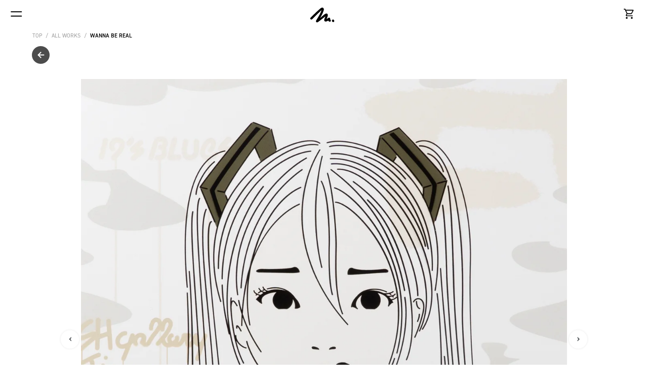

--- FILE ---
content_type: text/html; charset=utf-8
request_url: https://plastic.tokyo/collections/2023/products/wanna-be-real
body_size: 51504
content:
<!doctype html>
<html class="no-js" lang="en">
<head>
  <script type="application/vnd.locksmith+json" data-locksmith>{"version":"v256","locked":false,"initialized":true,"scope":"product","access_granted":true,"access_denied":false,"requires_customer":false,"manual_lock":false,"remote_lock":false,"has_timeout":false,"remote_rendered":null,"hide_resource":false,"hide_links_to_resource":false,"transparent":true,"locks":{"all":[],"opened":[]},"keys":[],"keys_signature":"614edb7e812b7bae4495bce7f20d106371abda4565a701122d1e70987821d668","state":{"template":"product","theme":72847720525,"product":"wanna-be-real","collection":"2023","page":null,"blog":null,"article":null,"app":null},"now":1770081794,"path":"\/collections\/2023\/products\/wanna-be-real","locale_root_url":"\/","canonical_url":"https:\/\/plastic.tokyo\/products\/wanna-be-real","customer_id":null,"customer_id_signature":"614edb7e812b7bae4495bce7f20d106371abda4565a701122d1e70987821d668","cart":null}</script><script data-locksmith>!function(){undefined;!function(){var s=window.Locksmith={},e=document.querySelector('script[type="application/vnd.locksmith+json"]'),n=e&&e.innerHTML;if(s.state={},s.util={},s.loading=!1,n)try{s.state=JSON.parse(n)}catch(d){}if(document.addEventListener&&document.querySelector){var o,a,i,t=[76,79,67,75,83,77,73,84,72,49,49],c=function(){a=t.slice(0)},l="style",r=function(e){e&&27!==e.keyCode&&"click"!==e.type||(document.removeEventListener("keydown",r),document.removeEventListener("click",r),o&&document.body.removeChild(o),o=null)};c(),document.addEventListener("keyup",function(e){if(e.keyCode===a[0]){if(clearTimeout(i),a.shift(),0<a.length)return void(i=setTimeout(c,1e3));c(),r(),(o=document.createElement("div"))[l].width="50%",o[l].maxWidth="1000px",o[l].height="85%",o[l].border="1px rgba(0, 0, 0, 0.2) solid",o[l].background="rgba(255, 255, 255, 0.99)",o[l].borderRadius="4px",o[l].position="fixed",o[l].top="50%",o[l].left="50%",o[l].transform="translateY(-50%) translateX(-50%)",o[l].boxShadow="0 2px 5px rgba(0, 0, 0, 0.3), 0 0 100vh 100vw rgba(0, 0, 0, 0.5)",o[l].zIndex="2147483645";var t=document.createElement("textarea");t.value=JSON.stringify(JSON.parse(n),null,2),t[l].border="none",t[l].display="block",t[l].boxSizing="border-box",t[l].width="100%",t[l].height="100%",t[l].background="transparent",t[l].padding="22px",t[l].fontFamily="monospace",t[l].fontSize="14px",t[l].color="#333",t[l].resize="none",t[l].outline="none",t.readOnly=!0,o.appendChild(t),document.body.appendChild(o),t.addEventListener("click",function(e){e.stopImmediatePropagation()}),t.select(),document.addEventListener("keydown",r),document.addEventListener("click",r)}})}s.isEmbedded=-1!==window.location.search.indexOf("_ab=0&_fd=0&_sc=1"),s.path=s.state.path||window.location.pathname,s.basePath=s.state.locale_root_url.concat("/apps/locksmith").replace(/^\/\//,"/"),s.reloading=!1,s.util.console=window.console||{log:function(){},error:function(){}},s.util.makeUrl=function(e,t){var n,o=s.basePath+e,a=[],i=s.cache();for(n in i)a.push(n+"="+encodeURIComponent(i[n]));for(n in t)a.push(n+"="+encodeURIComponent(t[n]));return s.state.customer_id&&(a.push("customer_id="+encodeURIComponent(s.state.customer_id)),a.push("customer_id_signature="+encodeURIComponent(s.state.customer_id_signature))),o+=(-1===o.indexOf("?")?"?":"&")+a.join("&")},s._initializeCallbacks=[],s.on=function(e,t){if("initialize"!==e)throw'Locksmith.on() currently only supports the "initialize" event';s._initializeCallbacks.push(t)},s.initializeSession=function(e){if(!s.isEmbedded){var t=!1,n=!0,o=!0;(e=e||{}).silent&&(o=n=!(t=!0)),s.ping({silent:t,spinner:n,reload:o,callback:function(){s._initializeCallbacks.forEach(function(e){e()})}})}},s.cache=function(e){var t={};try{var n=function a(e){return(document.cookie.match("(^|; )"+e+"=([^;]*)")||0)[2]};t=JSON.parse(decodeURIComponent(n("locksmith-params")||"{}"))}catch(d){}if(e){for(var o in e)t[o]=e[o];document.cookie="locksmith-params=; expires=Thu, 01 Jan 1970 00:00:00 GMT; path=/",document.cookie="locksmith-params="+encodeURIComponent(JSON.stringify(t))+"; path=/"}return t},s.cache.cart=s.state.cart,s.cache.cartLastSaved=null,s.params=s.cache(),s.util.reload=function(){s.reloading=!0;try{window.location.href=window.location.href.replace(/#.*/,"")}catch(d){s.util.console.error("Preferred reload method failed",d),window.location.reload()}},s.cache.saveCart=function(e){if(!s.cache.cart||s.cache.cart===s.cache.cartLastSaved)return e?e():null;var t=s.cache.cartLastSaved;s.cache.cartLastSaved=s.cache.cart,fetch("/cart/update.js",{method:"POST",headers:{"Content-Type":"application/json",Accept:"application/json"},body:JSON.stringify({attributes:{locksmith:s.cache.cart}})}).then(function(e){if(!e.ok)throw new Error("Cart update failed: "+e.status);return e.json()}).then(function(){e&&e()})["catch"](function(e){if(s.cache.cartLastSaved=t,!s.reloading)throw e})},s.util.spinnerHTML='<style>body{background:#FFF}@keyframes spin{from{transform:rotate(0deg)}to{transform:rotate(360deg)}}#loading{display:flex;width:100%;height:50vh;color:#777;align-items:center;justify-content:center}#loading .spinner{display:block;animation:spin 600ms linear infinite;position:relative;width:50px;height:50px}#loading .spinner-ring{stroke:currentColor;stroke-dasharray:100%;stroke-width:2px;stroke-linecap:round;fill:none}</style><div id="loading"><div class="spinner"><svg width="100%" height="100%"><svg preserveAspectRatio="xMinYMin"><circle class="spinner-ring" cx="50%" cy="50%" r="45%"></circle></svg></svg></div></div>',s.util.clobberBody=function(e){document.body.innerHTML=e},s.util.clobberDocument=function(e){e.responseText&&(e=e.responseText),document.documentElement&&document.removeChild(document.documentElement);var t=document.open("text/html","replace");t.writeln(e),t.close(),setTimeout(function(){var e=t.querySelector("[autofocus]");e&&e.focus()},100)},s.util.serializeForm=function(e){if(e&&"FORM"===e.nodeName){var t,n,o={};for(t=e.elements.length-1;0<=t;t-=1)if(""!==e.elements[t].name)switch(e.elements[t].nodeName){case"INPUT":switch(e.elements[t].type){default:case"text":case"hidden":case"password":case"button":case"reset":case"submit":o[e.elements[t].name]=e.elements[t].value;break;case"checkbox":case"radio":e.elements[t].checked&&(o[e.elements[t].name]=e.elements[t].value);break;case"file":}break;case"TEXTAREA":o[e.elements[t].name]=e.elements[t].value;break;case"SELECT":switch(e.elements[t].type){case"select-one":o[e.elements[t].name]=e.elements[t].value;break;case"select-multiple":for(n=e.elements[t].options.length-1;0<=n;n-=1)e.elements[t].options[n].selected&&(o[e.elements[t].name]=e.elements[t].options[n].value)}break;case"BUTTON":switch(e.elements[t].type){case"reset":case"submit":case"button":o[e.elements[t].name]=e.elements[t].value}}return o}},s.util.on=function(e,i,s,t){t=t||document;var c="locksmith-"+e+i,n=function(e){var t=e.target,n=e.target.parentElement,o=t&&t.className&&(t.className.baseVal||t.className)||"",a=n&&n.className&&(n.className.baseVal||n.className)||"";("string"==typeof o&&-1!==o.split(/\s+/).indexOf(i)||"string"==typeof a&&-1!==a.split(/\s+/).indexOf(i))&&!e[c]&&(e[c]=!0,s(e))};t.attachEvent?t.attachEvent(e,n):t.addEventListener(e,n,!1)},s.util.enableActions=function(e){s.util.on("click","locksmith-action",function(e){e.preventDefault();var t=e.target;t.dataset.confirmWith&&!confirm(t.dataset.confirmWith)||(t.disabled=!0,t.innerText=t.dataset.disableWith,s.post("/action",t.dataset.locksmithParams,{spinner:!1,type:"text",success:function(e){(e=JSON.parse(e.responseText)).message&&alert(e.message),s.util.reload()}}))},e)},s.util.inject=function(e,t){var n=["data","locksmith","append"];if(-1!==t.indexOf(n.join("-"))){var o=document.createElement("div");o.innerHTML=t,e.appendChild(o)}else e.innerHTML=t;var a,i,s=e.querySelectorAll("script");for(i=0;i<s.length;++i){a=s[i];var c=document.createElement("script");if(a.type&&(c.type=a.type),a.src)c.src=a.src;else{var l=document.createTextNode(a.innerHTML);c.appendChild(l)}e.appendChild(c)}var r=e.querySelector("[autofocus]");r&&r.focus()},s.post=function(e,t,n){!1!==(n=n||{}).spinner&&s.util.clobberBody(s.util.spinnerHTML);var o={};n.container===document?(o.layout=1,n.success=function(e){s.util.clobberDocument(e)}):n.container&&(o.layout=0,n.success=function(e){var t=document.getElementById(n.container);s.util.inject(t,e),t.id===t.firstChild.id&&t.parentElement.replaceChild(t.firstChild,t)}),n.form_type&&(t.form_type=n.form_type),n.include_layout_classes!==undefined&&(t.include_layout_classes=n.include_layout_classes),n.lock_id!==undefined&&(t.lock_id=n.lock_id),s.loading=!0;var a=s.util.makeUrl(e,o),i="json"===n.type||"text"===n.type;fetch(a,{method:"POST",headers:{"Content-Type":"application/json",Accept:i?"application/json":"text/html"},body:JSON.stringify(t)}).then(function(e){if(!e.ok)throw new Error("Request failed: "+e.status);return e.text()}).then(function(e){var t=n.success||s.util.clobberDocument;t(i?{responseText:e}:e)})["catch"](function(e){if(!s.reloading)if("dashboard.weglot.com"!==window.location.host){if(!n.silent)throw alert("Something went wrong! Please refresh and try again."),e;console.error(e)}else console.error(e)})["finally"](function(){s.loading=!1})},s.postResource=function(e,t){e.path=s.path,e.search=window.location.search,e.state=s.state,e.passcode&&(e.passcode=e.passcode.trim()),e.email&&(e.email=e.email.trim()),e.state.cart=s.cache.cart,e.locksmith_json=s.jsonTag,e.locksmith_json_signature=s.jsonTagSignature,s.post("/resource",e,t)},s.ping=function(e){if(!s.isEmbedded){e=e||{};var t=function(){e.reload?s.util.reload():"function"==typeof e.callback&&e.callback()};s.post("/ping",{path:s.path,search:window.location.search,state:s.state},{spinner:!!e.spinner,silent:"undefined"==typeof e.silent||e.silent,type:"text",success:function(e){e&&e.responseText?((e=JSON.parse(e.responseText)).messages&&0<e.messages.length&&s.showMessages(e.messages),e.cart&&s.cache.cart!==e.cart?(s.cache.cart=e.cart,s.cache.saveCart(function(){t(),e.cart&&e.cart.match(/^.+:/)&&s.util.reload()})):t()):console.error("[Locksmith] Invalid result in ping callback:",e)}})}},s.timeoutMonitor=function(){var e=s.cache.cart;s.ping({callback:function(){e!==s.cache.cart||setTimeout(function(){s.timeoutMonitor()},6e4)}})},s.showMessages=function(e){var t=document.createElement("div");t.style.position="fixed",t.style.left=0,t.style.right=0,t.style.bottom="-50px",t.style.opacity=0,t.style.background="#191919",t.style.color="#ddd",t.style.transition="bottom 0.2s, opacity 0.2s",t.style.zIndex=999999,t.innerHTML="        <style>          .locksmith-ab .locksmith-b { display: none; }          .locksmith-ab.toggled .locksmith-b { display: flex; }          .locksmith-ab.toggled .locksmith-a { display: none; }          .locksmith-flex { display: flex; flex-wrap: wrap; justify-content: space-between; align-items: center; padding: 10px 20px; }          .locksmith-message + .locksmith-message { border-top: 1px #555 solid; }          .locksmith-message a { color: inherit; font-weight: bold; }          .locksmith-message a:hover { color: inherit; opacity: 0.8; }          a.locksmith-ab-toggle { font-weight: inherit; text-decoration: underline; }          .locksmith-text { flex-grow: 1; }          .locksmith-cta { flex-grow: 0; text-align: right; }          .locksmith-cta button { transform: scale(0.8); transform-origin: left; }          .locksmith-cta > * { display: block; }          .locksmith-cta > * + * { margin-top: 10px; }          .locksmith-message a.locksmith-close { flex-grow: 0; text-decoration: none; margin-left: 15px; font-size: 30px; font-family: monospace; display: block; padding: 2px 10px; }                    @media screen and (max-width: 600px) {            .locksmith-wide-only { display: none !important; }            .locksmith-flex { padding: 0 15px; }            .locksmith-flex > * { margin-top: 5px; margin-bottom: 5px; }            .locksmith-cta { text-align: left; }          }                    @media screen and (min-width: 601px) {            .locksmith-narrow-only { display: none !important; }          }        </style>      "+e.map(function(e){return'<div class="locksmith-message">'+e+"</div>"}).join(""),document.body.appendChild(t),document.body.style.position="relative",document.body.parentElement.style.paddingBottom=t.offsetHeight+"px",setTimeout(function(){t.style.bottom=0,t.style.opacity=1},50),s.util.on("click","locksmith-ab-toggle",function(e){e.preventDefault();for(var t=e.target.parentElement;-1===t.className.split(" ").indexOf("locksmith-ab");)t=t.parentElement;-1!==t.className.split(" ").indexOf("toggled")?t.className=t.className.replace("toggled",""):t.className=t.className+" toggled"}),s.util.enableActions(t)}}()}();</script>
      <script data-locksmith>Locksmith.cache.cart=null</script>

  <script data-locksmith>Locksmith.jsonTag="{\"version\":\"v256\",\"locked\":false,\"initialized\":true,\"scope\":\"product\",\"access_granted\":true,\"access_denied\":false,\"requires_customer\":false,\"manual_lock\":false,\"remote_lock\":false,\"has_timeout\":false,\"remote_rendered\":null,\"hide_resource\":false,\"hide_links_to_resource\":false,\"transparent\":true,\"locks\":{\"all\":[],\"opened\":[]},\"keys\":[],\"keys_signature\":\"614edb7e812b7bae4495bce7f20d106371abda4565a701122d1e70987821d668\",\"state\":{\"template\":\"product\",\"theme\":72847720525,\"product\":\"wanna-be-real\",\"collection\":\"2023\",\"page\":null,\"blog\":null,\"article\":null,\"app\":null},\"now\":1770081794,\"path\":\"\\\/collections\\\/2023\\\/products\\\/wanna-be-real\",\"locale_root_url\":\"\\\/\",\"canonical_url\":\"https:\\\/\\\/plastic.tokyo\\\/products\\\/wanna-be-real\",\"customer_id\":null,\"customer_id_signature\":\"614edb7e812b7bae4495bce7f20d106371abda4565a701122d1e70987821d668\",\"cart\":null}";Locksmith.jsonTagSignature="f222e0369f716aa25439a5027d89220a59678eaaed2b8d882422fb908bbc7ba1"</script>
  <meta charset="utf-8">
  <meta http-equiv="X-UA-Compatible" content="IE=edge,chrome=1">
  <meta name="viewport" content="width=device-width,initial-scale=1">
  <meta name="theme-color" content="#3d4246">
  <meta name="format-detection" content="telephone=no">
  <link rel="canonical" href="https://plastic.tokyo/products/wanna-be-real"><link rel="shortcut icon" href="//plastic.tokyo/cdn/shop/files/signature2021-m1_32x32.png?v=1632382583" type="image/png"><title>Wanna be Real
&ndash; Masato Yamaguchi / 山口真人</title><!-- /snippets/social-meta-tags.liquid -->




<meta property="og:site_name" content="Masato Yamaguchi / 山口真人">
<meta property="og:url" content="https://plastic.tokyo/products/wanna-be-real"><meta property="og:title" content="Wanna be Real">
<meta property="og:type" content="product">
<meta property="og:description" content="A Japanese contemporary artist Masato Yamaguchi based in Tokyo. 
コンテンポラリーアーティスト山口真人のオフィシャルサイト">

<meta property="og:price:amount" content="220,000">
<meta property="og:price:currency" content="JPY">

<meta property="og:image" content="http://plastic.tokyo/cdn/shop/files/230040-0-trim_1200x1200.jpg?v=1708413107"><meta property="og:image" content="http://plastic.tokyo/cdn/shop/files/230040-2_1200x1200.jpg?v=1708413114"><meta property="og:image" content="http://plastic.tokyo/cdn/shop/files/230040-4-trim_1200x1200.jpg?v=1708413162">
<meta property="og:image:secure_url" content="https://plastic.tokyo/cdn/shop/files/230040-0-trim_1200x1200.jpg?v=1708413107"><meta property="og:image:secure_url" content="https://plastic.tokyo/cdn/shop/files/230040-2_1200x1200.jpg?v=1708413114"><meta property="og:image:secure_url" content="https://plastic.tokyo/cdn/shop/files/230040-4-trim_1200x1200.jpg?v=1708413162">


<meta name="twitter:card" content="summary_large_image"><meta name="twitter:title" content="Wanna be Real">
<meta name="twitter:description" content="A Japanese contemporary artist Masato Yamaguchi based in Tokyo. 
コンテンポラリーアーティスト山口真人のオフィシャルサイト">


  <link href="//plastic.tokyo/cdn/shop/t/1/assets/theme.scss.css?v=126811629196188069621737562651" rel="stylesheet" type="text/css" media="all" />
  <link href="//plastic.tokyo/cdn/shop/t/1/assets/yamaguchi.css?v=22666944305827687551733198248" rel="stylesheet" type="text/css" media="all" />

  <script>
    var theme = {
      strings: {
        addToCart: "Add to cart",
        soldOut: "Sold out",
        unavailable: "Unavailable",
        regularPrice: "Regular price",
        sale: "Sale",
        showMore: "Show More",
        showLess: "Show Less",
        addressError: "Error looking up that address",
        addressNoResults: "No results for that address",
        addressQueryLimit: "You have exceeded the Google API usage limit. Consider upgrading to a \u003ca href=\"https:\/\/developers.google.com\/maps\/premium\/usage-limits\"\u003ePremium Plan\u003c\/a\u003e.",
        authError: "There was a problem authenticating your Google Maps account.",
        newWindow: "Opens in a new window.",
        external: "Opens external website.",
        newWindowExternal: "Opens external website in a new window.",
        quantityMinimumMessage: "Quantity must be 1 or more"
      },
      moneyFormat: "¥{{amount_no_decimals}}"
    }

    document.documentElement.className = document.documentElement.className.replace('no-js', 'js');
  </script><script src="//plastic.tokyo/cdn/shop/t/1/assets/lazysizes.js?v=68441465964607740661557493344" async="async"></script>
  <script src="//plastic.tokyo/cdn/shop/t/1/assets/vendor.js?v=12001839194546984181557493345" defer="defer"></script>
  <script src="//plastic.tokyo/cdn/shop/t/1/assets/theme.js?v=156600214058390416931639409252" defer="defer"></script>
  <script src="//plastic.tokyo/cdn/shop/t/1/assets/swiper-bundle.min.js?v=76204931248172345031726712006" defer="defer"></script>
  <script src="//plastic.tokyo/cdn/shop/t/1/assets/smartphoto.min.js?v=144519105915176652111726747004" defer="defer"></script>

  <script>window.performance && window.performance.mark && window.performance.mark('shopify.content_for_header.start');</script><meta name="facebook-domain-verification" content="05eobebclxw8w7vqp97961xdxhermw">
<meta name="google-site-verification" content="kZ8zujgLw8u7nfY6p6SCFAK4e7Mye1nhhYJHhZItRh0">
<meta id="shopify-digital-wallet" name="shopify-digital-wallet" content="/22861348941/digital_wallets/dialog">
<meta name="shopify-checkout-api-token" content="90a7cb3e9aac20074d3546f0def08ac4">
<meta id="in-context-paypal-metadata" data-shop-id="22861348941" data-venmo-supported="false" data-environment="production" data-locale="en_US" data-paypal-v4="true" data-currency="JPY">
<link rel="alternate" type="application/json+oembed" href="https://plastic.tokyo/products/wanna-be-real.oembed">
<script async="async" src="/checkouts/internal/preloads.js?locale=en-JP"></script>
<link rel="preconnect" href="https://shop.app" crossorigin="anonymous">
<script async="async" src="https://shop.app/checkouts/internal/preloads.js?locale=en-JP&shop_id=22861348941" crossorigin="anonymous"></script>
<script id="apple-pay-shop-capabilities" type="application/json">{"shopId":22861348941,"countryCode":"JP","currencyCode":"JPY","merchantCapabilities":["supports3DS"],"merchantId":"gid:\/\/shopify\/Shop\/22861348941","merchantName":"Masato Yamaguchi \/ 山口真人","requiredBillingContactFields":["postalAddress","email","phone"],"requiredShippingContactFields":["postalAddress","email","phone"],"shippingType":"shipping","supportedNetworks":["visa","masterCard","amex","jcb","discover"],"total":{"type":"pending","label":"Masato Yamaguchi \/ 山口真人","amount":"1.00"},"shopifyPaymentsEnabled":true,"supportsSubscriptions":true}</script>
<script id="shopify-features" type="application/json">{"accessToken":"90a7cb3e9aac20074d3546f0def08ac4","betas":["rich-media-storefront-analytics"],"domain":"plastic.tokyo","predictiveSearch":true,"shopId":22861348941,"locale":"en"}</script>
<script>var Shopify = Shopify || {};
Shopify.shop = "masatoyamaguchi.myshopify.com";
Shopify.locale = "en";
Shopify.currency = {"active":"JPY","rate":"1.0"};
Shopify.country = "JP";
Shopify.theme = {"name":"Plastic Store","id":72847720525,"schema_name":"Debut","schema_version":"11.3.0","theme_store_id":796,"role":"main"};
Shopify.theme.handle = "null";
Shopify.theme.style = {"id":null,"handle":null};
Shopify.cdnHost = "plastic.tokyo/cdn";
Shopify.routes = Shopify.routes || {};
Shopify.routes.root = "/";</script>
<script type="module">!function(o){(o.Shopify=o.Shopify||{}).modules=!0}(window);</script>
<script>!function(o){function n(){var o=[];function n(){o.push(Array.prototype.slice.apply(arguments))}return n.q=o,n}var t=o.Shopify=o.Shopify||{};t.loadFeatures=n(),t.autoloadFeatures=n()}(window);</script>
<script>
  window.ShopifyPay = window.ShopifyPay || {};
  window.ShopifyPay.apiHost = "shop.app\/pay";
  window.ShopifyPay.redirectState = null;
</script>
<script id="shop-js-analytics" type="application/json">{"pageType":"product"}</script>
<script defer="defer" async type="module" src="//plastic.tokyo/cdn/shopifycloud/shop-js/modules/v2/client.init-shop-cart-sync_BN7fPSNr.en.esm.js"></script>
<script defer="defer" async type="module" src="//plastic.tokyo/cdn/shopifycloud/shop-js/modules/v2/chunk.common_Cbph3Kss.esm.js"></script>
<script defer="defer" async type="module" src="//plastic.tokyo/cdn/shopifycloud/shop-js/modules/v2/chunk.modal_DKumMAJ1.esm.js"></script>
<script type="module">
  await import("//plastic.tokyo/cdn/shopifycloud/shop-js/modules/v2/client.init-shop-cart-sync_BN7fPSNr.en.esm.js");
await import("//plastic.tokyo/cdn/shopifycloud/shop-js/modules/v2/chunk.common_Cbph3Kss.esm.js");
await import("//plastic.tokyo/cdn/shopifycloud/shop-js/modules/v2/chunk.modal_DKumMAJ1.esm.js");

  window.Shopify.SignInWithShop?.initShopCartSync?.({"fedCMEnabled":true,"windoidEnabled":true});

</script>
<script>
  window.Shopify = window.Shopify || {};
  if (!window.Shopify.featureAssets) window.Shopify.featureAssets = {};
  window.Shopify.featureAssets['shop-js'] = {"shop-cart-sync":["modules/v2/client.shop-cart-sync_CJVUk8Jm.en.esm.js","modules/v2/chunk.common_Cbph3Kss.esm.js","modules/v2/chunk.modal_DKumMAJ1.esm.js"],"init-fed-cm":["modules/v2/client.init-fed-cm_7Fvt41F4.en.esm.js","modules/v2/chunk.common_Cbph3Kss.esm.js","modules/v2/chunk.modal_DKumMAJ1.esm.js"],"init-shop-email-lookup-coordinator":["modules/v2/client.init-shop-email-lookup-coordinator_Cc088_bR.en.esm.js","modules/v2/chunk.common_Cbph3Kss.esm.js","modules/v2/chunk.modal_DKumMAJ1.esm.js"],"init-windoid":["modules/v2/client.init-windoid_hPopwJRj.en.esm.js","modules/v2/chunk.common_Cbph3Kss.esm.js","modules/v2/chunk.modal_DKumMAJ1.esm.js"],"shop-button":["modules/v2/client.shop-button_B0jaPSNF.en.esm.js","modules/v2/chunk.common_Cbph3Kss.esm.js","modules/v2/chunk.modal_DKumMAJ1.esm.js"],"shop-cash-offers":["modules/v2/client.shop-cash-offers_DPIskqss.en.esm.js","modules/v2/chunk.common_Cbph3Kss.esm.js","modules/v2/chunk.modal_DKumMAJ1.esm.js"],"shop-toast-manager":["modules/v2/client.shop-toast-manager_CK7RT69O.en.esm.js","modules/v2/chunk.common_Cbph3Kss.esm.js","modules/v2/chunk.modal_DKumMAJ1.esm.js"],"init-shop-cart-sync":["modules/v2/client.init-shop-cart-sync_BN7fPSNr.en.esm.js","modules/v2/chunk.common_Cbph3Kss.esm.js","modules/v2/chunk.modal_DKumMAJ1.esm.js"],"init-customer-accounts-sign-up":["modules/v2/client.init-customer-accounts-sign-up_CfPf4CXf.en.esm.js","modules/v2/client.shop-login-button_DeIztwXF.en.esm.js","modules/v2/chunk.common_Cbph3Kss.esm.js","modules/v2/chunk.modal_DKumMAJ1.esm.js"],"pay-button":["modules/v2/client.pay-button_CgIwFSYN.en.esm.js","modules/v2/chunk.common_Cbph3Kss.esm.js","modules/v2/chunk.modal_DKumMAJ1.esm.js"],"init-customer-accounts":["modules/v2/client.init-customer-accounts_DQ3x16JI.en.esm.js","modules/v2/client.shop-login-button_DeIztwXF.en.esm.js","modules/v2/chunk.common_Cbph3Kss.esm.js","modules/v2/chunk.modal_DKumMAJ1.esm.js"],"avatar":["modules/v2/client.avatar_BTnouDA3.en.esm.js"],"init-shop-for-new-customer-accounts":["modules/v2/client.init-shop-for-new-customer-accounts_CsZy_esa.en.esm.js","modules/v2/client.shop-login-button_DeIztwXF.en.esm.js","modules/v2/chunk.common_Cbph3Kss.esm.js","modules/v2/chunk.modal_DKumMAJ1.esm.js"],"shop-follow-button":["modules/v2/client.shop-follow-button_BRMJjgGd.en.esm.js","modules/v2/chunk.common_Cbph3Kss.esm.js","modules/v2/chunk.modal_DKumMAJ1.esm.js"],"checkout-modal":["modules/v2/client.checkout-modal_B9Drz_yf.en.esm.js","modules/v2/chunk.common_Cbph3Kss.esm.js","modules/v2/chunk.modal_DKumMAJ1.esm.js"],"shop-login-button":["modules/v2/client.shop-login-button_DeIztwXF.en.esm.js","modules/v2/chunk.common_Cbph3Kss.esm.js","modules/v2/chunk.modal_DKumMAJ1.esm.js"],"lead-capture":["modules/v2/client.lead-capture_DXYzFM3R.en.esm.js","modules/v2/chunk.common_Cbph3Kss.esm.js","modules/v2/chunk.modal_DKumMAJ1.esm.js"],"shop-login":["modules/v2/client.shop-login_CA5pJqmO.en.esm.js","modules/v2/chunk.common_Cbph3Kss.esm.js","modules/v2/chunk.modal_DKumMAJ1.esm.js"],"payment-terms":["modules/v2/client.payment-terms_BxzfvcZJ.en.esm.js","modules/v2/chunk.common_Cbph3Kss.esm.js","modules/v2/chunk.modal_DKumMAJ1.esm.js"]};
</script>
<script>(function() {
  var isLoaded = false;
  function asyncLoad() {
    if (isLoaded) return;
    isLoaded = true;
    var urls = ["https:\/\/tools.luckyorange.com\/core\/lo.js?site-id=8f48a81b\u0026shop=masatoyamaguchi.myshopify.com"];
    for (var i = 0; i < urls.length; i++) {
      var s = document.createElement('script');
      s.type = 'text/javascript';
      s.async = true;
      s.src = urls[i];
      var x = document.getElementsByTagName('script')[0];
      x.parentNode.insertBefore(s, x);
    }
  };
  if(window.attachEvent) {
    window.attachEvent('onload', asyncLoad);
  } else {
    window.addEventListener('load', asyncLoad, false);
  }
})();</script>
<script id="__st">var __st={"a":22861348941,"offset":32400,"reqid":"116a7390-ceab-4c9a-b882-ce3289d06926-1770081794","pageurl":"plastic.tokyo\/collections\/2023\/products\/wanna-be-real","u":"5b9c6fc0c569","p":"product","rtyp":"product","rid":7828975845570};</script>
<script>window.ShopifyPaypalV4VisibilityTracking = true;</script>
<script id="captcha-bootstrap">!function(){'use strict';const t='contact',e='account',n='new_comment',o=[[t,t],['blogs',n],['comments',n],[t,'customer']],c=[[e,'customer_login'],[e,'guest_login'],[e,'recover_customer_password'],[e,'create_customer']],r=t=>t.map((([t,e])=>`form[action*='/${t}']:not([data-nocaptcha='true']) input[name='form_type'][value='${e}']`)).join(','),a=t=>()=>t?[...document.querySelectorAll(t)].map((t=>t.form)):[];function s(){const t=[...o],e=r(t);return a(e)}const i='password',u='form_key',d=['recaptcha-v3-token','g-recaptcha-response','h-captcha-response',i],f=()=>{try{return window.sessionStorage}catch{return}},m='__shopify_v',_=t=>t.elements[u];function p(t,e,n=!1){try{const o=window.sessionStorage,c=JSON.parse(o.getItem(e)),{data:r}=function(t){const{data:e,action:n}=t;return t[m]||n?{data:e,action:n}:{data:t,action:n}}(c);for(const[e,n]of Object.entries(r))t.elements[e]&&(t.elements[e].value=n);n&&o.removeItem(e)}catch(o){console.error('form repopulation failed',{error:o})}}const l='form_type',E='cptcha';function T(t){t.dataset[E]=!0}const w=window,h=w.document,L='Shopify',v='ce_forms',y='captcha';let A=!1;((t,e)=>{const n=(g='f06e6c50-85a8-45c8-87d0-21a2b65856fe',I='https://cdn.shopify.com/shopifycloud/storefront-forms-hcaptcha/ce_storefront_forms_captcha_hcaptcha.v1.5.2.iife.js',D={infoText:'Protected by hCaptcha',privacyText:'Privacy',termsText:'Terms'},(t,e,n)=>{const o=w[L][v],c=o.bindForm;if(c)return c(t,g,e,D).then(n);var r;o.q.push([[t,g,e,D],n]),r=I,A||(h.body.append(Object.assign(h.createElement('script'),{id:'captcha-provider',async:!0,src:r})),A=!0)});var g,I,D;w[L]=w[L]||{},w[L][v]=w[L][v]||{},w[L][v].q=[],w[L][y]=w[L][y]||{},w[L][y].protect=function(t,e){n(t,void 0,e),T(t)},Object.freeze(w[L][y]),function(t,e,n,w,h,L){const[v,y,A,g]=function(t,e,n){const i=e?o:[],u=t?c:[],d=[...i,...u],f=r(d),m=r(i),_=r(d.filter((([t,e])=>n.includes(e))));return[a(f),a(m),a(_),s()]}(w,h,L),I=t=>{const e=t.target;return e instanceof HTMLFormElement?e:e&&e.form},D=t=>v().includes(t);t.addEventListener('submit',(t=>{const e=I(t);if(!e)return;const n=D(e)&&!e.dataset.hcaptchaBound&&!e.dataset.recaptchaBound,o=_(e),c=g().includes(e)&&(!o||!o.value);(n||c)&&t.preventDefault(),c&&!n&&(function(t){try{if(!f())return;!function(t){const e=f();if(!e)return;const n=_(t);if(!n)return;const o=n.value;o&&e.removeItem(o)}(t);const e=Array.from(Array(32),(()=>Math.random().toString(36)[2])).join('');!function(t,e){_(t)||t.append(Object.assign(document.createElement('input'),{type:'hidden',name:u})),t.elements[u].value=e}(t,e),function(t,e){const n=f();if(!n)return;const o=[...t.querySelectorAll(`input[type='${i}']`)].map((({name:t})=>t)),c=[...d,...o],r={};for(const[a,s]of new FormData(t).entries())c.includes(a)||(r[a]=s);n.setItem(e,JSON.stringify({[m]:1,action:t.action,data:r}))}(t,e)}catch(e){console.error('failed to persist form',e)}}(e),e.submit())}));const S=(t,e)=>{t&&!t.dataset[E]&&(n(t,e.some((e=>e===t))),T(t))};for(const o of['focusin','change'])t.addEventListener(o,(t=>{const e=I(t);D(e)&&S(e,y())}));const B=e.get('form_key'),M=e.get(l),P=B&&M;t.addEventListener('DOMContentLoaded',(()=>{const t=y();if(P)for(const e of t)e.elements[l].value===M&&p(e,B);[...new Set([...A(),...v().filter((t=>'true'===t.dataset.shopifyCaptcha))])].forEach((e=>S(e,t)))}))}(h,new URLSearchParams(w.location.search),n,t,e,['guest_login'])})(!0,!0)}();</script>
<script integrity="sha256-4kQ18oKyAcykRKYeNunJcIwy7WH5gtpwJnB7kiuLZ1E=" data-source-attribution="shopify.loadfeatures" defer="defer" src="//plastic.tokyo/cdn/shopifycloud/storefront/assets/storefront/load_feature-a0a9edcb.js" crossorigin="anonymous"></script>
<script crossorigin="anonymous" defer="defer" src="//plastic.tokyo/cdn/shopifycloud/storefront/assets/shopify_pay/storefront-65b4c6d7.js?v=20250812"></script>
<script data-source-attribution="shopify.dynamic_checkout.dynamic.init">var Shopify=Shopify||{};Shopify.PaymentButton=Shopify.PaymentButton||{isStorefrontPortableWallets:!0,init:function(){window.Shopify.PaymentButton.init=function(){};var t=document.createElement("script");t.src="https://plastic.tokyo/cdn/shopifycloud/portable-wallets/latest/portable-wallets.en.js",t.type="module",document.head.appendChild(t)}};
</script>
<script data-source-attribution="shopify.dynamic_checkout.buyer_consent">
  function portableWalletsHideBuyerConsent(e){var t=document.getElementById("shopify-buyer-consent"),n=document.getElementById("shopify-subscription-policy-button");t&&n&&(t.classList.add("hidden"),t.setAttribute("aria-hidden","true"),n.removeEventListener("click",e))}function portableWalletsShowBuyerConsent(e){var t=document.getElementById("shopify-buyer-consent"),n=document.getElementById("shopify-subscription-policy-button");t&&n&&(t.classList.remove("hidden"),t.removeAttribute("aria-hidden"),n.addEventListener("click",e))}window.Shopify?.PaymentButton&&(window.Shopify.PaymentButton.hideBuyerConsent=portableWalletsHideBuyerConsent,window.Shopify.PaymentButton.showBuyerConsent=portableWalletsShowBuyerConsent);
</script>
<script data-source-attribution="shopify.dynamic_checkout.cart.bootstrap">document.addEventListener("DOMContentLoaded",(function(){function t(){return document.querySelector("shopify-accelerated-checkout-cart, shopify-accelerated-checkout")}if(t())Shopify.PaymentButton.init();else{new MutationObserver((function(e,n){t()&&(Shopify.PaymentButton.init(),n.disconnect())})).observe(document.body,{childList:!0,subtree:!0})}}));
</script>
<script id='scb4127' type='text/javascript' async='' src='https://plastic.tokyo/cdn/shopifycloud/privacy-banner/storefront-banner.js'></script><link id="shopify-accelerated-checkout-styles" rel="stylesheet" media="screen" href="https://plastic.tokyo/cdn/shopifycloud/portable-wallets/latest/accelerated-checkout-backwards-compat.css" crossorigin="anonymous">
<style id="shopify-accelerated-checkout-cart">
        #shopify-buyer-consent {
  margin-top: 1em;
  display: inline-block;
  width: 100%;
}

#shopify-buyer-consent.hidden {
  display: none;
}

#shopify-subscription-policy-button {
  background: none;
  border: none;
  padding: 0;
  text-decoration: underline;
  font-size: inherit;
  cursor: pointer;
}

#shopify-subscription-policy-button::before {
  box-shadow: none;
}

      </style>

<script>window.performance && window.performance.mark && window.performance.mark('shopify.content_for_header.end');</script>
  <link href="//cdn.datatables.net/1.10.19/css/jquery.dataTables.min.css" rel="stylesheet" type="text/css" media="all" />
<link href="//plastic.tokyo/cdn/shop/t/1/assets/tipo.auction.css?v=62560498478706113441600838539" rel="stylesheet" type="text/css" media="all" />

<script src="//code.jquery.com/jquery-3.3.1.min.js" type="text/javascript"></script>
<script src="//momentjs.com/downloads/moment.min.js" type="text/javascript"></script>
<script src="//cdn.jsdelivr.net/npm/liquidjs/dist/liquid.min.js" type="text/javascript"></script>
<script src="//cdn.datatables.net/1.10.19/js/jquery.dataTables.min.js" type="text/javascript"></script>
<script src="//unpkg.com/micromodal/dist/micromodal.min.js" type="text/javascript"></script>

<script src="https://cdnjs.cloudflare.com/ajax/libs/socket.io/2.1.1/socket.io.js"></script>
<script type="text/javascript">
var alterTPAConfigs = TPAConfigs || {}
var TPAConfigs = {"shop_url":"masatoyamaguchi.myshopify.com","shop_id":1497,"app_host":"https://auctions.tipo.io","settings":{"enable_app":false,"trans_buynow":"Buy now","trans_end_in":"Close at","trans_current_bid":"Current bid","trans_place_bid":"Place your bid","trans_current_winner":"Current winner","trans_username":"Username","trans_bid_amount":"Bid amount","trans_bid_time":"Bid time","trans_start_price":"Start price","trans_bid_now":"Bid now","trans_automatic_bid":"Automatic bid","trans_bid_history":"Bid history","trans_email":"Email","trans_time_left":"Time left","trans_there_is_no_bid":"There is no bid","trans_auction_ended":"The auction has been ended","trans_login_to_bid":"You must {login|log in} to start bidding","trans_clock_days":"Days","trans_clock_hours":"Hours","trans_clock_minutes":"Minutes","trans_clock_seconds":"Seconds","hide_add_to_cart":"0","hide_price":"0","bid_history_column":["bid_amount","bid_time"],"bid_history_record_per_page":"5","timezone":"Asia/Bangkok","trans_start_in":"Start at","trans_bids":"Bids","trans_current_price":"Current price","trans_bidder":"Bidder","trans_start_time":"Start time","trans_end_time":"Close time","trans_history_product":"Product","trans_history_bid_time":"Bid time","trans_history_status":"Status","trans_history_action":"Action","trans_history_status_running":"Running","trans_history_action_checkout":"Checkout","show_collection_countdown":"1","trans_history_heading":"Auction history","trans_history_empty":"Empty history","trans_automatic_bid_tooltip":"This is tooltip for automatic bid","trans_reserve_price":"Reserve price","trans_buyout_price":"Buyout price","trans_history_id":"ID","trans_history_highest_price":"Highest price","trans_history_start_price":"Start price","trans_history_start_time":"Start time","trans_history_username":"Username","trans_history_email":"Email","trans_history_bid_amount":"Bid amount","trans_history_status_win":"Win","trans_history_status_lost":"Lost","trans_history_action_detail":"Checkout","trans_history_action_view":"View","trans_history_auction_detail":"Detail #{id}","trans_history_my_bid":"My bid","trans_auction_success":"Place a bid successfully","trans_auction_invalid":"Your price is invalid"},"money_format":"¥","money_character":"¥","selector":{"add_to_cart":"form #AddToCart-product-template, form #AddToCart, form #addToCart-product-template, form .product__add-to-cart-button, form .product-form__cart-submit, form .add-to-cart, form .cart-functions > button, form .productitem--action-atc, form .product-form--atc-button, form .product-menu-button-atc, form .product__add-to-cart, form .product-add, form .add-to-cart-button, form #addToCart, form .product-detail__form__action > button, form .product-form-submit-wrap > input, form .product-form input[type=\"submit\"], form input.submit, form .add_to_cart, form .product-item-quick-shop, form #add-to-cart, form .productForm-submit, form .add-to-cart-btn, form .product-single__add-btn, form .quick-add--add-button, form .product-page--add-to-cart, form .addToCart, form .product-form .form-actions, form .button.add, form button#add, form .addtocart, form .AddtoCart, form .product-add input.add, form button#purchase, form[action=\"/cart/add\"] button[type=\"submit\"], form .product__form button[type=\"submit\"], form #AddToCart--product-template, form .dynamic-checkout","price":"#ProductPrice-product-template,#ProductPrice,.product-price,.product__price—reg,#productPrice-product-template,.product__current-price,.product-thumb-caption-price-current,.product-item-caption-price-current,.grid-product__price,.product__price,span.price,span.product-price,.productitem--price,.product-pricing,span.money,.product-item__price,.product-list-item-price,p.price,div.price,.product-meta__prices,div.product-price,span#price,.price.money,h3.price,a.price,.price-area,.product-item-price,.pricearea,.collectionGrid .collectionBlock-info > p,#ComparePrice,.product--price-wrapper,.product-page--price-wrapper,.color--shop-accent.font-size--s.t--meta.f--main,.ComparePrice,.ProductPrice,.prodThumb .title span:last-child,.price,.product-single__price-product-template,.product-info-price,.price-money,.prod-price,#price-field,.product-grid--price,.prices,.pricing,#product-price,.money-styling,.compare-at-price,.product-item--price,.card__price,.product-card__price,.product-price__price,.product-item__price-wrapper,.product-single__price,.grid-product__price-wrap,a.grid-link p.grid-link__meta"}}
TPAConfigs.customer = {
'id': '',
'email': '',
'name': ''
};
TPAConfigs.moneyFormat = '¥{{amount_no_decimals}}'
TPAConfigs.money_character = '¥'
TPAConfigs.state = {}
</script>

<script type="text/javascript" src="//plastic.tokyo/cdn/shop/t/1/assets/tipo.auction.plugin.js?v=21311346996479664621600838539"></script>
<script type="text/javascript" src="//plastic.tokyo/cdn/shop/t/1/assets/tipo.auction.js?v=163467409594159994361600838539" defer="defer"></script>

<script type="text/javascript">

TPAConfigs.product = {"id":7828975845570,"title":"Wanna be Real","handle":"wanna-be-real","description":null,"published_at":"2024-02-20T16:01:36+09:00","created_at":"2024-02-20T16:01:36+09:00","vendor":"Masato Yamaguchi \/ 山口真人","type":"","tags":["2023","collaboration-work","Painting","provanance","SELFY","TOKYO"],"price":22000000,"price_min":22000000,"price_max":22000000,"available":false,"price_varies":false,"compare_at_price":null,"compare_at_price_min":0,"compare_at_price_max":0,"compare_at_price_varies":false,"variants":[{"id":44105214034114,"title":"Default Title","option1":"Default Title","option2":null,"option3":null,"sku":"","requires_shipping":true,"taxable":true,"featured_image":null,"available":false,"name":"Wanna be Real","public_title":null,"options":["Default Title"],"price":22000000,"weight":0,"compare_at_price":null,"inventory_management":"shopify","barcode":null,"requires_selling_plan":false,"selling_plan_allocations":[]}],"images":["\/\/plastic.tokyo\/cdn\/shop\/files\/230040-0-trim.jpg?v=1708413107","\/\/plastic.tokyo\/cdn\/shop\/files\/230040-2.jpg?v=1708413114","\/\/plastic.tokyo\/cdn\/shop\/files\/230040-4-trim.jpg?v=1708413162","\/\/plastic.tokyo\/cdn\/shop\/files\/230040-3-trim.jpg?v=1708413162","\/\/plastic.tokyo\/cdn\/shop\/files\/230040-1-trim.jpg?v=1708413162"],"featured_image":"\/\/plastic.tokyo\/cdn\/shop\/files\/230040-0-trim.jpg?v=1708413107","options":["Title"],"media":[{"alt":null,"id":32209144840386,"position":1,"preview_image":{"aspect_ratio":1.0,"height":2278,"width":2278,"src":"\/\/plastic.tokyo\/cdn\/shop\/files\/230040-0-trim.jpg?v=1708413107"},"aspect_ratio":1.0,"height":2278,"media_type":"image","src":"\/\/plastic.tokyo\/cdn\/shop\/files\/230040-0-trim.jpg?v=1708413107","width":2278},{"alt":null,"id":32209144938690,"position":2,"preview_image":{"aspect_ratio":1.0,"height":2400,"width":2400,"src":"\/\/plastic.tokyo\/cdn\/shop\/files\/230040-2.jpg?v=1708413114"},"aspect_ratio":1.0,"height":2400,"media_type":"image","src":"\/\/plastic.tokyo\/cdn\/shop\/files\/230040-2.jpg?v=1708413114","width":2400},{"alt":null,"id":32209151099074,"position":3,"preview_image":{"aspect_ratio":1.0,"height":2400,"width":2400,"src":"\/\/plastic.tokyo\/cdn\/shop\/files\/230040-4-trim.jpg?v=1708413162"},"aspect_ratio":1.0,"height":2400,"media_type":"image","src":"\/\/plastic.tokyo\/cdn\/shop\/files\/230040-4-trim.jpg?v=1708413162","width":2400},{"alt":null,"id":32209144971458,"position":4,"preview_image":{"aspect_ratio":1.0,"height":2400,"width":2400,"src":"\/\/plastic.tokyo\/cdn\/shop\/files\/230040-3-trim.jpg?v=1708413162"},"aspect_ratio":1.0,"height":2400,"media_type":"image","src":"\/\/plastic.tokyo\/cdn\/shop\/files\/230040-3-trim.jpg?v=1708413162","width":2400},{"alt":null,"id":32209144873154,"position":5,"preview_image":{"aspect_ratio":1.0,"height":2400,"width":2400,"src":"\/\/plastic.tokyo\/cdn\/shop\/files\/230040-1-trim.jpg?v=1708413162"},"aspect_ratio":1.0,"height":2400,"media_type":"image","src":"\/\/plastic.tokyo\/cdn\/shop\/files\/230040-1-trim.jpg?v=1708413162","width":2400}],"requires_selling_plan":false,"selling_plan_groups":[],"content":null};
    



function ownKeys(object, enumerableOnly) { var keys = Object.keys(object); if (Object.getOwnPropertySymbols) { var symbols = Object.getOwnPropertySymbols(object); if (enumerableOnly) symbols = symbols.filter(function (sym) { return Object.getOwnPropertyDescriptor(object, sym).enumerable; }); keys.push.apply(keys, symbols); } return keys; }

function _objectSpread(target) { for (var i = 1; i < arguments.length; i++) { var source = arguments[i] != null ? arguments[i] : {}; if (i % 2) { ownKeys(Object(source), true).forEach(function (key) { _defineProperty(target, key, source[key]); }); } else if (Object.getOwnPropertyDescriptors) { Object.defineProperties(target, Object.getOwnPropertyDescriptors(source)); } else { ownKeys(Object(source)).forEach(function (key) { Object.defineProperty(target, key, Object.getOwnPropertyDescriptor(source, key)); }); } } return target; }

function _defineProperty(obj, key, value) { if (key in obj) { Object.defineProperty(obj, key, { value: value, enumerable: true, configurable: true, writable: true }); } else { obj[key] = value; } return obj; }

TPAConfigs = _objectSpread({}, TPAConfigs, {}, alterTPAConfigs);


</script>

<div class="tpa_modal micromodal-slide" id="stopAuctionModal" aria-hidden="true">
  <div class="modal__overlay" tabindex="-1" data-micromodal-close>
    <div class="modal__container" role="dialog" aria-modal="true" aria-labelledby="modal-1-title">
      <header class="modal__header">
        <h2 class="modal__title" id="modal-1-title">
          The auction has been stopped
        </h2>
        <button class="modal__close" aria-label="Close modal" data-micromodal-close></button>
      </header>
      <main class="modal__content" id="modal-1-content">
        <p>
          The auction has been closed.
        </p>
      </main>
      <footer class="modal__footer">
        <a href="#" class="modal__btn modal__btn-primary auction-checkout-button" target="_blank" data-id>Checkout</a>
        <button class="modal__btn" data-micromodal-close aria-label="Close this dialog window">Close</button>
      </footer>
    </div>
  </div>
</div>


<div class="tpa_content" data-auction-id="" style="display:none">
  <div class="bid_info">
  <div class="end_in">End in</div>
  <div class="clock" style="margin:0;margin-top:2em;"></div>
  <div class="detail">
    <div class="grow bids">
        <span class="label"></span>
      	<span class="value"></span>
    </div>
    <div class="grow current_price">
        <span class="label"></span>
        <span class="value money"></span>
    </div>
    <div class="grow bidder">
        <span class="label"></span>
        <span class="value"></span>
    </div>
    <div class="grow start_price">
        <span class="label"></span>
        <span class="money value"></span>
    </div>
    <div class="grow reserve_price">
        <span class="label"></span>
        <span class="money value"></span>
    </div>
    <div class="grow buyout_price">
        <span class="label"></span>
        <span class="money value"></span>
    </div>
    <div class="grow start_time">
        <span class="label"></span>
        <span class="value"></span>
    </div>
    <div class="grow end_time">
        <span class="label"></span>
        <span class="value"></span>
    </div>

  </div>
  <div class="clearfix"></div>
  <div class="action">
      <div class="your_bid">
        <div class="bid_price_wrapper">
        	<span class="prefix"></span>
          	<input type="text" id="bid_price" name="bid_price">
            <span class="control">
              	<span class="bid-ctrl plus">+</span>
          		<span class="bid-ctrl minus">-</span>
          	</span>
        </div>
      </div>
      <div class="bid_btn_wrapper">
          <button id="bid" class="btn btn-primary btn--fill btn--regular btn--color">Bid now</button>
      </div>

      <label class="automatic_bid_wrapper tpa_checkbox">
        <span class="automatic_bid_label"></span>
        <input type="checkbox" id="automatic_bid" name="automatic_bid" >
        <span tooltip="">?</span>
        <span class="checkmark"></span>
      </label>
      <div class="message"></div>
  </div>
  </div>
  <table class="bid_list">
      <caption class="bid_history_label">Bid history</caption>
      <thead>
          <tr>
              <th scope="col" class="username_label username_column">Username</th>
              <th scope="col" class="email_label email_column">Email</th>
              <th scope="col" class="bid_amount_label bid_amount_column">Bid amount</th>
              <th scope="col" class="bid_time_label bid_time_column">Bid time</th>
          </tr>
      </thead>
      <tbody>
      </tbody>
  </table>
  <div class="pager"></div>
</div>



<script type="text/template" id="tpa-account">

<div class="tpa-account">
    <h2>{{settings.trans_history_heading}}</h2>
    <div class="tpa-content">
        {% if history.data.length > 0 %}
            <table class="tipo-responsive">
              <thead>
                <tr>
                  <th scope="col">{{ settings.trans_history_id }}</th>
                  <th scope="col">{{ settings.trans_history_product }}</th>
                  <th scope="col">{{ settings.trans_history_highest_price }}</th>
                  <th scope="col">{{ settings.trans_history_start_price }}</th>
                  <th scope="col">{{ settings.trans_history_start_time }}</th>
                  <th scope="col">{{ settings.trans_history_action }}</th>
                </tr>
              </thead>
              <tbody>
                  {% for record in history.data %}
                  		{% assign auction_settings = record.settings | to_json %}
                      <tr>
                        <td data-label="{{ settings.trans_history_id }}"><a href="#" data-id="{{ record.id }}" class="view" data-target="tpa_modal" >#{{ record.id }}</a></td>
                        <td data-label="{{ settings.trans_history_product }}"><a href="/products/{{ record.product_handle }}" target="_blank" >{{ record.product_title }}</a></td>
                        <td data-label="{{ settings.trans_history_highest_price }}">{{ record.highest_amount | format_money }}</td>
                        <td data-label="{{ settings.trans_history_start_price }}">{{ auction_settings.start_price | format_money }}</td>
                        <td data-label="{{ settings.trans_history_start_time }}">{{ record.start_time }}</td>
                        <td data-label="{{ settings.trans_history_action }}" class="action"><a href="#" data-id="{{ record.id }}" data-target="tpa_modal" class="view">{{ settings.trans_history_action_view }}</a></td>
                      </tr>
                  {% endfor %}
              </tbody>
            </table>
            {% if history.numPage > 1 %}
            <div class="tpa-paginate">
                {% for i in (1..history.numPage) %}
                    <span class="page auctions {% if history.curPage == i %} active {% endif %} " data-page="{{ i }}">{{ i }}</span>
                {% endfor %}
            </div>
            {% endif %}
        {% else %}
            <h3 class="empty-history">{{settings.trans_history_empty}}</h3>
        {% endif %}
        <div class="detail"></div>
    </div>
    <div class="modal" id="tpa_modal">
      <div class="modal_inner"></div>
    </div>
</div>

</script>

<script type="text/template" id="tpa-history-auction-detail">

    <div class="tpa-history-auction-detail">
    	<h2>{{settings.trans_history_auction_detail | replace_id : auction_id }}</h2>
        {% assign isShowUserName = settings.bid_history_column | include : 'username'  %}
        {% assign isShowEmail = settings.bid_history_column | include : 'email'  %}
        {% assign isBidAmount = settings.bid_history_column | include : 'bid_amount'  %}
        {% assign isBidTime = settings.bid_history_column | include : 'bid_time'  %}
    	<table class="tipo-responsive">
          <thead>
            <tr>
              {% if isShowUserName %}<th scope="col">{{ settings.trans_history_username }}</th>{% endif %}
              {% if isShowEmail %}<th scope="col">{{ settings.trans_history_email }}</th> {% endif %}
              {% if isBidAmount %}<th scope="col">{{ settings.trans_history_bid_amount }}</th>{% endif %}
              {% if isBidTime %}<th scope="col">{{ settings.trans_history_bid_time }}</th>{% endif %}
              <th scope="col">{{ settings.trans_history_status }}</th>
              <th scope="col">{{ settings.trans_history_action }}</th>
            </tr>
          </thead>
          <tbody>
              {% for record in history.data %}
                  {% assign mybid = false %}
                  {% assign is_later = record. %}
              	  {% if record.email == TPAConfigs.customer.email %}
                  		{% assign mybid = true %}
                  {% endif %}
                  {% assign isMyBid = history.data_mybid | include : record.id %}
                  <tr class="{% if isMyBid %}active{% endif %}">
                    {% if isShowUserName %}<td data-label="{{ settings.trans_history_username }}">{% if mybid %}{{settings.trans_history_my_bid}}{% else %}{{ record.username }}{% endif %}</td>{% endif %}
                    {% if isShowEmail %}<td data-label="{{ settings.trans_history_email }}">{% if mybid %}{% else %}{{ record.email }}{% endif %}</td>{% endif %}
                    {% if isBidAmount %}<td data-label="{{ settings.trans_history_bid_amount }}">{{ record.bid_amount | format_money }}</td>{% endif %}
                    {% if isBidTime %}<td data-label="{{ settings.trans_history_bid_time }}">{{ record.bid_time }}</td>{% endif %}
                    {% if forloop.first == true and history.curPage == 1 %}
                    	{% assign is_later = record.end_time | is_later %}
                    {% else %}
                    	{% assign is_later = false %}
                    {% endif %}
                    <td data-label="{{ settings.trans_history_status }}">{% if record.win == '1' %} {{ settings.trans_history_status_win }} {% elsif is_later %}<a href="/products/{{ record.product_handle }}" target="_blank" >{{ settings.trans_history_status_running }}</a>{% else %}{{settings.trans_history_status_lost}} {% endif %}</td>
                    <td data-label="{{ settings.trans_history_action }}" class="action">{% if record.win == '1' and mybid %}<a class="auction-checkout-button" href="#" data-id="{{ record.id }}" data-email="{{ record.email }}">{{ settings.trans_history_action_checkout }}</a>{% else %}--{% endif %}</td>
                  </tr>
              {% endfor %}
          </tbody>
        </table>
        {% if history.numPage > 1 %}
        <div class="tpa-paginate">
            {% for i in (1..history.numPage) %}
                <span class="page detail {% if history.curPage == i %} active {% endif %} " data-page="{{ i }}" data-id="{{ history.data[0].auction_id }}">{{ i }}</span>
            {% endfor %}
        </div>
        {% endif %}
    </div>

</script>


  
  <link rel="stylesheet" href="https://use.typekit.net/xzg5qaw.css">
  
  <link href="//plastic.tokyo/cdn/shop/t/1/assets/v02-style.css?v=51776934216122247011733198094" rel="stylesheet" type="text/css" media="all" />
  <link href="//plastic.tokyo/cdn/shop/t/1/assets/v02-style-add.css?v=44321443210712083621753686828" rel="stylesheet" type="text/css" media="all" />
  <link href="//plastic.tokyo/cdn/shop/t/1/assets/swiper-bundle.min.css?v=138879063338843649161726712021" rel="stylesheet" type="text/css" media="all" />
  <link href="//plastic.tokyo/cdn/shop/t/1/assets/smartphoto.min.css?v=15381864467356952891726756437" rel="stylesheet" type="text/css" media="all" />
<script src="https://cdn.shopify.com/extensions/6646ada4-f051-4e84-a3fc-5a62d4e4013b/forms-2302/assets/shopify-forms-loader.js" type="text/javascript" defer="defer"></script>
<script src="https://cdn.shopify.com/extensions/019c0964-0528-7a63-a59b-f7b61f510fd3/tipo-appointment-booking-158/assets/tipo.booking.index.min.js" type="text/javascript" defer="defer"></script>
<link href="https://monorail-edge.shopifysvc.com" rel="dns-prefetch">
<script>(function(){if ("sendBeacon" in navigator && "performance" in window) {try {var session_token_from_headers = performance.getEntriesByType('navigation')[0].serverTiming.find(x => x.name == '_s').description;} catch {var session_token_from_headers = undefined;}var session_cookie_matches = document.cookie.match(/_shopify_s=([^;]*)/);var session_token_from_cookie = session_cookie_matches && session_cookie_matches.length === 2 ? session_cookie_matches[1] : "";var session_token = session_token_from_headers || session_token_from_cookie || "";function handle_abandonment_event(e) {var entries = performance.getEntries().filter(function(entry) {return /monorail-edge.shopifysvc.com/.test(entry.name);});if (!window.abandonment_tracked && entries.length === 0) {window.abandonment_tracked = true;var currentMs = Date.now();var navigation_start = performance.timing.navigationStart;var payload = {shop_id: 22861348941,url: window.location.href,navigation_start,duration: currentMs - navigation_start,session_token,page_type: "product"};window.navigator.sendBeacon("https://monorail-edge.shopifysvc.com/v1/produce", JSON.stringify({schema_id: "online_store_buyer_site_abandonment/1.1",payload: payload,metadata: {event_created_at_ms: currentMs,event_sent_at_ms: currentMs}}));}}window.addEventListener('pagehide', handle_abandonment_event);}}());</script>
<script id="web-pixels-manager-setup">(function e(e,d,r,n,o){if(void 0===o&&(o={}),!Boolean(null===(a=null===(i=window.Shopify)||void 0===i?void 0:i.analytics)||void 0===a?void 0:a.replayQueue)){var i,a;window.Shopify=window.Shopify||{};var t=window.Shopify;t.analytics=t.analytics||{};var s=t.analytics;s.replayQueue=[],s.publish=function(e,d,r){return s.replayQueue.push([e,d,r]),!0};try{self.performance.mark("wpm:start")}catch(e){}var l=function(){var e={modern:/Edge?\/(1{2}[4-9]|1[2-9]\d|[2-9]\d{2}|\d{4,})\.\d+(\.\d+|)|Firefox\/(1{2}[4-9]|1[2-9]\d|[2-9]\d{2}|\d{4,})\.\d+(\.\d+|)|Chrom(ium|e)\/(9{2}|\d{3,})\.\d+(\.\d+|)|(Maci|X1{2}).+ Version\/(15\.\d+|(1[6-9]|[2-9]\d|\d{3,})\.\d+)([,.]\d+|)( \(\w+\)|)( Mobile\/\w+|) Safari\/|Chrome.+OPR\/(9{2}|\d{3,})\.\d+\.\d+|(CPU[ +]OS|iPhone[ +]OS|CPU[ +]iPhone|CPU IPhone OS|CPU iPad OS)[ +]+(15[._]\d+|(1[6-9]|[2-9]\d|\d{3,})[._]\d+)([._]\d+|)|Android:?[ /-](13[3-9]|1[4-9]\d|[2-9]\d{2}|\d{4,})(\.\d+|)(\.\d+|)|Android.+Firefox\/(13[5-9]|1[4-9]\d|[2-9]\d{2}|\d{4,})\.\d+(\.\d+|)|Android.+Chrom(ium|e)\/(13[3-9]|1[4-9]\d|[2-9]\d{2}|\d{4,})\.\d+(\.\d+|)|SamsungBrowser\/([2-9]\d|\d{3,})\.\d+/,legacy:/Edge?\/(1[6-9]|[2-9]\d|\d{3,})\.\d+(\.\d+|)|Firefox\/(5[4-9]|[6-9]\d|\d{3,})\.\d+(\.\d+|)|Chrom(ium|e)\/(5[1-9]|[6-9]\d|\d{3,})\.\d+(\.\d+|)([\d.]+$|.*Safari\/(?![\d.]+ Edge\/[\d.]+$))|(Maci|X1{2}).+ Version\/(10\.\d+|(1[1-9]|[2-9]\d|\d{3,})\.\d+)([,.]\d+|)( \(\w+\)|)( Mobile\/\w+|) Safari\/|Chrome.+OPR\/(3[89]|[4-9]\d|\d{3,})\.\d+\.\d+|(CPU[ +]OS|iPhone[ +]OS|CPU[ +]iPhone|CPU IPhone OS|CPU iPad OS)[ +]+(10[._]\d+|(1[1-9]|[2-9]\d|\d{3,})[._]\d+)([._]\d+|)|Android:?[ /-](13[3-9]|1[4-9]\d|[2-9]\d{2}|\d{4,})(\.\d+|)(\.\d+|)|Mobile Safari.+OPR\/([89]\d|\d{3,})\.\d+\.\d+|Android.+Firefox\/(13[5-9]|1[4-9]\d|[2-9]\d{2}|\d{4,})\.\d+(\.\d+|)|Android.+Chrom(ium|e)\/(13[3-9]|1[4-9]\d|[2-9]\d{2}|\d{4,})\.\d+(\.\d+|)|Android.+(UC? ?Browser|UCWEB|U3)[ /]?(15\.([5-9]|\d{2,})|(1[6-9]|[2-9]\d|\d{3,})\.\d+)\.\d+|SamsungBrowser\/(5\.\d+|([6-9]|\d{2,})\.\d+)|Android.+MQ{2}Browser\/(14(\.(9|\d{2,})|)|(1[5-9]|[2-9]\d|\d{3,})(\.\d+|))(\.\d+|)|K[Aa][Ii]OS\/(3\.\d+|([4-9]|\d{2,})\.\d+)(\.\d+|)/},d=e.modern,r=e.legacy,n=navigator.userAgent;return n.match(d)?"modern":n.match(r)?"legacy":"unknown"}(),u="modern"===l?"modern":"legacy",c=(null!=n?n:{modern:"",legacy:""})[u],f=function(e){return[e.baseUrl,"/wpm","/b",e.hashVersion,"modern"===e.buildTarget?"m":"l",".js"].join("")}({baseUrl:d,hashVersion:r,buildTarget:u}),m=function(e){var d=e.version,r=e.bundleTarget,n=e.surface,o=e.pageUrl,i=e.monorailEndpoint;return{emit:function(e){var a=e.status,t=e.errorMsg,s=(new Date).getTime(),l=JSON.stringify({metadata:{event_sent_at_ms:s},events:[{schema_id:"web_pixels_manager_load/3.1",payload:{version:d,bundle_target:r,page_url:o,status:a,surface:n,error_msg:t},metadata:{event_created_at_ms:s}}]});if(!i)return console&&console.warn&&console.warn("[Web Pixels Manager] No Monorail endpoint provided, skipping logging."),!1;try{return self.navigator.sendBeacon.bind(self.navigator)(i,l)}catch(e){}var u=new XMLHttpRequest;try{return u.open("POST",i,!0),u.setRequestHeader("Content-Type","text/plain"),u.send(l),!0}catch(e){return console&&console.warn&&console.warn("[Web Pixels Manager] Got an unhandled error while logging to Monorail."),!1}}}}({version:r,bundleTarget:l,surface:e.surface,pageUrl:self.location.href,monorailEndpoint:e.monorailEndpoint});try{o.browserTarget=l,function(e){var d=e.src,r=e.async,n=void 0===r||r,o=e.onload,i=e.onerror,a=e.sri,t=e.scriptDataAttributes,s=void 0===t?{}:t,l=document.createElement("script"),u=document.querySelector("head"),c=document.querySelector("body");if(l.async=n,l.src=d,a&&(l.integrity=a,l.crossOrigin="anonymous"),s)for(var f in s)if(Object.prototype.hasOwnProperty.call(s,f))try{l.dataset[f]=s[f]}catch(e){}if(o&&l.addEventListener("load",o),i&&l.addEventListener("error",i),u)u.appendChild(l);else{if(!c)throw new Error("Did not find a head or body element to append the script");c.appendChild(l)}}({src:f,async:!0,onload:function(){if(!function(){var e,d;return Boolean(null===(d=null===(e=window.Shopify)||void 0===e?void 0:e.analytics)||void 0===d?void 0:d.initialized)}()){var d=window.webPixelsManager.init(e)||void 0;if(d){var r=window.Shopify.analytics;r.replayQueue.forEach((function(e){var r=e[0],n=e[1],o=e[2];d.publishCustomEvent(r,n,o)})),r.replayQueue=[],r.publish=d.publishCustomEvent,r.visitor=d.visitor,r.initialized=!0}}},onerror:function(){return m.emit({status:"failed",errorMsg:"".concat(f," has failed to load")})},sri:function(e){var d=/^sha384-[A-Za-z0-9+/=]+$/;return"string"==typeof e&&d.test(e)}(c)?c:"",scriptDataAttributes:o}),m.emit({status:"loading"})}catch(e){m.emit({status:"failed",errorMsg:(null==e?void 0:e.message)||"Unknown error"})}}})({shopId: 22861348941,storefrontBaseUrl: "https://plastic.tokyo",extensionsBaseUrl: "https://extensions.shopifycdn.com/cdn/shopifycloud/web-pixels-manager",monorailEndpoint: "https://monorail-edge.shopifysvc.com/unstable/produce_batch",surface: "storefront-renderer",enabledBetaFlags: ["2dca8a86"],webPixelsConfigList: [{"id":"382992578","configuration":"{\"pixelCode\":\"CRR05K3C77UC8JTFH08G\"}","eventPayloadVersion":"v1","runtimeContext":"STRICT","scriptVersion":"22e92c2ad45662f435e4801458fb78cc","type":"APP","apiClientId":4383523,"privacyPurposes":["ANALYTICS","MARKETING","SALE_OF_DATA"],"dataSharingAdjustments":{"protectedCustomerApprovalScopes":["read_customer_address","read_customer_email","read_customer_name","read_customer_personal_data","read_customer_phone"]}},{"id":"346718402","configuration":"{\"pixel_id\":\"2297042827209184\",\"pixel_type\":\"facebook_pixel\",\"metaapp_system_user_token\":\"-\"}","eventPayloadVersion":"v1","runtimeContext":"OPEN","scriptVersion":"ca16bc87fe92b6042fbaa3acc2fbdaa6","type":"APP","apiClientId":2329312,"privacyPurposes":["ANALYTICS","MARKETING","SALE_OF_DATA"],"dataSharingAdjustments":{"protectedCustomerApprovalScopes":["read_customer_address","read_customer_email","read_customer_name","read_customer_personal_data","read_customer_phone"]}},{"id":"346685634","configuration":"{\"siteId\":\"8f48a81b\",\"environment\":\"production\",\"isPlusUser\":\"false\"}","eventPayloadVersion":"v1","runtimeContext":"STRICT","scriptVersion":"d38a2000dcd0eb072d7eed6a88122b6b","type":"APP","apiClientId":187969,"privacyPurposes":["ANALYTICS","MARKETING"],"capabilities":["advanced_dom_events"],"dataSharingAdjustments":{"protectedCustomerApprovalScopes":[]}},{"id":"45351106","eventPayloadVersion":"v1","runtimeContext":"LAX","scriptVersion":"1","type":"CUSTOM","privacyPurposes":["MARKETING"],"name":"Meta pixel (migrated)"},{"id":"72417474","eventPayloadVersion":"v1","runtimeContext":"LAX","scriptVersion":"1","type":"CUSTOM","privacyPurposes":["ANALYTICS"],"name":"Google Analytics tag (migrated)"},{"id":"shopify-app-pixel","configuration":"{}","eventPayloadVersion":"v1","runtimeContext":"STRICT","scriptVersion":"0450","apiClientId":"shopify-pixel","type":"APP","privacyPurposes":["ANALYTICS","MARKETING"]},{"id":"shopify-custom-pixel","eventPayloadVersion":"v1","runtimeContext":"LAX","scriptVersion":"0450","apiClientId":"shopify-pixel","type":"CUSTOM","privacyPurposes":["ANALYTICS","MARKETING"]}],isMerchantRequest: false,initData: {"shop":{"name":"Masato Yamaguchi \/ 山口真人","paymentSettings":{"currencyCode":"JPY"},"myshopifyDomain":"masatoyamaguchi.myshopify.com","countryCode":"JP","storefrontUrl":"https:\/\/plastic.tokyo"},"customer":null,"cart":null,"checkout":null,"productVariants":[{"price":{"amount":220000.0,"currencyCode":"JPY"},"product":{"title":"Wanna be Real","vendor":"Masato Yamaguchi \/ 山口真人","id":"7828975845570","untranslatedTitle":"Wanna be Real","url":"\/products\/wanna-be-real","type":""},"id":"44105214034114","image":{"src":"\/\/plastic.tokyo\/cdn\/shop\/files\/230040-0-trim.jpg?v=1708413107"},"sku":"","title":"Default Title","untranslatedTitle":"Default Title"}],"purchasingCompany":null},},"https://plastic.tokyo/cdn","3918e4e0wbf3ac3cepc5707306mb02b36c6",{"modern":"","legacy":""},{"shopId":"22861348941","storefrontBaseUrl":"https:\/\/plastic.tokyo","extensionBaseUrl":"https:\/\/extensions.shopifycdn.com\/cdn\/shopifycloud\/web-pixels-manager","surface":"storefront-renderer","enabledBetaFlags":"[\"2dca8a86\"]","isMerchantRequest":"false","hashVersion":"3918e4e0wbf3ac3cepc5707306mb02b36c6","publish":"custom","events":"[[\"page_viewed\",{}],[\"product_viewed\",{\"productVariant\":{\"price\":{\"amount\":220000.0,\"currencyCode\":\"JPY\"},\"product\":{\"title\":\"Wanna be Real\",\"vendor\":\"Masato Yamaguchi \/ 山口真人\",\"id\":\"7828975845570\",\"untranslatedTitle\":\"Wanna be Real\",\"url\":\"\/products\/wanna-be-real\",\"type\":\"\"},\"id\":\"44105214034114\",\"image\":{\"src\":\"\/\/plastic.tokyo\/cdn\/shop\/files\/230040-0-trim.jpg?v=1708413107\"},\"sku\":\"\",\"title\":\"Default Title\",\"untranslatedTitle\":\"Default Title\"}}]]"});</script><script>
  window.ShopifyAnalytics = window.ShopifyAnalytics || {};
  window.ShopifyAnalytics.meta = window.ShopifyAnalytics.meta || {};
  window.ShopifyAnalytics.meta.currency = 'JPY';
  var meta = {"product":{"id":7828975845570,"gid":"gid:\/\/shopify\/Product\/7828975845570","vendor":"Masato Yamaguchi \/ 山口真人","type":"","handle":"wanna-be-real","variants":[{"id":44105214034114,"price":22000000,"name":"Wanna be Real","public_title":null,"sku":""}],"remote":false},"page":{"pageType":"product","resourceType":"product","resourceId":7828975845570,"requestId":"116a7390-ceab-4c9a-b882-ce3289d06926-1770081794"}};
  for (var attr in meta) {
    window.ShopifyAnalytics.meta[attr] = meta[attr];
  }
</script>
<script class="analytics">
  (function () {
    var customDocumentWrite = function(content) {
      var jquery = null;

      if (window.jQuery) {
        jquery = window.jQuery;
      } else if (window.Checkout && window.Checkout.$) {
        jquery = window.Checkout.$;
      }

      if (jquery) {
        jquery('body').append(content);
      }
    };

    var hasLoggedConversion = function(token) {
      if (token) {
        return document.cookie.indexOf('loggedConversion=' + token) !== -1;
      }
      return false;
    }

    var setCookieIfConversion = function(token) {
      if (token) {
        var twoMonthsFromNow = new Date(Date.now());
        twoMonthsFromNow.setMonth(twoMonthsFromNow.getMonth() + 2);

        document.cookie = 'loggedConversion=' + token + '; expires=' + twoMonthsFromNow;
      }
    }

    var trekkie = window.ShopifyAnalytics.lib = window.trekkie = window.trekkie || [];
    if (trekkie.integrations) {
      return;
    }
    trekkie.methods = [
      'identify',
      'page',
      'ready',
      'track',
      'trackForm',
      'trackLink'
    ];
    trekkie.factory = function(method) {
      return function() {
        var args = Array.prototype.slice.call(arguments);
        args.unshift(method);
        trekkie.push(args);
        return trekkie;
      };
    };
    for (var i = 0; i < trekkie.methods.length; i++) {
      var key = trekkie.methods[i];
      trekkie[key] = trekkie.factory(key);
    }
    trekkie.load = function(config) {
      trekkie.config = config || {};
      trekkie.config.initialDocumentCookie = document.cookie;
      var first = document.getElementsByTagName('script')[0];
      var script = document.createElement('script');
      script.type = 'text/javascript';
      script.onerror = function(e) {
        var scriptFallback = document.createElement('script');
        scriptFallback.type = 'text/javascript';
        scriptFallback.onerror = function(error) {
                var Monorail = {
      produce: function produce(monorailDomain, schemaId, payload) {
        var currentMs = new Date().getTime();
        var event = {
          schema_id: schemaId,
          payload: payload,
          metadata: {
            event_created_at_ms: currentMs,
            event_sent_at_ms: currentMs
          }
        };
        return Monorail.sendRequest("https://" + monorailDomain + "/v1/produce", JSON.stringify(event));
      },
      sendRequest: function sendRequest(endpointUrl, payload) {
        // Try the sendBeacon API
        if (window && window.navigator && typeof window.navigator.sendBeacon === 'function' && typeof window.Blob === 'function' && !Monorail.isIos12()) {
          var blobData = new window.Blob([payload], {
            type: 'text/plain'
          });

          if (window.navigator.sendBeacon(endpointUrl, blobData)) {
            return true;
          } // sendBeacon was not successful

        } // XHR beacon

        var xhr = new XMLHttpRequest();

        try {
          xhr.open('POST', endpointUrl);
          xhr.setRequestHeader('Content-Type', 'text/plain');
          xhr.send(payload);
        } catch (e) {
          console.log(e);
        }

        return false;
      },
      isIos12: function isIos12() {
        return window.navigator.userAgent.lastIndexOf('iPhone; CPU iPhone OS 12_') !== -1 || window.navigator.userAgent.lastIndexOf('iPad; CPU OS 12_') !== -1;
      }
    };
    Monorail.produce('monorail-edge.shopifysvc.com',
      'trekkie_storefront_load_errors/1.1',
      {shop_id: 22861348941,
      theme_id: 72847720525,
      app_name: "storefront",
      context_url: window.location.href,
      source_url: "//plastic.tokyo/cdn/s/trekkie.storefront.79098466c851f41c92951ae7d219bd75d823e9dd.min.js"});

        };
        scriptFallback.async = true;
        scriptFallback.src = '//plastic.tokyo/cdn/s/trekkie.storefront.79098466c851f41c92951ae7d219bd75d823e9dd.min.js';
        first.parentNode.insertBefore(scriptFallback, first);
      };
      script.async = true;
      script.src = '//plastic.tokyo/cdn/s/trekkie.storefront.79098466c851f41c92951ae7d219bd75d823e9dd.min.js';
      first.parentNode.insertBefore(script, first);
    };
    trekkie.load(
      {"Trekkie":{"appName":"storefront","development":false,"defaultAttributes":{"shopId":22861348941,"isMerchantRequest":null,"themeId":72847720525,"themeCityHash":"730553216847862313","contentLanguage":"en","currency":"JPY","eventMetadataId":"ca6d8ccf-7561-4663-854c-fc903e3987cf"},"isServerSideCookieWritingEnabled":true,"monorailRegion":"shop_domain","enabledBetaFlags":["65f19447","b5387b81"]},"Session Attribution":{},"S2S":{"facebookCapiEnabled":true,"source":"trekkie-storefront-renderer","apiClientId":580111}}
    );

    var loaded = false;
    trekkie.ready(function() {
      if (loaded) return;
      loaded = true;

      window.ShopifyAnalytics.lib = window.trekkie;

      var originalDocumentWrite = document.write;
      document.write = customDocumentWrite;
      try { window.ShopifyAnalytics.merchantGoogleAnalytics.call(this); } catch(error) {};
      document.write = originalDocumentWrite;

      window.ShopifyAnalytics.lib.page(null,{"pageType":"product","resourceType":"product","resourceId":7828975845570,"requestId":"116a7390-ceab-4c9a-b882-ce3289d06926-1770081794","shopifyEmitted":true});

      var match = window.location.pathname.match(/checkouts\/(.+)\/(thank_you|post_purchase)/)
      var token = match? match[1]: undefined;
      if (!hasLoggedConversion(token)) {
        setCookieIfConversion(token);
        window.ShopifyAnalytics.lib.track("Viewed Product",{"currency":"JPY","variantId":44105214034114,"productId":7828975845570,"productGid":"gid:\/\/shopify\/Product\/7828975845570","name":"Wanna be Real","price":"220000","sku":"","brand":"Masato Yamaguchi \/ 山口真人","variant":null,"category":"","nonInteraction":true,"remote":false},undefined,undefined,{"shopifyEmitted":true});
      window.ShopifyAnalytics.lib.track("monorail:\/\/trekkie_storefront_viewed_product\/1.1",{"currency":"JPY","variantId":44105214034114,"productId":7828975845570,"productGid":"gid:\/\/shopify\/Product\/7828975845570","name":"Wanna be Real","price":"220000","sku":"","brand":"Masato Yamaguchi \/ 山口真人","variant":null,"category":"","nonInteraction":true,"remote":false,"referer":"https:\/\/plastic.tokyo\/collections\/2023\/products\/wanna-be-real"});
      }
    });


        var eventsListenerScript = document.createElement('script');
        eventsListenerScript.async = true;
        eventsListenerScript.src = "//plastic.tokyo/cdn/shopifycloud/storefront/assets/shop_events_listener-3da45d37.js";
        document.getElementsByTagName('head')[0].appendChild(eventsListenerScript);

})();</script>
  <script>
  if (!window.ga || (window.ga && typeof window.ga !== 'function')) {
    window.ga = function ga() {
      (window.ga.q = window.ga.q || []).push(arguments);
      if (window.Shopify && window.Shopify.analytics && typeof window.Shopify.analytics.publish === 'function') {
        window.Shopify.analytics.publish("ga_stub_called", {}, {sendTo: "google_osp_migration"});
      }
      console.error("Shopify's Google Analytics stub called with:", Array.from(arguments), "\nSee https://help.shopify.com/manual/promoting-marketing/pixels/pixel-migration#google for more information.");
    };
    if (window.Shopify && window.Shopify.analytics && typeof window.Shopify.analytics.publish === 'function') {
      window.Shopify.analytics.publish("ga_stub_initialized", {}, {sendTo: "google_osp_migration"});
    }
  }
</script>
<script
  defer
  src="https://plastic.tokyo/cdn/shopifycloud/perf-kit/shopify-perf-kit-3.1.0.min.js"
  data-application="storefront-renderer"
  data-shop-id="22861348941"
  data-render-region="gcp-us-east1"
  data-page-type="product"
  data-theme-instance-id="72847720525"
  data-theme-name="Debut"
  data-theme-version="11.3.0"
  data-monorail-region="shop_domain"
  data-resource-timing-sampling-rate="10"
  data-shs="true"
  data-shs-beacon="true"
  data-shs-export-with-fetch="true"
  data-shs-logs-sample-rate="1"
  data-shs-beacon-endpoint="https://plastic.tokyo/api/collect"
></script>
</head>

<body class="template-product">

  <a class="in-page-link visually-hidden skip-link" href="#MainContent">Skip to content</a>

  <div id="SearchDrawer" class="search-bar drawer drawer--top" role="dialog" aria-modal="true" aria-label="Search">
    <div class="search-bar__table">
      <div class="search-bar__table-cell search-bar__form-wrapper">
        <form class="search search-bar__form" action="/search" method="get" role="search">
          <input class="search__input search-bar__input" type="search" name="q" value="" placeholder="Search" aria-label="Search">
          <button class="search-bar__submit search__submit btn--link" type="submit">
            <svg aria-hidden="true" focusable="false" role="presentation" class="icon icon-search" viewBox="0 0 37 40"><path d="M35.6 36l-9.8-9.8c4.1-5.4 3.6-13.2-1.3-18.1-5.4-5.4-14.2-5.4-19.7 0-5.4 5.4-5.4 14.2 0 19.7 2.6 2.6 6.1 4.1 9.8 4.1 3 0 5.9-1 8.3-2.8l9.8 9.8c.4.4.9.6 1.4.6s1-.2 1.4-.6c.9-.9.9-2.1.1-2.9zm-20.9-8.2c-2.6 0-5.1-1-7-2.9-3.9-3.9-3.9-10.1 0-14C9.6 9 12.2 8 14.7 8s5.1 1 7 2.9c3.9 3.9 3.9 10.1 0 14-1.9 1.9-4.4 2.9-7 2.9z"/></svg>
            <span class="icon__fallback-text">Submit</span>
          </button>
        </form>
      </div>
      <div class="search-bar__table-cell text-right">
        <button type="button" class="btn--link search-bar__close js-drawer-close">
          <svg aria-hidden="true" focusable="false" role="presentation" class="icon icon-close" viewBox="0 0 40 40"><path d="M23.868 20.015L39.117 4.78c1.11-1.108 1.11-2.77 0-3.877-1.109-1.108-2.773-1.108-3.882 0L19.986 16.137 4.737.904C3.628-.204 1.965-.204.856.904c-1.11 1.108-1.11 2.77 0 3.877l15.249 15.234L.855 35.248c-1.108 1.108-1.108 2.77 0 3.877.555.554 1.248.831 1.942.831s1.386-.277 1.94-.83l15.25-15.234 15.248 15.233c.555.554 1.248.831 1.941.831s1.387-.277 1.941-.83c1.11-1.109 1.11-2.77 0-3.878L23.868 20.015z" class="layer"/></svg>
          <span class="icon__fallback-text">Close search</span>
        </button>
      </div>
    </div>
  </div><div id="shopify-section-v02-header" class="shopify-section">
<!-- memo: product /  -->


<div id="js-header" class="js-header-container" data-section-id="header" data-section-type="header-section">

    
    
    
<!-- art -->
  
    <header class="global-header" role="banner">
        <div class="global-header__wrapper">
            <button id="DrawerMenuOpener" class="drawermenu-opener">
                <span>
                    <svg id="icon" data-name="icon" xmlns="http://www.w3.org/2000/svg" viewBox="0 0 44 44"><path d="M32.211,19.266H12.263c-.587,0-1.062-.477-1.062-1.063s.476-1.063,1.062-1.063h19.948c.587,0,1.063.477,1.063,1.063s-.477,1.063-1.063,1.063Z"/><path d="M32.211,27.784H12.263c-.587,0-1.062-.477-1.062-1.063s.476-1.063,1.062-1.063h19.948c.587,0,1.063.477,1.063,1.063s-.477,1.063-1.063,1.063Z"/></svg>
                </span>
            </button>
    
            <div class="global-header-title">
                <h1 class="global-header-title__logo"><a href="/" class="global-header-title-image">
                        <svg xmlns="http://www.w3.org/2000/svg" viewBox="0 0 60 44" fill="black">;<path d="M17.7,37.593c-.376,0-.751-.093-1.082-.27-.72-.383-1.177-1.113-1.225-1.95-.049-.861.271-1.532.462-1.933l.032-.066c.068-.144.196-.362.198-.364l.026-.044c.077-.136.154-.272.231-.408l2.008-3.359c.159-.25.325-.511.477-.764.388-.644,1.324-2.242,1.334-2.258.266-.454.526-.903.771-1.336.366-.644,1.337-2.372,1.347-2.39.216-.383.439-.779.648-1.163.646-1.187,3.222-6.722,3.599-7.625.299-.715.578-1.484.831-2.284l.065-.206-.171.131c-.506.387-1.005.787-1.469,1.161-.825.665-8.59,8.298-12.544,12.324-1.903,1.937-3.405,3.467-3.527,3.582-.311.292-.951.873-.957.879-.102.093-.437.405-.761.707-.336.313-.683.637-.779.723-.23.208-.501.391-.803.542-.334.167-.686.252-1.047.252-.721,0-1.386-.342-1.826-.938-.711-.965-.624-2.214.212-3.036.479-.471,9.38-9.353,10.3-10.304.024-.025,10.289-9.515,11.712-10.493.583-.401,1.302-.842,2.213-1.074.324-.083.645-.124.954-.124.869,0,1.647.32,2.313.95.947.897,1.075,2.007,1.118,2.372.119,1.026-.079,1.944-.31,2.785-.203.737-.947,2.887-1.111,3.288l-.029.071c-.046.112-.445,1.081-.66,1.582l-.033.076c-.387.902-.653,1.509-.792,1.805-.495,1.053-1.651,3.438-1.663,3.462-.251.517-1,1.916-1.165,2.201-.082.141-.161.277-.237.411-.148.261-.296.523-.444.784l-.004.007c-.225.399-.457.81-.688,1.213l-.032.056c-.25.438-.509.891-.772,1.342l.102.087c.277-.224.552-.449.818-.669.532-.441,1.068-.909,1.586-1.363,0,0,2.618-2.298,3.148-2.757l.118-.102c.696-.603,1.417-1.227,2.159-1.826.492-.398.992-.753,1.475-1.097l.068-.048c.089-.063,1.824-1.199,2.562-1.513.5-.213.988-.32,1.451-.32.634,0,1.064.204,1.248.291.712.338,1.244.918,1.537,1.677.3.777.37,1.603.221,2.599-.206,1.378-.678,2.581-1.134,3.744l-.008.021c-.14.358-.286.714-.426,1.058l-.004.009c-.003.008-.341.834-.497,1.24-.167.434-.318.833-.461,1.22l-.063.169.159-.085c.213-.114.408-.222.598-.328.239-.135,1.463-.964,1.783-1.187l.047-.033c.328-.229,1.537-1.03,1.843-1.171.316-.145.649-.219.991-.219.332,0,.652.07.95.208.599.278,1.047.81,1.227,1.46.098.35.331,2.237.359,2.722l.002.041.038.017c.75.336,1.227,1.025,1.276,1.843v.004s0,.004,0,.004c.109.604-.073,1.236-.486,1.691-.48.528-1.154.819-1.898.819h-.015c-.497-.002-1.155-.057-1.842-.468-.739-.442-1.242-1.123-1.452-1.97l-.023-.091-.08.05c-.526.328-1.003.609-1.458.859-.571.314-1.871.847-1.885.852-.79.325-1.488.476-2.197.476h-.037c-1.605-.016-2.787-1.076-3.013-2.7-.151-1.089.089-2.046.316-2.758.162-.509,1.841-4.708,1.977-5.067.082-.214.157-.416.228-.608l.086-.233-.259.211c-.883.723-14.57,11.458-15.282,11.847l-.012.007c-.294.16-1.253.684-1.329.729-.377.223-.801.341-1.226.341Z"/>;<path d="M52.701,36.924c-.108,0-.216-.009-.321-.026-1.028-.172-1.896-.801-2.32-1.681-.405-.84-.366-1.774.108-2.631.355-.64.933-.902,1.123-.989l.008-.004c.28-.143.594-.218.908-.218.292,0,.578.063.85.186.584.266,1.003.766,1.151,1.373l.015.05.014.018c.459.469.602,1.048.643,1.275.11.617-.023,1.22-.374,1.698-.296.403-.66.599-.78.664-.31.186-.663.284-1.024.284Z"/>;</svg>
                    </a></h1>
            </div>
    
            <div class="global-header__icons-wrapper">
                <a href="/cart" class="global-header__cart">
                    <svg xmlns="http://www.w3.org/2000/svg" viewBox="0 0 44 44" fill="currentColor"><path d="M16.961,32.145c-.505,0-.931-.174-1.278-.522-.347-.348-.521-.774-.521-1.279s.174-.931.522-1.278c.348-.347.774-.521,1.279-.521s.931.174,1.278.522c.347.348.521.774.521,1.279,0,.505-.174.931-.522,1.278-.348.348-.775.521-1.279.521ZM26.946,32.145c-.505,0-.931-.174-1.278-.522-.347-.348-.521-.774-.521-1.279s.174-.931.522-1.278c.348-.347.774-.521,1.279-.521s.93.174,1.278.522c.347.348.521.774.521,1.279,0,.505-.174.931-.522,1.278-.348.348-.774.521-1.279.521ZM15.886,15.979l2.569,5.365h6.785c.115,0,.218-.029.308-.087.09-.058.167-.138.231-.24l2.465-4.5c.077-.141.083-.266.019-.375-.064-.109-.173-.163-.327-.163h-12.05ZM15.097,14.329h14.369c.426,0,.747.177.962.532.215.354.216.72.003,1.095l-3.358,6.057c-.162.294-.387.531-.676.711-.289.18-.606.27-.951.27h-7.442l-.915,1.631c-.103.154-.106.321-.01.5s.24.269.433.269h11.285v1.65h-11.835c-.717,0-1.239-.304-1.568-.913-.329-.608-.332-1.211-.009-1.807l1.404-2.581-3.677-7.765h-1.958v-1.65h2.992l.95,2ZM18.455,21.345h7.15-7.15Z"/></svg>
                    
                </a>
            </div>
        </div>
    </header>
    </div>
    <!-- Drawer menu -->
    <nav id="DrawerMenu" class="drawermenu" role="navigation">
        <div class="drawermenu-wrapper">
            <div class="drawermenu-header">
                <button id="DrawerMenuClose" class="drawermenu-close">
                    <svg xmlns="http://www.w3.org/2000/svg" viewBox="0 0 44 44" fill="currentColor"><path d="M14.947,30.053c-.256,0-.512-.098-.707-.293-.391-.391-.391-1.023,0-1.414l14.105-14.105c.391-.391,1.023-.391,1.414,0s.391,1.023,0,1.414l-14.105,14.105c-.195.195-.451.293-.707.293Z"/><path d="M29.053,30.053c-.256,0-.512-.098-.707-.293l-14.105-14.105c-.391-.391-.391-1.023,0-1.414s1.023-.391,1.414,0l14.105,14.105c.391.391.391,1.023,0,1.414-.195.195-.451.293-.707.293Z"/></svg>
                </button>
    
                <div class="drawermenu-header-icons">
                    <a href="/account" class="drawermenu-header-icon__account">MY ACCOUNT</a>
                    <!-- change currency　start -->
                    
                        <form method="post" action="/cart/update" id="currency_form" accept-charset="UTF-8" class="currency-selector" enctype="multipart/form-data"><input type="hidden" name="form_type" value="currency" /><input type="hidden" name="utf8" value="✓" /><input type="hidden" name="return_to" value="/collections/2023/products/wanna-be-real" />
                        <label for="CurrencySelector" class="visually-hidden">Currency / 通貨</label>
                        <div class="currency-selector__input-wrapper select-group">
                            <select name="currency" id="CurrencySelector" class="currency-selector__dropdown tf-font-set" aria-describedby="a11y-refresh-page-message a11y-selection-message" data-currency-selector>
                            
                                <option value="AED">AED</option>
                            
                                <option value="AUD">AUD</option>
                            
                                <option value="BBD">BBD</option>
                            
                                <option value="BWP">BWP</option>
                            
                                <option value="CAD">CAD</option>
                            
                                <option value="CHF">CHF</option>
                            
                                <option value="CNY">CNY</option>
                            
                                <option value="CRC">CRC</option>
                            
                                <option value="CZK">CZK</option>
                            
                                <option value="DKK">DKK</option>
                            
                                <option value="DZD">DZD</option>
                            
                                <option value="EGP">EGP</option>
                            
                                <option value="ETB">ETB</option>
                            
                                <option value="EUR">EUR</option>
                            
                                <option value="GBP">GBP</option>
                            
                                <option value="HKD">HKD</option>
                            
                                <option value="HNL">HNL</option>
                            
                                <option value="HUF">HUF</option>
                            
                                <option value="IDR">IDR</option>
                            
                                <option value="ILS">ILS</option>
                            
                                <option value="INR">INR</option>
                            
                                <option value="ISK">ISK</option>
                            
                                <option value="JMD">JMD</option>
                            
                                <option value="JPY" selected="true">JPY</option>
                            
                                <option value="KES">KES</option>
                            
                                <option value="KRW">KRW</option>
                            
                                <option value="LBP">LBP</option>
                            
                                <option value="MAD">MAD</option>
                            
                                <option value="MKD">MKD</option>
                            
                                <option value="MOP">MOP</option>
                            
                                <option value="MUR">MUR</option>
                            
                                <option value="MYR">MYR</option>
                            
                                <option value="NGN">NGN</option>
                            
                                <option value="NZD">NZD</option>
                            
                                <option value="PEN">PEN</option>
                            
                                <option value="PHP">PHP</option>
                            
                                <option value="PLN">PLN</option>
                            
                                <option value="PYG">PYG</option>
                            
                                <option value="RON">RON</option>
                            
                                <option value="RWF">RWF</option>
                            
                                <option value="SAR">SAR</option>
                            
                                <option value="SEK">SEK</option>
                            
                                <option value="SGD">SGD</option>
                            
                                <option value="THB">THB</option>
                            
                                <option value="TTD">TTD</option>
                            
                                <option value="TWD">TWD</option>
                            
                                <option value="TZS">TZS</option>
                            
                                <option value="UGX">UGX</option>
                            
                                <option value="USD">USD</option>
                            
                                <option value="UYU">UYU</option>
                            
                                <option value="VND">VND</option>
                            
                                <option value="XOF">XOF</option>
                            
                            </select>
                        </div>
                        </form>
                    
                    <!-- change currency　end -->
                    <a href="/cart" class="drawermenu-header-icon__cart">
                        <svg xmlns="http://www.w3.org/2000/svg" viewBox="0 0 44 44" fill="currentColor"><path d="M16.961,32.145c-.505,0-.931-.174-1.278-.522-.347-.348-.521-.774-.521-1.279s.174-.931.522-1.278c.348-.347.774-.521,1.279-.521s.931.174,1.278.522c.347.348.521.774.521,1.279,0,.505-.174.931-.522,1.278-.348.348-.775.521-1.279.521ZM26.946,32.145c-.505,0-.931-.174-1.278-.522-.347-.348-.521-.774-.521-1.279s.174-.931.522-1.278c.348-.347.774-.521,1.279-.521s.93.174,1.278.522c.347.348.521.774.521,1.279,0,.505-.174.931-.522,1.278-.348.348-.774.521-1.279.521ZM15.886,15.979l2.569,5.365h6.785c.115,0,.218-.029.308-.087.09-.058.167-.138.231-.24l2.465-4.5c.077-.141.083-.266.019-.375-.064-.109-.173-.163-.327-.163h-12.05ZM15.097,14.329h14.369c.426,0,.747.177.962.532.215.354.216.72.003,1.095l-3.358,6.057c-.162.294-.387.531-.676.711-.289.18-.606.27-.951.27h-7.442l-.915,1.631c-.103.154-.106.321-.01.5s.24.269.433.269h11.285v1.65h-11.835c-.717,0-1.239-.304-1.568-.913-.329-.608-.332-1.211-.009-1.807l1.404-2.581-3.677-7.765h-1.958v-1.65h2.992l.95,2ZM18.455,21.345h7.15-7.15Z"/></svg>
                        
                    </a>
                </div>
            </div>
            <div class="drawermenu-main">
                <div class="drawermenu-group type-plastictokyo">
                    <p class="drawermenu-grouptitle">
                        <a href="/" class="drawermenu-grouptitle__link">
                            <svg xmlns="http://www.w3.org/2000/svg" viewBox="0 0 60 44" fill="currentColor">;<path d="M17.7,37.593c-.376,0-.751-.093-1.082-.27-.72-.383-1.177-1.113-1.225-1.95-.049-.861.271-1.532.462-1.933l.032-.066c.068-.144.196-.362.198-.364l.026-.044c.077-.136.154-.272.231-.408l2.008-3.359c.159-.25.325-.511.477-.764.388-.644,1.324-2.242,1.334-2.258.266-.454.526-.903.771-1.336.366-.644,1.337-2.372,1.347-2.39.216-.383.439-.779.648-1.163.646-1.187,3.222-6.722,3.599-7.625.299-.715.578-1.484.831-2.284l.065-.206-.171.131c-.506.387-1.005.787-1.469,1.161-.825.665-8.59,8.298-12.544,12.324-1.903,1.937-3.405,3.467-3.527,3.582-.311.292-.951.873-.957.879-.102.093-.437.405-.761.707-.336.313-.683.637-.779.723-.23.208-.501.391-.803.542-.334.167-.686.252-1.047.252-.721,0-1.386-.342-1.826-.938-.711-.965-.624-2.214.212-3.036.479-.471,9.38-9.353,10.3-10.304.024-.025,10.289-9.515,11.712-10.493.583-.401,1.302-.842,2.213-1.074.324-.083.645-.124.954-.124.869,0,1.647.32,2.313.95.947.897,1.075,2.007,1.118,2.372.119,1.026-.079,1.944-.31,2.785-.203.737-.947,2.887-1.111,3.288l-.029.071c-.046.112-.445,1.081-.66,1.582l-.033.076c-.387.902-.653,1.509-.792,1.805-.495,1.053-1.651,3.438-1.663,3.462-.251.517-1,1.916-1.165,2.201-.082.141-.161.277-.237.411-.148.261-.296.523-.444.784l-.004.007c-.225.399-.457.81-.688,1.213l-.032.056c-.25.438-.509.891-.772,1.342l.102.087c.277-.224.552-.449.818-.669.532-.441,1.068-.909,1.586-1.363,0,0,2.618-2.298,3.148-2.757l.118-.102c.696-.603,1.417-1.227,2.159-1.826.492-.398.992-.753,1.475-1.097l.068-.048c.089-.063,1.824-1.199,2.562-1.513.5-.213.988-.32,1.451-.32.634,0,1.064.204,1.248.291.712.338,1.244.918,1.537,1.677.3.777.37,1.603.221,2.599-.206,1.378-.678,2.581-1.134,3.744l-.008.021c-.14.358-.286.714-.426,1.058l-.004.009c-.003.008-.341.834-.497,1.24-.167.434-.318.833-.461,1.22l-.063.169.159-.085c.213-.114.408-.222.598-.328.239-.135,1.463-.964,1.783-1.187l.047-.033c.328-.229,1.537-1.03,1.843-1.171.316-.145.649-.219.991-.219.332,0,.652.07.95.208.599.278,1.047.81,1.227,1.46.098.35.331,2.237.359,2.722l.002.041.038.017c.75.336,1.227,1.025,1.276,1.843v.004s0,.004,0,.004c.109.604-.073,1.236-.486,1.691-.48.528-1.154.819-1.898.819h-.015c-.497-.002-1.155-.057-1.842-.468-.739-.442-1.242-1.123-1.452-1.97l-.023-.091-.08.05c-.526.328-1.003.609-1.458.859-.571.314-1.871.847-1.885.852-.79.325-1.488.476-2.197.476h-.037c-1.605-.016-2.787-1.076-3.013-2.7-.151-1.089.089-2.046.316-2.758.162-.509,1.841-4.708,1.977-5.067.082-.214.157-.416.228-.608l.086-.233-.259.211c-.883.723-14.57,11.458-15.282,11.847l-.012.007c-.294.16-1.253.684-1.329.729-.377.223-.801.341-1.226.341Z"/>;<path d="M52.701,36.924c-.108,0-.216-.009-.321-.026-1.028-.172-1.896-.801-2.32-1.681-.405-.84-.366-1.774.108-2.631.355-.64.933-.902,1.123-.989l.008-.004c.28-.143.594-.218.908-.218.292,0,.578.063.85.186.584.266,1.003.766,1.151,1.373l.015.05.014.018c.459.469.602,1.048.643,1.275.11.617-.023,1.22-.374,1.698-.296.403-.66.599-.78.664-.31.186-.663.284-1.024.284Z"/>;</svg>
                        </a>
                    </p>
                    <ul class="drawermenu-nav">
                        
                        <li class="drawermenu-nav__item">
                            <a href="/pages/biography" class="drawermenu-nav__link">
                                <span class="drawermenu-nav__label">NICE to MEET YOU</span>
                            </a>
                        </li>
                        
                        <li class="drawermenu-nav__item">
                            <a href="/collections/all-works" class="drawermenu-nav__link">
                                <span class="drawermenu-nav__label">ALL WORKS</span>
                            </a>
                        </li>
                        
                        <li class="drawermenu-nav__item">
                            <a href="/collections/painting-1" class="drawermenu-nav__link">
                                <span class="drawermenu-nav__label">SELFY : A CONTEMPORARY PORTRAIT</span>
                            </a>
                        </li>
                        
                        <li class="drawermenu-nav__item">
                            <a href="/collections/selfy-im-in-trans-2025" class="drawermenu-nav__link">
                                <span class="drawermenu-nav__label">SELFY : I&#39;M IN TRANS</span>
                            </a>
                        </li>
                        
                        <li class="drawermenu-nav__item">
                            <a href="/collections/stencil-object" class="drawermenu-nav__link">
                                <span class="drawermenu-nav__label">STENCIL OBJECT</span>
                            </a>
                        </li>
                        
                        <li class="drawermenu-nav__item">
                            <a href="/collections/painting" class="drawermenu-nav__link">
                                <span class="drawermenu-nav__label">PAINTING</span>
                            </a>
                        </li>
                        
                        <li class="drawermenu-nav__item">
                            <a href="/collections/sculpture" class="drawermenu-nav__link">
                                <span class="drawermenu-nav__label">SCULPTURE</span>
                            </a>
                        </li>
                        
                        <li class="drawermenu-nav__item">
                            <a href="/collections/edition-1" class="drawermenu-nav__link">
                                <span class="drawermenu-nav__label">EDITION</span>
                            </a>
                        </li>
                        
                        <li class="drawermenu-nav__item">
                            <a href="/blogs/text" class="drawermenu-nav__link">
                                <span class="drawermenu-nav__label">TEXT</span>
                            </a>
                        </li>
                        
                        <li class="drawermenu-nav__item">
                            <a href="/blogs/exhibition-1" class="drawermenu-nav__link">
                                <span class="drawermenu-nav__label">EXHIBITION</span>
                            </a>
                        </li>
                        
                        <li class="drawermenu-nav__item">
                            <a href="/blogs/collaboration" class="drawermenu-nav__link">
                                <span class="drawermenu-nav__label">COLLABORATION</span>
                            </a>
                        </li>
                        
                        <li class="drawermenu-nav__item">
                            <a href="/pages/m-y-city-map" class="drawermenu-nav__link">
                                <span class="drawermenu-nav__label">M.Y ART MAP</span>
                            </a>
                        </li>
                        
                        <li class="drawermenu-nav__item">
                            <a href="https://plastic.tokyo/pages/questions-by-notebook-lm" class="drawermenu-nav__link">
                                <span class="drawermenu-nav__label">Question to NotebookLM</span>
                            </a>
                        </li>
                        
                    </ul>
                </div>
                <div class="drawermenu-group type-tf">
                    <p class="drawermenu-grouptitle">
                        <a href="/collections/true-false" class="drawermenu-grouptitle__link">
                            <svg xmlns="http://www.w3.org/2000/svg" viewBox="0 0 119 44" fill="currentColor">;<path d="M12.382,17.23h-3.371v12.879h-3.112v-12.879h-3.371v-2.55h9.855v2.55Z"/>;<path d="M19.47,14.68c1.297,0,2.305.327,3.026.983.72.656,1.08,1.653,1.08,2.993,0,1.036-.208,1.884-.626,2.538-.419.656-1.067,1.078-1.945,1.264v.044c.778.116,1.347.368,1.707.756.361.389.584,1.015.67,1.88.029.288.05.601.065.941.014.338.029.716.043,1.134.029.821.072,1.447.13,1.88.086.431.273.726.562.886v.128h-3.371c-.159-.216-.259-.464-.302-.746-.043-.28-.073-.572-.087-.874l-.086-2.962c-.029-.605-.18-1.08-.454-1.426-.273-.345-.735-.519-1.383-.519h-1.664v6.526h-3.112v-15.429h5.748ZM18.13,21.421c.749,0,1.326-.176,1.729-.529.404-.352.606-.946.606-1.782,0-1.426-.721-2.14-2.161-2.14h-1.469v4.451h1.296Z"/>;<path d="M29.087,25.441c0,.389.025.746.076,1.069.05.325.143.605.281.844.137.237.324.424.562.561s.536.206.897.206c.375,0,.677-.069.907-.206s.414-.324.551-.561c.136-.239.23-.519.281-.844.051-.324.076-.681.076-1.069v-10.761h3.112v10.761c0,.98-.137,1.79-.411,2.43-.273.642-.641,1.15-1.102,1.525-.462.375-.987.626-1.578.756s-1.203.193-1.837.193-1.246-.056-1.837-.172c-.591-.114-1.117-.348-1.578-.702-.462-.353-.828-.855-1.102-1.502-.274-.649-.411-1.491-.411-2.529v-10.761h3.112v10.761Z"/>;<path d="M46.418,17.23h-5.511v3.63h5.186v2.55h-5.186v4.149h5.726v2.55h-8.838v-15.429h8.623v2.55Z"/>;<path d="M61.904,9.243l-8.255,26h-2.356l8.19-26h2.421Z"/>;<path d="M74.359,14.68v2.55h-5.511v3.63h5.186v2.55h-5.186v6.699h-3.112v-15.429h8.623Z"/>;<path d="M81.425,14.68l4.084,15.429h-3.241l-.713-3.262h-4.106l-.713,3.262h-3.241l4.084-15.429h3.846ZM81.014,24.296l-1.49-6.938h-.043l-1.491,6.938h3.025Z"/>;<path d="M86.59,14.68h3.112v12.879h5.511v2.55h-8.623v-15.429Z"/>;<path d="M99.103,25.743c0,.361.028.688.086.983.057.295.165.543.324.746.158.202.37.361.638.475.266.116.601.174,1.004.174.476,0,.904-.155,1.286-.464.382-.311.572-.79.572-1.439,0-.345-.047-.644-.141-.897-.094-.251-.248-.478-.464-.681-.216-.2-.501-.385-.854-.55-.353-.165-.789-.334-1.308-.508-.691-.23-1.289-.482-1.794-.756-.504-.273-.926-.594-1.264-.962-.339-.368-.587-.791-.746-1.275-.159-.482-.238-1.039-.238-1.674,0-1.527.426-2.664,1.275-3.414.85-.749,2.017-1.124,3.501-1.124.691,0,1.329.076,1.913.227.583.151,1.088.396,1.512.733.425.339.756.772.995,1.298.237.526.356,1.155.356,1.891v.433h-2.982c0-.735-.13-1.301-.39-1.697s-.691-.594-1.296-.594c-.346,0-.635.051-.864.151-.231.102-.415.234-.551.399-.137.167-.23.357-.281.573-.05.216-.076.44-.076.67,0,.475.101.876.302,1.199.202.324.634.623,1.297.897l2.399,1.038c.591.259,1.073.529,1.448.811.374.28.673.582.896.907.223.324.379.681.465,1.069s.129.821.129,1.296c0,1.629-.472,2.814-1.415,3.556-.944.742-2.259,1.111-3.945,1.111-1.758,0-3.014-.382-3.771-1.145s-1.134-1.859-1.134-3.285v-.626h3.112v.454Z"/>;<path d="M116.434,17.23h-5.511v3.63h5.186v2.55h-5.186v4.149h5.726v2.55h-8.838v-15.429h8.623v2.55Z"/>;</svg>
                        </a>
                    </p>
                    <ul class="drawermenu-nav">
                        
                            <li class="drawermenu-nav__item">
                                <a href="/collections/true-false" class="drawermenu-nav__link">
                                    <span class="drawermenu-nav__label">NEW ARRIVAL</span>
                                </a>
                            </li>
                        
                            <li class="drawermenu-nav__item">
                                <a href="/collections/apparel" class="drawermenu-nav__link">
                                    <span class="drawermenu-nav__label">APPAREL</span>
                                </a>
                            </li>
                        
                            <li class="drawermenu-nav__item">
                                <a href="/collections/book" class="drawermenu-nav__link">
                                    <span class="drawermenu-nav__label">BOOK</span>
                                </a>
                            </li>
                        
                            <li class="drawermenu-nav__item">
                                <a href="/collections/trading-card" class="drawermenu-nav__link">
                                    <span class="drawermenu-nav__label">GOODS</span>
                                </a>
                            </li>
                        
                            <li class="drawermenu-nav__item">
                                <a href="/products/selfy-superficial-aesthetic" class="drawermenu-nav__link">
                                    <span class="drawermenu-nav__label">Art Book - NOW AVAILABLE</span>
                                </a>
                            </li>
                        
                    </ul>
                </div>
                <div class="drawermenu-group type-contact">
                    <a class="drawermenu-button__contact" href="/pages/contact-us">
                            <span class="drawermenu-button__contact--label">CONTACT US</span>
                            <span class="drawermenu-button__contact--icon"><svg xmlns="http://www.w3.org/2000/svg" width="16" height="16" fill="currentColor" class="bi bi-instagram" viewBox="0 0 16 16"><path d="M8 0C5.829 0 5.556.01 4.703.048 3.85.088 3.269.222 2.76.42a3.917 3.917 0 0 0-1.417.923A3.927 3.927 0 0 0 .42 2.76C.222 3.268.087 3.85.048 4.7.01 5.555 0 5.827 0 8.001c0 2.172.01 2.444.048 3.297.04.852.174 1.433.372 1.942.205.526.478.972.923 1.417.444.445.89.719 1.416.923.51.198 1.09.333 1.942.372C5.555 15.99 5.827 16 8 16s2.444-.01 3.298-.048c.851-.04 1.434-.174 1.943-.372a3.916 3.916 0 0 0 1.416-.923c.445-.445.718-.891.923-1.417.197-.509.332-1.09.372-1.942C15.99 10.445 16 10.173 16 8s-.01-2.445-.048-3.299c-.04-.851-.175-1.433-.372-1.941a3.926 3.926 0 0 0-.923-1.417A3.911 3.911 0 0 0 13.24.42c-.51-.198-1.092-.333-1.943-.372C10.443.01 10.172 0 7.998 0h.003zm-.717 1.442h.718c2.136 0 2.389.007 3.232.046.78.035 1.204.166 1.486.275.373.145.64.319.92.599.28.28.453.546.598.92.11.281.24.705.275 1.485.039.843.047 1.096.047 3.231s-.008 2.389-.047 3.232c-.035.78-.166 1.203-.275 1.485a2.47 2.47 0 0 1-.599.919c-.28.28-.546.453-.92.598-.28.11-.704.24-1.485.276-.843.038-1.096.047-3.232.047s-2.39-.009-3.233-.047c-.78-.036-1.203-.166-1.485-.276a2.478 2.478 0 0 1-.92-.598 2.48 2.48 0 0 1-.6-.92c-.109-.281-.24-.705-.275-1.485-.038-.843-.046-1.096-.046-3.233 0-2.136.008-2.388.046-3.231.036-.78.166-1.204.276-1.486.145-.373.319-.64.599-.92.28-.28.546-.453.92-.598.282-.11.705-.24 1.485-.276.738-.034 1.024-.044 2.515-.045v.002zm4.988 1.328a.96.96 0 1 0 0 1.92.96.96 0 0 0 0-1.92zm-4.27 1.122a4.109 4.109 0 1 0 0 8.217 4.109 4.109 0 0 0 0-8.217zm0 1.441a2.667 2.667 0 1 1 0 5.334 2.667 2.667 0 0 1 0-5.334z"></path></svg></span>
                            <span class="drawermenu-button__contact--icon"><svg xmlns="http://www.w3.org/2000/svg" x="0px" y="0px" width="20" height="20" viewBox="0 0 50 50"><path d="M 9 4 C 6.24 4 4 6.24 4 9 L 4 41 C 4 43.76 6.24 46 9 46 L 41 46 C 43.76 46 46 43.76 46 41 L 46 9 C 46 6.24 43.76 4 41 4 L 9 4 z M 25 11 C 33.27 11 40 16.359219 40 22.949219 C 40 25.579219 38.959297 27.960781 36.779297 30.300781 C 35.209297 32.080781 32.660547 34.040156 30.310547 35.660156 C 27.960547 37.260156 25.8 38.519609 25 38.849609 C 24.68 38.979609 24.44 39.039062 24.25 39.039062 C 23.59 39.039062 23.649219 38.340781 23.699219 38.050781 C 23.739219 37.830781 23.919922 36.789063 23.919922 36.789062 C 23.969922 36.419063 24.019141 35.830937 23.869141 35.460938 C 23.699141 35.050938 23.029062 34.840234 22.539062 34.740234 C 15.339063 33.800234 10 28.849219 10 22.949219 C 10 16.359219 16.73 11 25 11 z M 23.992188 18.998047 C 23.488379 19.007393 23 19.391875 23 20 L 23 26 C 23 26.552 23.448 27 24 27 C 24.552 27 25 26.552 25 26 L 25 23.121094 L 27.185547 26.580078 C 27.751547 27.372078 29 26.973 29 26 L 29 20 C 29 19.448 28.552 19 28 19 C 27.448 19 27 19.448 27 20 L 27 23 L 24.814453 19.419922 C 24.602203 19.122922 24.294473 18.992439 23.992188 18.998047 z M 15 19 C 14.448 19 14 19.448 14 20 L 14 26 C 14 26.552 14.448 27 15 27 L 18 27 C 18.552 27 19 26.552 19 26 C 19 25.448 18.552 25 18 25 L 16 25 L 16 20 C 16 19.448 15.552 19 15 19 z M 21 19 C 20.448 19 20 19.448 20 20 L 20 26 C 20 26.552 20.448 27 21 27 C 21.552 27 22 26.552 22 26 L 22 20 C 22 19.448 21.552 19 21 19 z M 31 19 C 30.448 19 30 19.448 30 20 L 30 26 C 30 26.552 30.448 27 31 27 L 34 27 C 34.552 27 35 26.552 35 26 C 35 25.448 34.552 25 34 25 L 32 25 L 32 24 L 34 24 C 34.553 24 35 23.552 35 23 C 35 22.448 34.553 22 34 22 L 32 22 L 32 21 L 34 21 C 34.552 21 35 20.552 35 20 C 35 19.448 34.552 19 34 19 L 31 19 z"></path></svg></span>
                            <span class="drawermenu-button__contact--icon"><svg width="360" height="362" viewBox="0 0 360 362" fill="none" xmlns="http://www.w3.org/2000/svg"><path fill-rule="evenodd" clip-rule="evenodd" d="M307.546 52.5655C273.709 18.685 228.706 0.0171895 180.756 0C81.951 0 1.53846 80.404 1.50408 179.235C1.48689 210.829 9.74646 241.667 25.4319 268.844L0 361.736L95.0236 336.811C121.203 351.096 150.683 358.616 180.679 358.625H180.756C279.544 358.625 359.966 278.212 360 179.381C360.017 131.483 341.392 86.4547 307.546 52.5741V52.5655ZM180.756 328.354H180.696C153.966 328.346 127.744 321.16 104.865 307.589L99.4242 304.358L43.034 319.149L58.0834 264.168L54.5423 258.53C39.6304 234.809 31.749 207.391 31.7662 179.244C31.8006 97.1036 98.6334 30.2707 180.817 30.2707C220.61 30.2879 258.015 45.8015 286.145 73.9665C314.276 102.123 329.755 139.562 329.738 179.364C329.703 261.513 262.871 328.346 180.756 328.346V328.354ZM262.475 216.777C257.997 214.534 235.978 203.704 231.869 202.209C227.761 200.713 224.779 199.966 221.796 204.452C218.814 208.939 210.228 219.029 207.615 222.011C205.002 225.002 202.389 225.372 197.911 223.128C193.434 220.885 179.003 216.158 161.891 200.902C148.578 189.024 139.587 174.362 136.975 169.875C134.362 165.389 136.7 162.965 138.934 160.739C140.945 158.728 143.412 155.505 145.655 152.892C147.899 150.279 148.638 148.406 150.133 145.423C151.629 142.432 150.881 139.82 149.764 137.576C148.646 135.333 139.691 113.287 135.952 104.323C132.316 95.5909 128.621 96.777 125.879 96.6309C123.266 96.5019 120.284 96.4762 117.293 96.4762C114.302 96.4762 109.454 97.5935 105.346 102.08C101.238 106.566 89.6691 117.404 89.6691 139.441C89.6691 161.478 105.716 182.785 107.959 185.776C110.202 188.767 139.544 234.001 184.469 253.408C195.153 258.023 203.498 260.782 210.004 262.845C220.731 266.257 230.494 265.776 238.212 264.624C246.816 263.335 264.71 253.786 268.44 243.326C272.17 232.866 272.17 223.893 271.053 222.028C269.936 220.163 266.945 219.037 262.467 216.794L262.475 216.777Z" fill="#000000"/></svg></span>
                            <span class="drawermenu-button__contact--icon"><svg xmlns="http://www.w3.org/2000/svg" width="20" height="20" viewBox="0 0 48 48"><rect width="46" height="48" rx="6" ry="6" fill="#000"></rect><text x="50%" y="50%" font-size="13" fill="#fff" font-weight="bold" text-anchor="middle" dominant-baseline="central">小红书</text></svg></span>
                    </a>
                </div>
                <div class="drawermenu-group type-others">
                    <ul class="drawermenu-nav">
                        
                            <li class="drawermenu-nav__item">
                                <a href="https://plastic.tokyo/pages/press-kit" class="drawermenu-nav__link">
                                    <span class="drawermenu-nav__label">PRESS KIT</span>
                                </a>
                            </li>
                        
                            <li class="drawermenu-nav__item">
                                <a href="/pages/company" class="drawermenu-nav__link">
                                    <span class="drawermenu-nav__label">COMPANY</span>
                                </a>
                            </li>
                        
                            <li class="drawermenu-nav__item">
                                <a href="/pages/recruit" class="drawermenu-nav__link">
                                    <span class="drawermenu-nav__label">RECRUIT</span>
                                </a>
                            </li>
                        
                            <li class="drawermenu-nav__item">
                                <a href="/policies/legal-notice" class="drawermenu-nav__link">
                                    <span class="drawermenu-nav__label">LEGAL NOTICE</span>
                                </a>
                            </li>
                        
                            <li class="drawermenu-nav__item">
                                <a href="/policies/shipping-policy" class="drawermenu-nav__link">
                                    <span class="drawermenu-nav__label">SHIPPING POLICY</span>
                                </a>
                            </li>
                        
                            <li class="drawermenu-nav__item">
                                <a href="/policies/refund-policy" class="drawermenu-nav__link">
                                    <span class="drawermenu-nav__label">REFUND POLICY</span>
                                </a>
                            </li>
                        
                            <li class="drawermenu-nav__item">
                                <a href="/policies/privacy-policy" class="drawermenu-nav__link">
                                    <span class="drawermenu-nav__label">PRIVACY / COOKIE POLICY</span>
                                </a>
                            </li>
                        
                            <li class="drawermenu-nav__item">
                                <a href="https://plastic.tokyo/pages/policy_for_freemarket_site" class="drawermenu-nav__link">
                                    <span class="drawermenu-nav__label">PRESS</span>
                                </a>
                            </li>
                        
                    </ul>
                </div>
            </div>
            <div class="drawermenu-footer">
                <div class="drawermenu-sns">
                    <a href="https://www.instagram.com/yamagch/" target="_blank" class="drawermenu-sns__link">
                        <svg xmlns="http://www.w3.org/2000/svg" width="16" height="16" fill="currentColor" class="bi bi-instagram" viewBox="0 0 16 16"><path d="M8 0C5.829 0 5.556.01 4.703.048 3.85.088 3.269.222 2.76.42a3.917 3.917 0 0 0-1.417.923A3.927 3.927 0 0 0 .42 2.76C.222 3.268.087 3.85.048 4.7.01 5.555 0 5.827 0 8.001c0 2.172.01 2.444.048 3.297.04.852.174 1.433.372 1.942.205.526.478.972.923 1.417.444.445.89.719 1.416.923.51.198 1.09.333 1.942.372C5.555 15.99 5.827 16 8 16s2.444-.01 3.298-.048c.851-.04 1.434-.174 1.943-.372a3.916 3.916 0 0 0 1.416-.923c.445-.445.718-.891.923-1.417.197-.509.332-1.09.372-1.942C15.99 10.445 16 10.173 16 8s-.01-2.445-.048-3.299c-.04-.851-.175-1.433-.372-1.941a3.926 3.926 0 0 0-.923-1.417A3.911 3.911 0 0 0 13.24.42c-.51-.198-1.092-.333-1.943-.372C10.443.01 10.172 0 7.998 0h.003zm-.717 1.442h.718c2.136 0 2.389.007 3.232.046.78.035 1.204.166 1.486.275.373.145.64.319.92.599.28.28.453.546.598.92.11.281.24.705.275 1.485.039.843.047 1.096.047 3.231s-.008 2.389-.047 3.232c-.035.78-.166 1.203-.275 1.485a2.47 2.47 0 0 1-.599.919c-.28.28-.546.453-.92.598-.28.11-.704.24-1.485.276-.843.038-1.096.047-3.232.047s-2.39-.009-3.233-.047c-.78-.036-1.203-.166-1.485-.276a2.478 2.478 0 0 1-.92-.598 2.48 2.48 0 0 1-.6-.92c-.109-.281-.24-.705-.275-1.485-.038-.843-.046-1.096-.046-3.233 0-2.136.008-2.388.046-3.231.036-.78.166-1.204.276-1.486.145-.373.319-.64.599-.92.28-.28.546-.453.92-.598.282-.11.705-.24 1.485-.276.738-.034 1.024-.044 2.515-.045v.002zm4.988 1.328a.96.96 0 1 0 0 1.92.96.96 0 0 0 0-1.92zm-4.27 1.122a4.109 4.109 0 1 0 0 8.217 4.109 4.109 0 0 0 0-8.217zm0 1.441a2.667 2.667 0 1 1 0 5.334 2.667 2.667 0 0 1 0-5.334z"/></svg>
                    </a>
                    <a href="https://www.facebook.com/profile.php?id=61568736370438" target="_blank" class="drawermenu-sns__link">
                        <svg xmlns="http://www.w3.org/2000/svg" width="16" height="16" fill="currentColor" class="bi bi-facebook" viewBox="0 0 16 16"><path d="M16 8.049c0-4.446-3.582-8.05-8-8.05C3.58 0-.002 3.603-.002 8.05c0 4.017 2.926 7.347 6.75 7.951v-5.625h-2.03V8.05H6.75V6.275c0-2.017 1.195-3.131 3.022-3.131.876 0 1.791.157 1.791.157v1.98h-1.009c-.993 0-1.303.621-1.303 1.258v1.51h2.218l-.354 2.326H9.25V16c3.824-.604 6.75-3.934 6.75-7.951z"/></svg>
                    </a>
                </div>
                <p class="drawermenu-footer__logo">TRUEFALSE, INC.</p>
                <div class="drawermenu-footer__info">
                    <p>609 MIYAMASUZAKA BUILDING, SHIBUYA 2-19-15, SHIBUYA-KU, TOKYO, JAPAN 1500002<br>
                      INVOICE No.T2010401088615<br>
                      &copy; 2024 MASATO YAMAGUCHI / TRUEFALSE, INC</p>
                </div>
            </div>
        </div>
    </nav>
    

<style>
.drawermenu .drawermenu-button__contact{
    border-radius:4px;
}
.drawermenu-button__contact--label{
    padding:0 7px;
}
.drawermenu-button__contact--icon svg{
    height:22px;
    width:22px
}
</style>
</div>
<div class="page-container" id="PageContainer">
    <main class="main-content js-focus-hidden" id="MainContent" role="main" tabindex="-1">
      

<div id="shopify-section-product-template" class="shopify-section"><link rel="stylesheet" href="https://use.typekit.net/ebu7lij.css">

<style>
  /* ===============================
     PT PRODUCT PAGE (BEM)
     =============================== */
   h1, h2, h3, h4, h5, th{
    font-family: "din-2014", system-ui, -apple-system, BlinkMacSystemFont, "Helvetica Neue", Arial, sans-serif;
    font-weight: 400;
    font-style: normal;
    }
  .pt-product {
    max-width: 1200px;
    margin: 0 auto;
    padding: 62px 24px 80px;
    box-sizing: border-box;
    font-family: "din-2014", system-ui, -apple-system, BlinkMacSystemFont, "Helvetica Neue", Arial, sans-serif;
    font-weight: 400;
    font-style: normal;
  }

  /* breadcrumb */
  .pt-product__breadcrumb {
    margin-bottom: 16px;
    font-size: 11px;
    text-transform: uppercase;
    color: #9b9b9b;
  }

  .pt-product__breadcrumb a {
    color: inherit;
    text-decoration: none;
  }

  .pt-product__breadcrumb a:hover {
    text-decoration: underline;
  }

  .pt-product__breadcrumb-separator {
    margin: 0 4px;
  }
  .pt-collection__breadcrumb-current {
    color: #000000;
    font-weight: 600;
    }

  /* back button */
  .pt-product__back {
    margin-bottom: 24px;
    position: -webkit-sticky;
    position: sticky;
    top: 40px;
    z-index: 50;
  }

  .pt-product__back-button {
    width: 32px;
    height: 32px;
    border-radius: 999px;
    background-color:#fff;
    border: none;
    cursor: pointer;
    display: inline-flex;
    align-items: center;
    justify-content: center;
    font-size: 16px;
    line-height: 1;
  }

  .pt-product__back-button:focus-visible {
    outline: 2px solid #000;
    outline-offset: 2px;
  }

  /* main image area */
  .pt-product__media {
    max-width: 960px;
    width: 100%;
    margin: 0 auto 40px;
    position: relative;
  }

  .pt-product__image-main {
    position: relative;
    background: #e5e5e5;
  }

  .pt-product__image-main-item {
    position: relative;
    width: 100%;
    overflow: hidden;
    padding-top: 0; /* 縦比率固定はやめて、高さは成り行き */
  }

  .pt-product__image-main-item--hidden {
    display: none;
  }

  .pt-product__image-main-item img.pt-product__image-main-img {
    position: static;
    width: 100%;
    height: auto;         /* 高さは画像に合わせる */
    object-fit: contain;
    display: block;
    max-height: 1200px;
  }

  .pt-product__image-copyright {
    position: absolute;
    bottom: 0;
    left: 50%;
    transform: translateX(-50%);
    height: 32.5px;
    z-index: 2;
    pointer-events: none;
  }

  /* arrows */
  .pt-product__image-arrow {
    position: absolute;
    top: 50%;
    transform: translateY(-50%);
    width: 36px;
    height: 36px;
    border-radius: 999px;
    border: none;
    background: rgba(255, 255, 255, 0.9);
    cursor: pointer;
    display: flex;
    align-items: center;
    justify-content: center;
    font-size: 20px;
    line-height: 1;
    padding: 0;
    box-shadow: 0 0 4px rgba(0,0,0,.1);
  }

  .pt-product__image-arrow--prev {
    left: -40px;
  }

  .pt-product__image-arrow--next {
    right: -40px;
  }

  .pt-product__image-arrow:focus-visible {
    outline: 2px solid #000;
    outline-offset: 2px;
  }

  /* thumbnails */
  .pt-product__thumbnails {
    margin-top: 18px;
    display: flex;
    flex-wrap: wrap;
    justify-content: center;
    gap: 8px;
  }

  .pt-product__thumbnail-button {
    padding: 0;
    margin: 0;
    border: none;
    background: transparent;
    cursor: pointer;
  }

  .pt-product__thumbnail {
    width: 50px;
    height: 50px;
    background: #dcdcdc;
    position: relative;
    overflow: hidden;
  }

  .pt-product__thumbnail-img {
    position: absolute;
    inset: 0;
    width: 100%;
    height: 100%;
    object-fit: cover;
  }

  .pt-product__thumbnail-button--active .pt-product__thumbnail {
    outline: 2px solid #000;
  }

  /* meta block (title + info) */
  .pt-product__meta {
    max-width: 960px;
    margin: 0 auto 48px;
    font-family: sorts-mill-goudy, "Times New Roman", serif;
  }

  .pt-product__title {
    font-size: 24px;
    margin: 0 0 30px;
    font-family: sorts-mill-goudy, serif;
    font-weight: 500;
    font-style: normal;
  }

  .pt-product__info-list {
    list-style: none;
    padding: 0;
    margin: 0 0 10px;
    font-family: "din-2014", sans-serif;
    font-size: 14px;
    line-height: 1.7;
  }

  .pt-product__info-list-item + .pt-product__info-list-item {
    margin-top: 2px;
  }

  .pt-product__introduction {
    margin: 10px 0 6px;
    font-family: "din-2014", sans-serif;
    font-size: 13px;
    line-height: 1.7;
  }

  .pt-product__details,
  .pt-product__owner {
    font-family: "din-2014", sans-serif;
    font-size: 14px;
    line-height: 1.7;
    margin-bottom: 30px;
  }

  .pt-product__details {
    margin-top: 4px;
  }

  .pt-product__owner {
    margin-top: 4px;
  }

  /* tags */
  .pt-product__tags {
    margin-top: 22px;
    display: flex;
    flex-wrap: wrap;
    gap: 8px;
    font-family: "din-2014", sans-serif;
  }

  .pt-product__tag {
    display: inline-block;
    padding: 4px 14px;
    border-radius: 999px;
    background: rgba(0,0,0,0.08);
    font-size: 14px;
  }
  .pt-product__tag-link:hover {
        opacity:.7
    }

  /* add collection button wrapper */
  .pt-product__add-collection {
    margin-top: 30px;
  }

  /* ADD TRUFALSE® COLLECTION ボタン */
  .pt-product__add-collection-button,
  .add-tf-id-btn {
    display: inline-flex;
    align-items: center;
    justify-content: center;
    gap: 12px;
    padding: 10px 15px;
    border-radius: 8px;
    border: 2px solid #d5d5d5;
    background-color: #ffffff;
    color: #000000;
    font-family: "din-2014", system-ui, -apple-system, BlinkMacSystemFont, "Helvetica Neue", Arial, sans-serif;
    font-size: 14px;
    letter-spacing: 0;
    text-decoration: none;
    box-sizing: border-box;
    cursor: pointer;
    white-space: nowrap;
  }

  .pt-product__add-collection-button span,
  .add-tf-id-btn span {
    display: inline-block;
    line-height: 1;
  }

  /* hover / focus */
  .pt-product__add-collection-button:hover,
  .add-tf-id-btn:hover {
    border-color: #bfbfbf;
  }

  .pt-product__add-collection-button:focus-visible,
  .add-tf-id-btn:focus-visible {
    outline: 1px solid #d5d5d5;
    outline-offset: 2px;
  }

  /* ARTICLE section */
  .pt-product__section-title {
    font-size: 24px;
    margin: 0 0 20px;
  }

  .pt-product__articles {
    max-width: 960px;
    margin: 0 auto 70px;
    font-family: "Helvetica Neue", Arial, sans-serif;
  }

  .pt-product__articles-grid {
    display: grid;
    grid-template-columns: repeat(2, minmax(0, 1fr));
    gap: 24px;
  }

  .pt-product__article-card {
    display: flex;
    flex-direction: column;
    border: 1px solid #d5d5d5;
  }

  .pt-product__article-thumb {
    background: #e2e2e2;
    padding-top: 60%;
  }

  .pt-product__article-body {
    padding: 14px 16px 16px;
  }

  .pt-product__article-tag {
    display: inline-block;
    padding: 4px 12px;
    border-radius: 999px;
    background: rgba(0,0,0,0.08);
    font-size: 14px;
    margin-bottom: 10px;
  }

  .pt-product__article-title {
    font-size: 18px;
    margin: 0 0 8px;
  }

  .pt-product__article-meta {
    font-size: 14px;
    color: #555;
    display: flex;
    flex-direction: column;
    gap: 2px;
  }
.pt-product__article-thumb {
  position: relative;
  overflow: hidden;
}

.pt-product__article-thumb-img {
  position: absolute;
  inset: 0;
  width: 100%;
  height: 100%;
  object-fit: cover;
  display: block;
}
.pt-product__article-link {
  color: inherit;
  text-decoration: none;
  display: block;
}

.pt-product__article-thumb {
  position: relative;
  overflow: hidden;
}

.pt-product__article-thumb-img {
  position: absolute;
  inset: 0;
  width: 100%;
  height: 100%;
  object-fit: cover;
  display: block;
}
  /* responsive */
  @media (max-width: 1024px) {
    .pt-product__image-arrow--prev {
      left: 0;
    }
    .pt-product__image-arrow--next {
      right: 0;
    }
  }

  @media (max-width: 767px) {
    .pt-product {
      padding: 60px 20px 64px;
    }

    .pt-product__articles-grid {
      grid-template-columns: 1fr;
    }

    .pt-product__title {
      font-size: 18px;
    }

    .pt-product__add-collection-button,
    .add-tf-id-btn {
    }
  }
</style>
<style>

/* ====== Pagination ====== */
.pt-collection__pagination {
  margin-top: 24px;
  text-align: center;
  font-size: 13px;
  letter-spacing: 0.08em;
  text-transform: uppercase;
}

.pt-collection__pagination-inner {
  display: inline-flex;
  align-items: center;
  gap: 8px;
}

/* ▼ 矢印と数字のクリック範囲を広げる */
.pt-collection__pagination-link,
.pt-collection__pagination-arrow {
  display: block;
  padding: 8px 10px; /* 上下左右 8px */
  text-decoration: none;
  color: #b3b3b3;
}

.pt-collection__pagination-link--current {
  color: #000000;
  font-weight: 600;
}

.pt-collection__pagination-arrow--disabled {
  color: #e0e0e0;
  pointer-events: none;
}

/* ===============================
   RELATED WORKS (PtCollectionList style)
   =============================== */
.pt-related {
  margin: 0 auto 70px;
}

.pt-related__title {
  font-size: 24px;
  margin: 0 auto 20px;
  max-width: 960px;
}

.pt-related__body {
  margin: 0 auto;
  max-width: 1200px;
}

/* PtCollectionList styles (minimal) */
.pt-related .pt-collection__body {
  margin-top: 10px;
  padding: 0;
  box-sizing: border-box;
}

.pt-related .pt-collection__list {
  list-style: none;
  padding: 0;
  margin: 0;
  display: grid;
  grid-template-columns: 1fr;
  column-gap: 0;
  row-gap: 0;
  border-top: 1px solid #e0e0e0;
  border-left: 1px solid #e0e0e0;
}

.pt-related .pt-collection__item {
  background: #ffffff;
  border-right: 1px solid #e0e0e0;
  border-bottom: 1px solid #e0e0e0;
  box-sizing: border-box;
  height: 100%;
  overflow: hidden;
  padding: 10px 10px 15px 10px;
}

.pt-related .pt-collection__item-link {
  text-decoration: none;
  color: inherit;
  display: block;
  height: 100%;
}

.pt-related .pt-collection__item-image {
  width: 100%;
  padding-top: 120%;
  position: relative;
  overflow: hidden;
}

.pt-related .pt-collection__item-image-inner {
  position: absolute;
  inset: 0;
  display: flex;
  align-items: center;
  justify-content: center;
}

.pt-related .pt-collection__item-image-inner img {
  width: 100%;
  height: 100%;
  object-fit: contain;
  display: block;
}

.pt-related .pt-collection__item-body {
  padding: 10px 0 5px;
  text-align: center;
}

.pt-related .pt-collection__item-title {
  font-size: 13px;
  letter-spacing: 0;
  margin: 0 0 8px;
  font-family: sorts-mill-goudy, serif;
  font-weight: 500;
  font-style: normal;
  word-break: break-all;
}

.pt-related .pt-collection__item-meta-line {
  font-size: 12px;
  line-height: 1.6;
}

.pt-related .pt-collection__item-meta-line-exhibition {
  margin-top: 10px;
}

/* 4 columns on desktop (same as PtCollectionList grid) */
@media (min-width: 640px) {
  .pt-related .pt-collection__list {
    grid-template-columns: repeat(2, minmax(0, 1fr));
  }
}
@media (min-width: 900px) {
  .pt-related .pt-collection__list {
    grid-template-columns: repeat(4, minmax(0, 1fr));
  }
}
/* --- MOBILE: match PtCollectionList (collection-template) --- */
@media (max-width: 767px) {
  /* 余白感（コレクションと同じ “左右20px / 上下は詰める”） */
  .pt-related__title {
    padding: 0 20px;
  }

  .pt-related .pt-collection__body {
    padding: 0 20px;
  }

  /* 枠線を消す（collection-template と同様） */
  .pt-related .pt-collection__list {
    border: none;
  }

  .pt-related .pt-collection__item {
    padding: 20px 0;
    border-right-width: 0;
  }

  /* ▼ モバイルでは “画像比率固定” を外して、縦を成り行きにする */
  .pt-related .pt-collection__body--grid .pt-collection__item-image {
    padding-top: 0;
    position: static;
    overflow: hidden;
  }

  .pt-related .pt-collection__body--grid .pt-collection__item-image-inner {
    position: static;
    display: block;
  }

  .pt-related .pt-collection__body--grid .pt-collection__item-body {
    padding-top: 20px;
  }
}


/* Back to all works button */
.pt-related__footer {
  margin-top: 24px;
  text-align: center;
}

.pt-related__back-link {
  display: inline-flex;
  align-items: center;
  justify-content: center;
  padding: 10px 15px;
  border-radius: 8px;
  border: 1px solid #d5d5d5;
  background-color: #ffffff;
  color: #000000;
  font-family: "din-2014", system-ui, -apple-system, BlinkMacSystemFont, "Helvetica Neue", Arial, sans-serif;
  font-size: 14px;
  text-decoration: none;
  box-sizing: border-box;
  cursor: pointer;
  white-space: nowrap;
}

.pt-related__back-link:hover {
  border-color: #bfbfbf;
}

.pt-related__back-link:focus-visible {
  outline: 1px solid #d5d5d5;
  outline-offset: 2px;
}

</style>

<div
  id="ProductSection-product-template"
  class="pt-product"
  data-section-id="product-template"
  data-section-type="product"
><div class="pt-product__breadcrumb">
    <a href="/">TOP</a>
    <span class="pt-product__breadcrumb-separator">/</span>
    <a href="/collections/all-works">ALL WORKS</a>
    <span class="pt-product__breadcrumb-separator">/</span>
    <span class="pt-collection__breadcrumb-current">Wanna be Real</span>
  </div><div class="pt-product__back">
    <button type="button" class="pt-product__back-button" onclick="window.history.back();">
      <span aria-hidden="true">
        <svg width="35" height="35" viewBox="0 0 35 35" fill="none" xmlns="http://www.w3.org/2000/svg">
            <g clip-path="url(#clip0_141_4549)">
            <path d="M17.5 23.8972L18.8417 22.5556L14.7583 18.4722H24.3056V16.5278H14.7583L18.8417 12.4444L17.5 11.1028L11.1028 17.5L17.5 23.8972ZM17.5 35C15.0889 35 12.8139 34.5333 10.675 33.6194C8.53611 32.7056 6.68889 31.4611 5.11389 29.8861C3.53889 28.3111 2.29444 26.4639 1.38056 24.325C0.466667 22.2056 0 19.9306 0 17.5C0 15.0694 0.466667 12.8139 1.38056 10.675C2.29444 8.53611 3.53889 6.68889 5.11389 5.11389C6.68889 3.53889 8.53611 2.29444 10.675 1.38056C12.7944 0.466667 15.0694 0 17.5 0C19.9306 0 22.1861 0.466667 24.325 1.38056C26.4639 2.29444 28.3111 3.53889 29.8861 5.11389C31.4611 6.68889 32.7056 8.53611 33.6194 10.675C34.5333 12.7944 35 15.0694 35 17.5C35 19.9306 34.5333 22.1861 33.6194 24.325C32.7056 26.4639 31.4611 28.3111 29.8861 29.8861C28.3111 31.4611 26.4639 32.7056 24.325 33.6194C22.2056 34.5333 19.9306 35 17.5 35Z" fill="black" fill-opacity="0.7"/>
            </g>
            <defs>
            <clipPath id="clip0_141_4549">
            <rect width="35" height="35" fill="white"/>
            </clipPath>
            </defs>
            </svg>
      </span>
    </button>
  </div><div class="pt-product__media">
    <div class="pt-product__image-main" data-pt-product-images>
      
        <div
          class="pt-product__image-main-item"
          data-pt-product-image-index="0"
        >
          <img
            class="pt-product__image-main-img"
            src="//plastic.tokyo/cdn/shop/files/230040-0-trim_1200x1200.jpg?v=1708413107"
            alt="Wanna be Real"
            loading="lazy"
          >
          <img
            class="pt-product__image-copyright"
            src="//plastic.tokyo/cdn/shop/t/1/assets/photo-copyright-default.png?v=163923770542549873801758945300"
            alt=""
            aria-hidden="true"
          >
        </div>
      
        <div
          class="pt-product__image-main-item pt-product__image-main-item--hidden"
          data-pt-product-image-index="1"
        >
          <img
            class="pt-product__image-main-img"
            src="//plastic.tokyo/cdn/shop/files/230040-2_1200x1200.jpg?v=1708413114"
            alt="Wanna be Real"
            loading="lazy"
          >
          <img
            class="pt-product__image-copyright"
            src="//plastic.tokyo/cdn/shop/t/1/assets/photo-copyright-default.png?v=163923770542549873801758945300"
            alt=""
            aria-hidden="true"
          >
        </div>
      
        <div
          class="pt-product__image-main-item pt-product__image-main-item--hidden"
          data-pt-product-image-index="2"
        >
          <img
            class="pt-product__image-main-img"
            src="//plastic.tokyo/cdn/shop/files/230040-4-trim_1200x1200.jpg?v=1708413162"
            alt="Wanna be Real"
            loading="lazy"
          >
          <img
            class="pt-product__image-copyright"
            src="//plastic.tokyo/cdn/shop/t/1/assets/photo-copyright-default.png?v=163923770542549873801758945300"
            alt=""
            aria-hidden="true"
          >
        </div>
      
        <div
          class="pt-product__image-main-item pt-product__image-main-item--hidden"
          data-pt-product-image-index="3"
        >
          <img
            class="pt-product__image-main-img"
            src="//plastic.tokyo/cdn/shop/files/230040-3-trim_1200x1200.jpg?v=1708413162"
            alt="Wanna be Real"
            loading="lazy"
          >
          <img
            class="pt-product__image-copyright"
            src="//plastic.tokyo/cdn/shop/t/1/assets/photo-copyright-default.png?v=163923770542549873801758945300"
            alt=""
            aria-hidden="true"
          >
        </div>
      
        <div
          class="pt-product__image-main-item pt-product__image-main-item--hidden"
          data-pt-product-image-index="4"
        >
          <img
            class="pt-product__image-main-img"
            src="//plastic.tokyo/cdn/shop/files/230040-1-trim_1200x1200.jpg?v=1708413162"
            alt="Wanna be Real"
            loading="lazy"
          >
          <img
            class="pt-product__image-copyright"
            src="//plastic.tokyo/cdn/shop/t/1/assets/photo-copyright-default.png?v=163923770542549873801758945300"
            alt=""
            aria-hidden="true"
          >
        </div>
      
    </div>

    
      <button
        type="button"
        class="pt-product__image-arrow pt-product__image-arrow--prev"
        data-pt-product-arrow="prev"
        aria-label="Previous image"
      >
        ‹
      </button>
      <button
        type="button"
        class="pt-product__image-arrow pt-product__image-arrow--next"
        data-pt-product-arrow="next"
        aria-label="Next image"
      >
        ›
      </button>
    

    
      <div class="pt-product__thumbnails" data-pt-product-thumbs>
        
          <button
            type="button"
            class="pt-product__thumbnail-button pt-product__thumbnail-button--active"
            data-pt-product-thumb-index="0"
            aria-label="Show image 1"
          >
            <div class="pt-product__thumbnail">
              <img
                class="pt-product__thumbnail-img"
                src="//plastic.tokyo/cdn/shop/files/230040-0-trim_200x200.jpg?v=1708413107"
                alt="Wanna be Real"
                loading="lazy"
              >
            </div>
          </button>
        
          <button
            type="button"
            class="pt-product__thumbnail-button"
            data-pt-product-thumb-index="1"
            aria-label="Show image 2"
          >
            <div class="pt-product__thumbnail">
              <img
                class="pt-product__thumbnail-img"
                src="//plastic.tokyo/cdn/shop/files/230040-2_200x200.jpg?v=1708413114"
                alt="Wanna be Real"
                loading="lazy"
              >
            </div>
          </button>
        
          <button
            type="button"
            class="pt-product__thumbnail-button"
            data-pt-product-thumb-index="2"
            aria-label="Show image 3"
          >
            <div class="pt-product__thumbnail">
              <img
                class="pt-product__thumbnail-img"
                src="//plastic.tokyo/cdn/shop/files/230040-4-trim_200x200.jpg?v=1708413162"
                alt="Wanna be Real"
                loading="lazy"
              >
            </div>
          </button>
        
          <button
            type="button"
            class="pt-product__thumbnail-button"
            data-pt-product-thumb-index="3"
            aria-label="Show image 4"
          >
            <div class="pt-product__thumbnail">
              <img
                class="pt-product__thumbnail-img"
                src="//plastic.tokyo/cdn/shop/files/230040-3-trim_200x200.jpg?v=1708413162"
                alt="Wanna be Real"
                loading="lazy"
              >
            </div>
          </button>
        
          <button
            type="button"
            class="pt-product__thumbnail-button"
            data-pt-product-thumb-index="4"
            aria-label="Show image 5"
          >
            <div class="pt-product__thumbnail">
              <img
                class="pt-product__thumbnail-img"
                src="//plastic.tokyo/cdn/shop/files/230040-1-trim_200x200.jpg?v=1708413162"
                alt="Wanna be Real"
                loading="lazy"
              >
            </div>
          </button>
        
      </div>
    
  </div><div class="pt-product__meta">
    <h1 class="pt-product__title">
      Wanna be Real
    </h1>

    <ul class="pt-product__info-list">
      
        <li class="pt-product__info-list-item">
          acrylic on canvas
        </li>
      
      
        <li class="pt-product__info-list-item">
          
            2024
          
          
            , 
            23.5 x 23.5 (cm)
          
          
        </li>
      
    </ul>

    

    
      <p class="pt-product__details">
        " Another Side of “SELFY” "
        
          Amalgam Art Gallery
        
        
          , TOKYO
        
      </p>
    

    
<div class="pt-product__tags">
        <a href="/collections/all-works?year=2024" class="pt-product__tag-link">
          <span class="pt-product__tag">#2024</span>
        </a><a href="/collections/all-works?type=painting" class="pt-product__tag-link">
                  <span class="pt-product__tag">#PAINTING</span>
                </a><a href="/collections/painting-1" class="pt-product__tag-link">
                  <span class="pt-product__tag">#SELFY : A CONTEMPORARY PORTRAIT</span>
                </a><a href="/collections/all-works?q=TOKYO" class="pt-product__tag-link">
          <span class="pt-product__tag">#TOKYO</span>
        </a><a href="/collections/all-works?q=Amalgam+Art+Gallery" class="pt-product__tag-link">
          <span class="pt-product__tag">#Amalgam Art Gallery</span>
        </a>
      </div>


<div class="pt-product__add-collection">
  <a href="https://plastic.tokyo/pages/truefalseid" class="pt-product__add-collection-button">+ ADD TRUFALSE® COLLECTION</a>
</div>


<style>
/* add collection button wrapper */
  .pt-product__add-collection {
    margin-top: 30px;
  }

  /* ADD TRUFALSE® COLLECTION ボタン */
  .pt-product__add-collection-button,
  .add-tf-id-btn {
    display: inline-flex;
    align-items: center;
    justify-content: center;
    gap: 12px;
    padding: 10px 15px;
    border-radius: 8px;
    border: 2px solid #d5d5d5;
    background-color: #ffffff;
    color: #000000;
    font-family: "din-2014", system-ui, -apple-system, BlinkMacSystemFont, "Helvetica Neue", Arial, sans-serif;
    font-size: 14px;
    letter-spacing: 0;
    text-decoration: none;
    box-sizing: border-box;
    cursor: pointer;
    white-space: nowrap;
  }

  .pt-product__add-collection-button span,
  .add-tf-id-btn span {
    display: inline-block;
    line-height: 1;
  }

  /* hover / focus */
  .pt-product__add-collection-button:hover,
  .add-tf-id-btn:hover {
    border-color: #bfbfbf;
  }

  .pt-product__add-collection-button:focus-visible,
  .add-tf-id-btn:focus-visible {
    outline: 1px solid #d5d5d5;
    outline-offset: 2px;
  }
</style>


  </div><div class="pt-related">
        <h2 class="pt-related__title">RELATED WORKS</h2>

        <div class="pt-related__body">
          <div class="pt-collection__body pt-collection__body--grid">
            <ul class="pt-collection__list" id="PtRelatedWorksList">
              <li class="pt-collection__item">
            <a href="/collections/all-works/products/dogenzaka-shibuya-tokyo-japan-dmg" class="pt-collection__item-link">
              <div class="pt-collection__item-image">
                <div class="pt-collection__item-image-inner"><img
                      src="//plastic.tokyo/cdn/shop/files/230039-1-trim-sq_900x900.jpg?v=1708413027"
                      alt="Dogenzaka,Shibuya,Tokyo,Japan *DMG"
                      loading="lazy"
                    ></div>
              </div>

              <div class="pt-collection__item-body">
                <h2 class="pt-collection__item-title">Dogenzaka,Shibuya,Tokyo,Japan *DMG</h2><div class="pt-collection__item-meta-line"><span class="pt-collection__item-meta-line-medium">acrylic on canvas</span><br><span class="pt-collection__item-meta-line-year">2023</span><br><span class="pt-collection__item-meta-line-size">160 x 128 (cm)</span></div><div class="pt-collection__item-meta-line pt-collection__item-meta-line-exhibition">
                    Art Fear®️ Seoul
                  </div></div>
            </a>
          </li><li class="pt-collection__item">
            <a href="/collections/all-works/products/dogenzaka-shibuya-tokyo-japan-cf" class="pt-collection__item-link">
              <div class="pt-collection__item-image">
                <div class="pt-collection__item-image-inner"><img
                      src="//plastic.tokyo/cdn/shop/files/230038-1_trim_900x900.jpg?v=1708412953"
                      alt="Dogenzaka,Shibuya,Tokyo,Japan *CF"
                      loading="lazy"
                    ></div>
              </div>

              <div class="pt-collection__item-body">
                <h2 class="pt-collection__item-title">Dogenzaka,Shibuya,Tokyo,Japan *CF</h2><div class="pt-collection__item-meta-line"><span class="pt-collection__item-meta-line-medium">acrylic on canvas</span><br><span class="pt-collection__item-meta-line-year">2023</span><br><span class="pt-collection__item-meta-line-size">160 x 128 (cm)</span></div><div class="pt-collection__item-meta-line pt-collection__item-meta-line-exhibition">
                    Art Fear®️ Seoul
                  </div></div>
            </a>
          </li><li class="pt-collection__item">
            <a href="/collections/all-works/products/when-the-shutter-shuts-frm43" class="pt-collection__item-link">
              <div class="pt-collection__item-image">
                <div class="pt-collection__item-image-inner"><img
                      src="//plastic.tokyo/cdn/shop/files/230056-1-trim_900x900.jpg?v=1708412148"
                      alt="When the Shutter Shuts *FRM43"
                      loading="lazy"
                    ></div>
              </div>

              <div class="pt-collection__item-body">
                <h2 class="pt-collection__item-title">When the Shutter Shuts *FRM43</h2><div class="pt-collection__item-meta-line"><span class="pt-collection__item-meta-line-medium">acrylic on canvas</span><br><span class="pt-collection__item-meta-line-year">2024</span><br><span class="pt-collection__item-meta-line-size">80 x 80 (cm)</span></div><div class="pt-collection__item-meta-line pt-collection__item-meta-line-exhibition">
                    REMIXED BY
                  </div></div>
            </a>
          </li><li class="pt-collection__item">
            <a href="/collections/all-works/products/when-the-shutter-shuts-frm21" class="pt-collection__item-link">
              <div class="pt-collection__item-image">
                <div class="pt-collection__item-image-inner"><img
                      src="//plastic.tokyo/cdn/shop/files/230055-1-trim_900x900.jpg?v=1708412080"
                      alt="When the Shutter Shuts *FRM21"
                      loading="lazy"
                    ></div>
              </div>

              <div class="pt-collection__item-body">
                <h2 class="pt-collection__item-title">When the Shutter Shuts *FRM21</h2><div class="pt-collection__item-meta-line"><span class="pt-collection__item-meta-line-medium">acrylic on canvas</span><br><span class="pt-collection__item-meta-line-year">2024</span><br><span class="pt-collection__item-meta-line-size">80 x 80 (cm)</span></div><div class="pt-collection__item-meta-line pt-collection__item-meta-line-exhibition">
                    REMIXED BY
                  </div></div>
            </a>
          </li><li class="pt-collection__item">
            <a href="/collections/all-works/products/uyu-mouse-remixed-by-m-y-dmg" class="pt-collection__item-link">
              <div class="pt-collection__item-image">
                <div class="pt-collection__item-image-inner"><img
                      src="//plastic.tokyo/cdn/shop/files/trim_900x900.jpg?v=1764236235"
                      alt="UYU-MOUSE remixed by M.Y*DMG collaboration work with FUKI COMMITTEE"
                      loading="lazy"
                    ></div>
              </div>

              <div class="pt-collection__item-body">
                <h2 class="pt-collection__item-title">UYU-MOUSE remixed by M.Y*DMG collaboration work with FUKI COMMITTEE</h2><div class="pt-collection__item-meta-line"><span class="pt-collection__item-meta-line-medium">acrylic on canvas</span><br><span class="pt-collection__item-meta-line-year">2024</span><br><span class="pt-collection__item-meta-line-size">80 x 80 (cm)</span></div><div class="pt-collection__item-meta-line pt-collection__item-meta-line-exhibition">
                    REMIXED BY
                  </div></div>
            </a>
          </li><li class="pt-collection__item">
            <a href="/collections/all-works/products/uyu-mouse-remixed-by-m-y-cf" class="pt-collection__item-link">
              <div class="pt-collection__item-image">
                <div class="pt-collection__item-image-inner"><img
                      src="//plastic.tokyo/cdn/shop/files/230050-1_900x900.jpg?v=1708411913"
                      alt="UYU-MOUSE remixed by M.Y*CF collaboration work with FUKI COMMITTEE"
                      loading="lazy"
                    ></div>
              </div>

              <div class="pt-collection__item-body">
                <h2 class="pt-collection__item-title">UYU-MOUSE remixed by M.Y*CF collaboration work with FUKI COMMITTEE</h2><div class="pt-collection__item-meta-line"><span class="pt-collection__item-meta-line-medium">acrylic on canvas</span><br><span class="pt-collection__item-meta-line-year">2024</span><br><span class="pt-collection__item-meta-line-size">80 x 80 (cm)</span></div><div class="pt-collection__item-meta-line pt-collection__item-meta-line-exhibition">
                    REMIXED BY
                  </div></div>
            </a>
          </li><li class="pt-collection__item">
            <a href="/collections/all-works/products/uyu-cat-remixed-by-m-y-dmg" class="pt-collection__item-link">
              <div class="pt-collection__item-image">
                <div class="pt-collection__item-image-inner"><img
                      src="//plastic.tokyo/cdn/shop/files/230053-1_900x900.jpg?v=1708411862"
                      alt="UYU-CAT remixed by M.Y*DMG collaboration work with FUKI COMMITTEE"
                      loading="lazy"
                    ></div>
              </div>

              <div class="pt-collection__item-body">
                <h2 class="pt-collection__item-title">UYU-CAT remixed by M.Y*DMG collaboration work with FUKI COMMITTEE</h2><div class="pt-collection__item-meta-line"><span class="pt-collection__item-meta-line-medium">acrylic on canvas</span><br><span class="pt-collection__item-meta-line-year">2024</span><br><span class="pt-collection__item-meta-line-size">80 x 80 (cm)</span></div><div class="pt-collection__item-meta-line pt-collection__item-meta-line-exhibition">
                    REMIXED BY
                  </div></div>
            </a>
          </li><li class="pt-collection__item">
            <a href="/collections/all-works/products/uyu-cat-remixed-by-m-y-cf" class="pt-collection__item-link">
              <div class="pt-collection__item-image">
                <div class="pt-collection__item-image-inner"><img
                      src="//plastic.tokyo/cdn/shop/files/230051-1_900x900.jpg?v=1708411824"
                      alt="UYU-CAT remixed by M.Y*CF collaboration work with FUKI COMMITTEE"
                      loading="lazy"
                    ></div>
              </div>

              <div class="pt-collection__item-body">
                <h2 class="pt-collection__item-title">UYU-CAT remixed by M.Y*CF collaboration work with FUKI COMMITTEE</h2><div class="pt-collection__item-meta-line"><span class="pt-collection__item-meta-line-medium">acrylic on canvas</span><br><span class="pt-collection__item-meta-line-year">2024</span><br><span class="pt-collection__item-meta-line-size">80 x 80 (cm)</span></div><div class="pt-collection__item-meta-line pt-collection__item-meta-line-exhibition">
                    REMIXED BY
                  </div></div>
            </a>
          </li><li class="pt-collection__item">
            <a href="/collections/all-works/products/truefalse-r-bl" class="pt-collection__item-link">
              <div class="pt-collection__item-image">
                <div class="pt-collection__item-image-inner"><img
                      src="//plastic.tokyo/cdn/shop/files/230048-1_900x900.jpg?v=1708411778"
                      alt="TRUEFALSE®️ *BL"
                      loading="lazy"
                    ></div>
              </div>

              <div class="pt-collection__item-body">
                <h2 class="pt-collection__item-title">TRUEFALSE®️ *BL</h2><div class="pt-collection__item-meta-line"><span class="pt-collection__item-meta-line-medium">acrylic on canvas</span><br><span class="pt-collection__item-meta-line-year">2023</span><br><span class="pt-collection__item-meta-line-size">23.5 x 23.5 (cm)</span></div><div class="pt-collection__item-meta-line pt-collection__item-meta-line-exhibition">
                    Study : Osaka Kansai International Art Festival 2023
                  </div></div>
            </a>
          </li><li class="pt-collection__item">
            <a href="/collections/all-works/products/truefalse-r-rd" class="pt-collection__item-link">
              <div class="pt-collection__item-image">
                <div class="pt-collection__item-image-inner"><img
                      src="//plastic.tokyo/cdn/shop/files/230047-1_900x900.jpg?v=1708411756"
                      alt="TRUEFALSE®️ *RD"
                      loading="lazy"
                    ></div>
              </div>

              <div class="pt-collection__item-body">
                <h2 class="pt-collection__item-title">TRUEFALSE®️ *RD</h2><div class="pt-collection__item-meta-line"><span class="pt-collection__item-meta-line-medium">acrylic on canvas</span><br><span class="pt-collection__item-meta-line-year">2023</span><br><span class="pt-collection__item-meta-line-size">23.5 x 23.5 (cm)</span></div><div class="pt-collection__item-meta-line pt-collection__item-meta-line-exhibition">
                    Study : Osaka Kansai International Art Festival 2023
                  </div></div>
            </a>
          </li><li class="pt-collection__item">
            <a href="/collections/all-works/products/stay-with-you-cf-gr" class="pt-collection__item-link">
              <div class="pt-collection__item-image">
                <div class="pt-collection__item-image-inner"><img
                      src="//plastic.tokyo/cdn/shop/files/230045-1-trim_900x900.jpg?v=1708411728"
                      alt="Stay with you *CF*GR"
                      loading="lazy"
                    ></div>
              </div>

              <div class="pt-collection__item-body">
                <h2 class="pt-collection__item-title">Stay with you *CF*GR</h2><div class="pt-collection__item-meta-line"><span class="pt-collection__item-meta-line-medium">acrylic on canvas</span><br><span class="pt-collection__item-meta-line-year">2023</span><br><span class="pt-collection__item-meta-line-size">80 x 80 (cm)</span></div><div class="pt-collection__item-meta-line pt-collection__item-meta-line-exhibition">
                    Study : Osaka Kansai International Art Festival 2023
                  </div></div>
            </a>
          </li><li class="pt-collection__item">
            <a href="/collections/all-works/products/im-here-cf-gr" class="pt-collection__item-link">
              <div class="pt-collection__item-image">
                <div class="pt-collection__item-image-inner"><img
                      src="//plastic.tokyo/cdn/shop/files/230044-1-trim_900x900.jpg?v=1708411686"
                      alt="I&#39;m here *CF*GR"
                      loading="lazy"
                    ></div>
              </div>

              <div class="pt-collection__item-body">
                <h2 class="pt-collection__item-title">I'm here *CF*GR</h2><div class="pt-collection__item-meta-line"><span class="pt-collection__item-meta-line-medium">acrylic on canvas</span><br><span class="pt-collection__item-meta-line-year">2023</span><br><span class="pt-collection__item-meta-line-size">80 x 80 (cm)</span></div><div class="pt-collection__item-meta-line pt-collection__item-meta-line-exhibition">
                    Study : Osaka Kansai International Art Festival 2023
                  </div></div>
            </a>
          </li><li class="pt-collection__item">
            <a href="/collections/all-works/products/wanna-be-real-cf-tc-ed1-1" class="pt-collection__item-link">
              <div class="pt-collection__item-image">
                <div class="pt-collection__item-image-inner"><img
                      src="//plastic.tokyo/cdn/shop/files/230043-1_900x900.jpg?v=1708411660"
                      alt="WANNA BE REAL *CF *TC ED1/1"
                      loading="lazy"
                    ></div>
              </div>

              <div class="pt-collection__item-body">
                <h2 class="pt-collection__item-title">WANNA BE REAL *CF *TC ED1/1</h2><div class="pt-collection__item-meta-line"><span class="pt-collection__item-meta-line-medium">acrylic on canvas</span><br><span class="pt-collection__item-meta-line-year">2023</span><br><span class="pt-collection__item-meta-line-size">67cm x 94 (cm)</span></div><div class="pt-collection__item-meta-line pt-collection__item-meta-line-exhibition">
                    ART OF MIKU
                  </div></div>
            </a>
          </li><li class="pt-collection__item">
            <a href="/collections/all-works/products/wanna-be-real-tc-ed1-1" class="pt-collection__item-link">
              <div class="pt-collection__item-image">
                <div class="pt-collection__item-image-inner"><img
                      src="//plastic.tokyo/cdn/shop/files/230042-1_900x900.jpg?v=1708411619"
                      alt="WANNA BE REAL *TC ED1/1"
                      loading="lazy"
                    ></div>
              </div>

              <div class="pt-collection__item-body">
                <h2 class="pt-collection__item-title">WANNA BE REAL *TC ED1/1</h2><div class="pt-collection__item-meta-line"><span class="pt-collection__item-meta-line-medium">acrylic on canvas</span><br><span class="pt-collection__item-meta-line-year">2023</span><br><span class="pt-collection__item-meta-line-size">67cm x 94 (cm)</span></div><div class="pt-collection__item-meta-line pt-collection__item-meta-line-exhibition">
                    ART OF MIKU
                  </div></div>
            </a>
          </li><li class="pt-collection__item">
            <a href="/collections/all-works/products/how-do-i-look-casec-dmg" class="pt-collection__item-link">
              <div class="pt-collection__item-image">
                <div class="pt-collection__item-image-inner"><img
                      src="//plastic.tokyo/cdn/shop/files/230037-1_trim_900x900.jpg?v=1708411535"
                      alt="How do I look? caseC *DMG"
                      loading="lazy"
                    ></div>
              </div>

              <div class="pt-collection__item-body">
                <h2 class="pt-collection__item-title">How do I look? caseC *DMG</h2><div class="pt-collection__item-meta-line"><span class="pt-collection__item-meta-line-medium">acrylic on canvas</span><br><span class="pt-collection__item-meta-line-year">2023</span><br><span class="pt-collection__item-meta-line-size">80 x 80 (cm)</span></div><div class="pt-collection__item-meta-line pt-collection__item-meta-line-exhibition">
                    Art Fear®️ Seoul
                  </div></div>
            </a>
          </li><li class="pt-collection__item">
            <a href="/collections/all-works/products/stay-with-you-dmg" class="pt-collection__item-link">
              <div class="pt-collection__item-image">
                <div class="pt-collection__item-image-inner"><img
                      src="//plastic.tokyo/cdn/shop/files/230036-1_trim_900x900.jpg?v=1708411498"
                      alt="Stay with you *DMG"
                      loading="lazy"
                    ></div>
              </div>

              <div class="pt-collection__item-body">
                <h2 class="pt-collection__item-title">Stay with you *DMG</h2><div class="pt-collection__item-meta-line"><span class="pt-collection__item-meta-line-medium">acrylic on canvas</span><br><span class="pt-collection__item-meta-line-year">2023</span><br><span class="pt-collection__item-meta-line-size">80 x 80 (cm)</span></div><div class="pt-collection__item-meta-line pt-collection__item-meta-line-exhibition">
                    Art Fear®️ Seoul
                  </div></div>
            </a>
          </li><li class="pt-collection__item">
            <a href="/collections/all-works/products/im-here-dmg" class="pt-collection__item-link">
              <div class="pt-collection__item-image">
                <div class="pt-collection__item-image-inner"><img
                      src="//plastic.tokyo/cdn/shop/files/230035-1_trim_900x900.jpg?v=1708411461"
                      alt="I&#39;m here *DMG"
                      loading="lazy"
                    ></div>
              </div>

              <div class="pt-collection__item-body">
                <h2 class="pt-collection__item-title">I'm here *DMG</h2><div class="pt-collection__item-meta-line"><span class="pt-collection__item-meta-line-medium">acrylic on canvas</span><br><span class="pt-collection__item-meta-line-year">2023</span><br><span class="pt-collection__item-meta-line-size">80 x 80 (cm)</span></div><div class="pt-collection__item-meta-line pt-collection__item-meta-line-exhibition">
                    Art Fear®️ Seoul
                  </div></div>
            </a>
          </li><li class="pt-collection__item">
            <a href="/collections/all-works/products/how-do-i-look-casec-cf-gb" class="pt-collection__item-link">
              <div class="pt-collection__item-image">
                <div class="pt-collection__item-image-inner"><img
                      src="//plastic.tokyo/cdn/shop/files/230034-1_trim_900x900.jpg?v=1708411428"
                      alt="How do I look? caseC *CF*GB"
                      loading="lazy"
                    ></div>
              </div>

              <div class="pt-collection__item-body">
                <h2 class="pt-collection__item-title">How do I look? caseC *CF*GB</h2><div class="pt-collection__item-meta-line"><span class="pt-collection__item-meta-line-medium">acrylic on canvas</span><br><span class="pt-collection__item-meta-line-year">2023</span><br><span class="pt-collection__item-meta-line-size">80 x 80 (cm)</span></div><div class="pt-collection__item-meta-line pt-collection__item-meta-line-exhibition">
                    Art Fear®️ Seoul
                  </div></div>
            </a>
          </li><li class="pt-collection__item">
            <a href="/collections/all-works/products/stay-with-you-cf" class="pt-collection__item-link">
              <div class="pt-collection__item-image">
                <div class="pt-collection__item-image-inner"><img
                      src="//plastic.tokyo/cdn/shop/files/230033-1_trim_900x900.jpg?v=1708411370"
                      alt="Stay with you *CF"
                      loading="lazy"
                    ></div>
              </div>

              <div class="pt-collection__item-body">
                <h2 class="pt-collection__item-title">Stay with you *CF</h2><div class="pt-collection__item-meta-line"><span class="pt-collection__item-meta-line-medium">acrylic on canvas</span><br><span class="pt-collection__item-meta-line-year">2023</span><br><span class="pt-collection__item-meta-line-size">80 x 80 (cm)</span></div><div class="pt-collection__item-meta-line pt-collection__item-meta-line-exhibition">
                    Art Fear®️ Seoul
                  </div></div>
            </a>
          </li><li class="pt-collection__item">
            <a href="/collections/all-works/products/im-here-cf" class="pt-collection__item-link">
              <div class="pt-collection__item-image">
                <div class="pt-collection__item-image-inner"><img
                      src="//plastic.tokyo/cdn/shop/files/230032-1_trim_900x900.jpg?v=1708411304"
                      alt="I&#39;m here *CF"
                      loading="lazy"
                    ></div>
              </div>

              <div class="pt-collection__item-body">
                <h2 class="pt-collection__item-title">I'm here *CF</h2><div class="pt-collection__item-meta-line"><span class="pt-collection__item-meta-line-medium">acrylic on canvas</span><br><span class="pt-collection__item-meta-line-year">2023</span><br><span class="pt-collection__item-meta-line-size">80 x 80 (cm)</span></div><div class="pt-collection__item-meta-line pt-collection__item-meta-line-exhibition">
                    Art Fear®️ Seoul
                  </div></div>
            </a>
          </li><li class="pt-collection__item">
            <a href="/collections/all-works/products/truefalse-cf-o" class="pt-collection__item-link">
              <div class="pt-collection__item-image">
                <div class="pt-collection__item-image-inner"><img
                      src="//plastic.tokyo/cdn/shop/files/230029-1-trim_900x900.jpg?v=1697178354"
                      alt="TRUEFALSE *CF*O"
                      loading="lazy"
                    ></div>
              </div>

              <div class="pt-collection__item-body">
                <h2 class="pt-collection__item-title">TRUEFALSE *CF*O</h2><div class="pt-collection__item-meta-line"><span class="pt-collection__item-meta-line-medium">acrylic on canvas</span><br><span class="pt-collection__item-meta-line-year">2023</span><br><span class="pt-collection__item-meta-line-size">100 x 100 (cm)</span></div><div class="pt-collection__item-meta-line pt-collection__item-meta-line-exhibition">
                    artKYOTO 2023
                  </div></div>
            </a>
          </li><li class="pt-collection__item">
            <a href="/collections/all-works/products/color-field-cf" class="pt-collection__item-link">
              <div class="pt-collection__item-image">
                <div class="pt-collection__item-image-inner"><img
                      src="//plastic.tokyo/cdn/shop/files/230028-1-trim_900x900.jpg?v=1697178310"
                      alt="COLOR FIELD *CF"
                      loading="lazy"
                    ></div>
              </div>

              <div class="pt-collection__item-body">
                <h2 class="pt-collection__item-title">COLOR FIELD *CF</h2><div class="pt-collection__item-meta-line"><span class="pt-collection__item-meta-line-medium">acrylic on canvas</span><br><span class="pt-collection__item-meta-line-year">2023</span><br><span class="pt-collection__item-meta-line-size">80 x 80 (cm)</span></div><div class="pt-collection__item-meta-line pt-collection__item-meta-line-exhibition">
                    artKYOTO 2023
                  </div></div>
            </a>
          </li><li class="pt-collection__item">
            <a href="/collections/all-works/products/edit-cf-o" class="pt-collection__item-link">
              <div class="pt-collection__item-image">
                <div class="pt-collection__item-image-inner"><img
                      src="//plastic.tokyo/cdn/shop/files/230027-1-trim_900x900.jpg?v=1697178218"
                      alt="EDiT *CF*O"
                      loading="lazy"
                    ></div>
              </div>

              <div class="pt-collection__item-body">
                <h2 class="pt-collection__item-title">EDiT *CF*O</h2><div class="pt-collection__item-meta-line"><span class="pt-collection__item-meta-line-medium">acrylic on canvas</span><br><span class="pt-collection__item-meta-line-year">2023</span><br><span class="pt-collection__item-meta-line-size">100 x 100 (cm)</span></div><div class="pt-collection__item-meta-line pt-collection__item-meta-line-exhibition">
                    artKYOTO 2023
                  </div></div>
            </a>
          </li><li class="pt-collection__item">
            <a href="/collections/all-works/products/quizmaster-dmg" class="pt-collection__item-link">
              <div class="pt-collection__item-image">
                <div class="pt-collection__item-image-inner"><img
                      src="//plastic.tokyo/cdn/shop/files/230026-1-trim_900x900.jpg?v=1697178196"
                      alt="Quizmaster *DMG"
                      loading="lazy"
                    ></div>
              </div>

              <div class="pt-collection__item-body">
                <h2 class="pt-collection__item-title">Quizmaster *DMG</h2><div class="pt-collection__item-meta-line"><span class="pt-collection__item-meta-line-medium">acrylic on canvas</span><br><span class="pt-collection__item-meta-line-year">2023</span><br><span class="pt-collection__item-meta-line-size">80 x 80 (cm)</span></div><div class="pt-collection__item-meta-line pt-collection__item-meta-line-exhibition">
                    artKYOTO 2023
                  </div></div>
            </a>
          </li><li class="pt-collection__item">
            <a href="/collections/all-works/products/quizmaster-cf-b" class="pt-collection__item-link">
              <div class="pt-collection__item-image">
                <div class="pt-collection__item-image-inner"><img
                      src="//plastic.tokyo/cdn/shop/files/230025-1-trim_900x900.jpg?v=1697178170"
                      alt="Quizmaster *CF*B"
                      loading="lazy"
                    ></div>
              </div>

              <div class="pt-collection__item-body">
                <h2 class="pt-collection__item-title">Quizmaster *CF*B</h2><div class="pt-collection__item-meta-line"><span class="pt-collection__item-meta-line-medium">acrylic on canvas</span><br><span class="pt-collection__item-meta-line-year">2023</span><br><span class="pt-collection__item-meta-line-size">80 x 80 (cm)</span></div><div class="pt-collection__item-meta-line pt-collection__item-meta-line-exhibition">
                    artKYOTO 2023
                  </div></div>
            </a>
          </li><li class="pt-collection__item">
            <a href="/collections/all-works/products/siki-plt3-1-cf-gb" class="pt-collection__item-link">
              <div class="pt-collection__item-image">
                <div class="pt-collection__item-image-inner"><img
                      src="//plastic.tokyo/cdn/shop/files/E23003-1_900x900.jpg?v=1693813127"
                      alt="SIKI *PLT3.1 *CF*GB"
                      loading="lazy"
                    ></div>
              </div>

              <div class="pt-collection__item-body">
                <h2 class="pt-collection__item-title">SIKI *PLT3.1 *CF*GB</h2><div class="pt-collection__item-meta-line"><span class="pt-collection__item-meta-line-medium">acrylic on paper</span><br><span class="pt-collection__item-meta-line-year">2023</span><br><span class="pt-collection__item-meta-line-size">37 x 37 (cm)</span></div><div class="pt-collection__item-meta-line pt-collection__item-meta-line-exhibition">
                    Kiaf 2023
                  </div></div>
            </a>
          </li><li class="pt-collection__item">
            <a href="/collections/all-works/products/siki-plt3-1-pk" class="pt-collection__item-link">
              <div class="pt-collection__item-image">
                <div class="pt-collection__item-image-inner"><img
                      src="//plastic.tokyo/cdn/shop/files/230021-1-trim_900x900.jpg?v=1693552102"
                      alt="SIKI *PLT3.1 *PK"
                      loading="lazy"
                    ></div>
              </div>

              <div class="pt-collection__item-body">
                <h2 class="pt-collection__item-title">SIKI *PLT3.1 *PK</h2><div class="pt-collection__item-meta-line"><span class="pt-collection__item-meta-line-medium">acrylic on canvas</span><br><span class="pt-collection__item-meta-line-year">2023</span><br><span class="pt-collection__item-meta-line-size">130 x 130 (cm)</span></div><div class="pt-collection__item-meta-line pt-collection__item-meta-line-exhibition">
                    Kiaf
                  </div></div>
            </a>
          </li><li class="pt-collection__item">
            <a href="/collections/all-works/products/siki-plt3-1-bl" class="pt-collection__item-link">
              <div class="pt-collection__item-image">
                <div class="pt-collection__item-image-inner"><img
                      src="//plastic.tokyo/cdn/shop/files/230020-1-trim_900x900.jpg?v=1693552083"
                      alt="SIKI *PLT3.1 *BL"
                      loading="lazy"
                    ></div>
              </div>

              <div class="pt-collection__item-body">
                <h2 class="pt-collection__item-title">SIKI *PLT3.1 *BL</h2><div class="pt-collection__item-meta-line"><span class="pt-collection__item-meta-line-medium">acrylic on canvas</span><br><span class="pt-collection__item-meta-line-year">2023</span><br><span class="pt-collection__item-meta-line-size">130 x 130 (cm)</span></div><div class="pt-collection__item-meta-line pt-collection__item-meta-line-exhibition">
                    Kiaf
                  </div></div>
            </a>
          </li><li class="pt-collection__item">
            <a href="/collections/all-works/products/siki-plt3-0-pk" class="pt-collection__item-link">
              <div class="pt-collection__item-image">
                <div class="pt-collection__item-image-inner"><img
                      src="//plastic.tokyo/cdn/shop/files/230023-1-trim_900x900.jpg?v=1693552050"
                      alt="SIKI *PLT3.0 *PK"
                      loading="lazy"
                    ></div>
              </div>

              <div class="pt-collection__item-body">
                <h2 class="pt-collection__item-title">SIKI *PLT3.0 *PK</h2><div class="pt-collection__item-meta-line"><span class="pt-collection__item-meta-line-medium">acrylic on canvas</span><br><span class="pt-collection__item-meta-line-year">2023</span><br><span class="pt-collection__item-meta-line-size">90 x 146 (cm)</span></div><div class="pt-collection__item-meta-line pt-collection__item-meta-line-exhibition">
                    Kiaf
                  </div></div>
            </a>
          </li><li class="pt-collection__item">
            <a href="/collections/all-works/products/siki-plt3-0-lg" class="pt-collection__item-link">
              <div class="pt-collection__item-image">
                <div class="pt-collection__item-image-inner"><img
                      src="//plastic.tokyo/cdn/shop/files/230022-1-trim_900x900.jpg?v=1693552008"
                      alt="SIKI *PLT3.0 *LG"
                      loading="lazy"
                    ></div>
              </div>

              <div class="pt-collection__item-body">
                <h2 class="pt-collection__item-title">SIKI *PLT3.0 *LG</h2><div class="pt-collection__item-meta-line"><span class="pt-collection__item-meta-line-medium">acrylic on canvas</span><br><span class="pt-collection__item-meta-line-year">2023</span><br><span class="pt-collection__item-meta-line-size">90 x 146 (cm)</span></div><div class="pt-collection__item-meta-line pt-collection__item-meta-line-exhibition">
                    Kiaf
                  </div></div>
            </a>
          </li><li class="pt-collection__item">
            <a href="/collections/all-works/products/how-do-i-look-caseb-edition" class="pt-collection__item-link">
              <div class="pt-collection__item-image">
                <div class="pt-collection__item-image-inner"><img
                      src="//plastic.tokyo/cdn/shop/files/E22009-1_900x900.jpg?v=1691852885"
                      alt="How do I look? caseB*EDITION by Masato Yamaguchi / 山口真人 SELFY,2022,Seoul"
                      loading="lazy"
                    ></div>
              </div>

              <div class="pt-collection__item-body">
                <h2 class="pt-collection__item-title">How do I look? caseB*EDITION</h2><div class="pt-collection__item-meta-line"><span class="pt-collection__item-meta-line-medium">Silkscreen print on paper</span><br><span class="pt-collection__item-meta-line-year">2022</span><br><span class="pt-collection__item-meta-line-size">73 x 73 (cm)</span><br><span class="pt-collection__item-meta-line-edition">Ed. 50</span></div><div class="pt-collection__item-meta-line pt-collection__item-meta-line-exhibition">
                    Print Berkaery
                  </div></div>
            </a>
          </li><li class="pt-collection__item">
            <a href="/collections/all-works/products/how-do-i-look-casea-edition" class="pt-collection__item-link">
              <div class="pt-collection__item-image">
                <div class="pt-collection__item-image-inner"><img
                      src="//plastic.tokyo/cdn/shop/files/E22008-1_900x900.jpg?v=1691852877"
                      alt="How do I look? caseA*EDITION by Masato Yamaguchi / 山口真人 SELFY,2022,Seoul"
                      loading="lazy"
                    ></div>
              </div>

              <div class="pt-collection__item-body">
                <h2 class="pt-collection__item-title">How do I look? caseA*EDITION</h2><div class="pt-collection__item-meta-line"><span class="pt-collection__item-meta-line-medium">Silkscreen print on paper</span><br><span class="pt-collection__item-meta-line-year">2022</span><br><span class="pt-collection__item-meta-line-size">73 x 73 (cm)</span><br><span class="pt-collection__item-meta-line-edition">Ed. 50</span></div><div class="pt-collection__item-meta-line pt-collection__item-meta-line-exhibition">
                    Print Berkaery
                  </div></div>
            </a>
          </li><li class="pt-collection__item">
            <a href="/collections/all-works/products/tik-tok-py-edition" class="pt-collection__item-link">
              <div class="pt-collection__item-image">
                <div class="pt-collection__item-image-inner"><img
                      src="//plastic.tokyo/cdn/shop/files/E21002-1_900x900.jpg?v=1691852778"
                      alt="TIK &amp; TOK PY EDITION by Masato Yamaguchi / 山口真人 SELFY,2021,TOKYO"
                      loading="lazy"
                    ></div>
              </div>

              <div class="pt-collection__item-body">
                <h2 class="pt-collection__item-title">TIK & TOK PY EDITION</h2><div class="pt-collection__item-meta-line"><span class="pt-collection__item-meta-line-medium">Spray on paper</span><br><span class="pt-collection__item-meta-line-year">2021</span><br><span class="pt-collection__item-meta-line-size">420 x 297 (mm)</span><br><span class="pt-collection__item-meta-line-edition">Ed. 30</span></div><div class="pt-collection__item-meta-line pt-collection__item-meta-line-exhibition">
                    スマホの方が現実
                  </div></div>
            </a>
          </li><li class="pt-collection__item">
            <a href="/collections/all-works/products/tik-tok-bl-edition" class="pt-collection__item-link">
              <div class="pt-collection__item-image">
                <div class="pt-collection__item-image-inner"><img
                      src="//plastic.tokyo/cdn/shop/files/E21001-1_900x900.jpg?v=1691852770"
                      alt="TIK &amp; TOK BL EDITION by Masato Yamaguchi / 山口真人 Painting,SELFY,2021,TOKYO"
                      loading="lazy"
                    ></div>
              </div>

              <div class="pt-collection__item-body">
                <h2 class="pt-collection__item-title">TIK & TOK BL EDITION</h2><div class="pt-collection__item-meta-line"><span class="pt-collection__item-meta-line-medium">Spray on paper</span><br><span class="pt-collection__item-meta-line-year">2021</span><br><span class="pt-collection__item-meta-line-size">420 x 297 (mm)</span><br><span class="pt-collection__item-meta-line-edition">Ed. 30</span></div><div class="pt-collection__item-meta-line pt-collection__item-meta-line-exhibition">
                    スマホの方が現実
                  </div></div>
            </a>
          </li><li class="pt-collection__item">
            <a href="/collections/all-works/products/inthecityfrm121tf" class="pt-collection__item-link">
              <div class="pt-collection__item-image">
                <div class="pt-collection__item-image-inner"><img
                      src="//plastic.tokyo/cdn/shop/files/21034-1_900x900.jpg?v=1691852763"
                      alt="in the city *FRM121*TF by Masato Yamaguchi / 山口真人 Painting,SELFY,2021,TOKYO"
                      loading="lazy"
                    ></div>
              </div>

              <div class="pt-collection__item-body">
                <h2 class="pt-collection__item-title">in the city *FRM121*TF</h2><div class="pt-collection__item-meta-line"><span class="pt-collection__item-meta-line-medium">acrylic on canvas</span><br><span class="pt-collection__item-meta-line-year">2021</span><br><span class="pt-collection__item-meta-line-size">1455 x 894 (mm)</span></div><div class="pt-collection__item-meta-line pt-collection__item-meta-line-exhibition">
                    GINZA SIX
                  </div></div>
            </a>
          </li><li class="pt-collection__item">
            <a href="/collections/all-works/products/true-false-gold" class="pt-collection__item-link">
              <div class="pt-collection__item-image">
                <div class="pt-collection__item-image-inner"><img
                      src="//plastic.tokyo/cdn/shop/files/S23001-1_900x900.jpg?v=1691852584"
                      alt="TRUE / FALSE *GOLD by Masato Yamaguchi / 山口真人 Sculpture,SELFY,2022,TOKYO"
                      loading="lazy"
                    ></div>
              </div>

              <div class="pt-collection__item-body">
                <h2 class="pt-collection__item-title">TRUE / FALSE *GOLD</h2><div class="pt-collection__item-meta-line"><span class="pt-collection__item-meta-line-medium">Plating coating, urethane coating on ABS resin, acrylic, stainless ( Pedestal: Acrylic paint on wood )</span><br><span class="pt-collection__item-meta-line-year">2022</span><br><span class="pt-collection__item-meta-line-size">70 x 30 x 83 (cm)</span></div><div class="pt-collection__item-meta-line pt-collection__item-meta-line-exhibition">
                    TRUEFALSE
                  </div></div>
            </a>
          </li><li class="pt-collection__item">
            <a href="/collections/all-works/products/quizmaster-drawing" class="pt-collection__item-link">
              <div class="pt-collection__item-image">
                <div class="pt-collection__item-image-inner"><img
                      src="//plastic.tokyo/cdn/shop/files/E23002-1_900x900.jpg?v=1691850870"
                      alt="Quizmaster *Drawing by Masato Yamaguchi / 山口真人 Painting,SELFY,2023,TOKYO"
                      loading="lazy"
                    ></div>
              </div>

              <div class="pt-collection__item-body">
                <h2 class="pt-collection__item-title">Quizmaster *Drawing</h2><div class="pt-collection__item-meta-line"><span class="pt-collection__item-meta-line-medium">acrylic on paper</span><br><span class="pt-collection__item-meta-line-year">2023</span><br><span class="pt-collection__item-meta-line-size">37x37 (cm)</span><br><span class="pt-collection__item-meta-line-edition">Ed. 15</span></div><div class="pt-collection__item-meta-line pt-collection__item-meta-line-exhibition">
                    Art Fiar Tokyo
                  </div></div>
            </a>
          </li><li class="pt-collection__item">
            <a href="/collections/all-works/products/edit-edition" class="pt-collection__item-link">
              <div class="pt-collection__item-image">
                <div class="pt-collection__item-image-inner"><img
                      src="//plastic.tokyo/cdn/shop/files/E23001-1_900x900.jpg?v=1691850862"
                      alt="EDiT *EDITION by Masato Yamaguchi / 山口真人 Painting,SELFY,2023,TOKYO"
                      loading="lazy"
                    ></div>
              </div>

              <div class="pt-collection__item-body">
                <h2 class="pt-collection__item-title">EDiT *EDITION</h2><div class="pt-collection__item-meta-line"><span class="pt-collection__item-meta-line-medium">acrylic on paper</span><br><span class="pt-collection__item-meta-line-year">2023</span><br><span class="pt-collection__item-meta-line-size">N/A</span><br><span class="pt-collection__item-meta-line-edition">Ed. 20</span></div><div class="pt-collection__item-meta-line pt-collection__item-meta-line-exhibition">
                    TRUEFALSE
                  </div></div>
            </a>
          </li><li class="pt-collection__item">
            <a href="/collections/all-works/products/remember-m-sp" class="pt-collection__item-link">
              <div class="pt-collection__item-image">
                <div class="pt-collection__item-image-inner"><img
                      src="//plastic.tokyo/cdn/shop/files/E22011-1_900x900.jpg?v=1691850853"
                      alt="REMEMBER *M*SP by Masato Yamaguchi / 山口真人 Painting,SELFY,2022,TOKYO"
                      loading="lazy"
                    ></div>
              </div>

              <div class="pt-collection__item-body">
                <h2 class="pt-collection__item-title">REMEMBER *M*SP</h2><div class="pt-collection__item-meta-line"><span class="pt-collection__item-meta-line-medium">acrylic on wood</span><br><span class="pt-collection__item-meta-line-year">2022</span><br><span class="pt-collection__item-meta-line-size">　 42 x 28.5 x 4.5 (cm)</span><br><span class="pt-collection__item-meta-line-edition">Ed. 3</span></div><div class="pt-collection__item-meta-line pt-collection__item-meta-line-exhibition">
                    REMEMBER
                  </div></div>
            </a>
          </li><li class="pt-collection__item">
            <a href="/collections/all-works/products/remember-y-sp" class="pt-collection__item-link">
              <div class="pt-collection__item-image">
                <div class="pt-collection__item-image-inner"><img
                      src="//plastic.tokyo/cdn/shop/files/E22010-1_900x900.jpg?v=1691850844"
                      alt="REMEMBER *Y*SP by Masato Yamaguchi / 山口真人 Painting,SELFY,2022,TOKYO"
                      loading="lazy"
                    ></div>
              </div>

              <div class="pt-collection__item-body">
                <h2 class="pt-collection__item-title">REMEMBER *Y*SP</h2><div class="pt-collection__item-meta-line"><span class="pt-collection__item-meta-line-medium">acrylic on wood</span><br><span class="pt-collection__item-meta-line-year">2022</span><br><span class="pt-collection__item-meta-line-size">　 42 x 28.5 x 4.5 (cm)</span><br><span class="pt-collection__item-meta-line-edition">Ed. 3</span></div><div class="pt-collection__item-meta-line pt-collection__item-meta-line-exhibition">
                    REMEMBER
                  </div></div>
            </a>
          </li><li class="pt-collection__item">
            <a href="/collections/all-works/products/im-here-spd-o1" class="pt-collection__item-link">
              <div class="pt-collection__item-image">
                <div class="pt-collection__item-image-inner"><img
                      src="//plastic.tokyo/cdn/shop/files/E22007-1_900x900.jpg?v=1691850835"
                      alt="I&#39;m here *SPD*O1 by Masato Yamaguchi / 山口真人 Painting,SELFY,2022,TOKYO"
                      loading="lazy"
                    ></div>
              </div>

              <div class="pt-collection__item-body">
                <h2 class="pt-collection__item-title">I'm here *SPD*O1</h2><div class="pt-collection__item-meta-line"><span class="pt-collection__item-meta-line-medium">acrylic on wood</span><br><span class="pt-collection__item-meta-line-year">2022</span><br><span class="pt-collection__item-meta-line-size">42×58 (cm)</span><br><span class="pt-collection__item-meta-line-edition">Ed. 5</span></div><div class="pt-collection__item-meta-line pt-collection__item-meta-line-exhibition">
                    SELFY 完整版
                  </div></div>
            </a>
          </li><li class="pt-collection__item">
            <a href="/collections/all-works/products/im-here-spd-y1" class="pt-collection__item-link">
              <div class="pt-collection__item-image">
                <div class="pt-collection__item-image-inner"><img
                      src="//plastic.tokyo/cdn/shop/files/E22006-1_900x900.jpg?v=1691850826"
                      alt="I&#39;m here *SPD*Y1 by Masato Yamaguchi / 山口真人 Painting,SELFY,2022,TOKYO"
                      loading="lazy"
                    ></div>
              </div>

              <div class="pt-collection__item-body">
                <h2 class="pt-collection__item-title">I'm here *SPD*Y1</h2><div class="pt-collection__item-meta-line"><span class="pt-collection__item-meta-line-medium">acrylic on wood</span><br><span class="pt-collection__item-meta-line-year">2022</span><br><span class="pt-collection__item-meta-line-size">42×58 (cm)</span><br><span class="pt-collection__item-meta-line-edition">Ed. 5</span></div><div class="pt-collection__item-meta-line pt-collection__item-meta-line-exhibition">
                    SELFY 完整版
                  </div></div>
            </a>
          </li><li class="pt-collection__item">
            <a href="/collections/all-works/products/music-spd-y1" class="pt-collection__item-link">
              <div class="pt-collection__item-image">
                <div class="pt-collection__item-image-inner"><img
                      src="//plastic.tokyo/cdn/shop/files/E22005-1_900x900.jpg?v=1691850818"
                      alt="MUSIC *SPD*Y1 by Masato Yamaguchi / 山口真人 Painting,SELFY,2022,TOKYO"
                      loading="lazy"
                    ></div>
              </div>

              <div class="pt-collection__item-body">
                <h2 class="pt-collection__item-title">MUSIC *SPD*Y1</h2><div class="pt-collection__item-meta-line"><span class="pt-collection__item-meta-line-medium">acrylic on wood</span><br><span class="pt-collection__item-meta-line-year">2022</span><br><span class="pt-collection__item-meta-line-size">62×58 (cm)</span><br><span class="pt-collection__item-meta-line-edition">Ed. 5</span></div><div class="pt-collection__item-meta-line pt-collection__item-meta-line-exhibition">
                    SELFY 完整版
                  </div></div>
            </a>
          </li><li class="pt-collection__item">
            <a href="/collections/all-works/products/music-spd-p1" class="pt-collection__item-link">
              <div class="pt-collection__item-image">
                <div class="pt-collection__item-image-inner"><img
                      src="//plastic.tokyo/cdn/shop/files/E22004-1_900x900.jpg?v=1691850809"
                      alt="MUSIC *SPD*P1 by Masato Yamaguchi / 山口真人 Painting,SELFY,2022,TOKYO"
                      loading="lazy"
                    ></div>
              </div>

              <div class="pt-collection__item-body">
                <h2 class="pt-collection__item-title">MUSIC *SPD*P1</h2><div class="pt-collection__item-meta-line"><span class="pt-collection__item-meta-line-medium">acrylic on wood</span><br><span class="pt-collection__item-meta-line-year">2022</span><br><span class="pt-collection__item-meta-line-size">62×58 (cm)</span><br><span class="pt-collection__item-meta-line-edition">Ed. 5</span></div><div class="pt-collection__item-meta-line pt-collection__item-meta-line-exhibition">
                    SELFY 完整版
                  </div></div>
            </a>
          </li><li class="pt-collection__item">
            <a href="/collections/all-works/products/stay-with-you-pixel-147-edition" class="pt-collection__item-link">
              <div class="pt-collection__item-image">
                <div class="pt-collection__item-image-inner"><img
                      src="//plastic.tokyo/cdn/shop/files/E22003-1_900x900.jpg?v=1691850801"
                      alt="Stay with you pixel-147*EDITION by Masato Yamaguchi / 山口真人 Painting,SELFY,2022,TOKYO"
                      loading="lazy"
                    ></div>
              </div>

              <div class="pt-collection__item-body">
                <h2 class="pt-collection__item-title">Stay with you pixel-147*EDITION collaboration work with Makers Space</h2><div class="pt-collection__item-meta-line"><span class="pt-collection__item-meta-line-medium">Silkscreen print on paper</span><br><span class="pt-collection__item-meta-line-year">2022</span><br><span class="pt-collection__item-meta-line-size">46 x 65,3 (51.6 x 75) cm</span><br><span class="pt-collection__item-meta-line-edition">Ed. 50</span></div><div class="pt-collection__item-meta-line pt-collection__item-meta-line-exhibition">
                    Stay Pixelated
                  </div></div>
            </a>
          </li><li class="pt-collection__item">
            <a href="/collections/all-works/products/make-it-easy" class="pt-collection__item-link">
              <div class="pt-collection__item-image">
                <div class="pt-collection__item-image-inner"><img
                      src="//plastic.tokyo/cdn/shop/files/E22002-1_900x900.jpg?v=1691850793"
                      alt="Make it easy by Masato Yamaguchi / 山口真人 Painting,SELFY,2022,USA"
                      loading="lazy"
                    ></div>
              </div>

              <div class="pt-collection__item-body">
                <h2 class="pt-collection__item-title">Make it easy</h2><div class="pt-collection__item-meta-line"><span class="pt-collection__item-meta-line-medium">acrylic on wood</span><br><span class="pt-collection__item-meta-line-year">2022</span><br><span class="pt-collection__item-meta-line-size">7</span><br><span class="pt-collection__item-meta-line-edition">Ed. 5</span></div><div class="pt-collection__item-meta-line pt-collection__item-meta-line-exhibition">
                    NTWRK
                  </div></div>
            </a>
          </li><li class="pt-collection__item">
            <a href="/collections/all-works/products/dogenzaka-shibuya-tokyo-japan-frm37-edition" class="pt-collection__item-link">
              <div class="pt-collection__item-image">
                <div class="pt-collection__item-image-inner"><img
                      src="//plastic.tokyo/cdn/shop/files/E22001-1_900x900.jpg?v=1691850785"
                      alt="Dogenzaka,Shibuya,Tokyo,Japan *FRM37*EDITION by Masato Yamaguchi / 山口真人 Painting,SELFY,2022,TOKYO"
                      loading="lazy"
                    ></div>
              </div>

              <div class="pt-collection__item-body">
                <h2 class="pt-collection__item-title">Dogenzaka,Shibuya,Tokyo,Japan *FRM37*EDITION</h2><div class="pt-collection__item-meta-line"><span class="pt-collection__item-meta-line-medium">Neo silkscreen print on paper</span><br><span class="pt-collection__item-meta-line-year">2022</span><br><span class="pt-collection__item-meta-line-size">50 x 62 (58 x 69) cm</span><br><span class="pt-collection__item-meta-line-edition">Ed. 50</span></div><div class="pt-collection__item-meta-line pt-collection__item-meta-line-exhibition">
                    Art Fair Tokyo
                  </div></div>
            </a>
          </li><li class="pt-collection__item">
            <a href="/collections/all-works/products/this-is-our-story-frm171-edition" class="pt-collection__item-link">
              <div class="pt-collection__item-image">
                <div class="pt-collection__item-image-inner"><img
                      src="//plastic.tokyo/cdn/shop/files/E21005-1_900x900.jpg?v=1691850778"
                      alt="This is our story *FRM171*EDITION by Masato Yamaguchi / 山口真人 Painting,SELFY,2021,TOKYO"
                      loading="lazy"
                    ></div>
              </div>

              <div class="pt-collection__item-body">
                <h2 class="pt-collection__item-title">This is our story *FRM171*EDITION</h2><div class="pt-collection__item-meta-line"><span class="pt-collection__item-meta-line-medium">spray on paper</span><br><span class="pt-collection__item-meta-line-year">2021</span><br><span class="pt-collection__item-meta-line-size">297x420 (mm)</span><br><span class="pt-collection__item-meta-line-edition">Ed. 30</span></div><div class="pt-collection__item-meta-line pt-collection__item-meta-line-exhibition">
                    SLEFY
                  </div></div>
            </a>
          </li><li class="pt-collection__item">
            <a href="/collections/all-works/products/welcome-to-the-fantastic-magical-moment-edition" class="pt-collection__item-link">
              <div class="pt-collection__item-image">
                <div class="pt-collection__item-image-inner"><img
                      src="//plastic.tokyo/cdn/shop/files/E21004-3_900x900.jpg?v=1691856825"
                      alt="Welcome to the fantastic magical moment *EDITION"
                      loading="lazy"
                    ></div>
              </div>

              <div class="pt-collection__item-body">
                <h2 class="pt-collection__item-title">Welcome to the fantastic magical moment *EDITION</h2><div class="pt-collection__item-meta-line"><span class="pt-collection__item-meta-line-medium">spray on paper</span><br><span class="pt-collection__item-meta-line-year">2021</span><br><span class="pt-collection__item-meta-line-size">297x420 (mm)</span><br><span class="pt-collection__item-meta-line-edition">Ed. 30</span></div><div class="pt-collection__item-meta-line pt-collection__item-meta-line-exhibition">
                    SLEFY
                  </div></div>
            </a>
          </li><li class="pt-collection__item">
            <a href="/collections/all-works/products/i-know-what-u-want-edition" class="pt-collection__item-link">
              <div class="pt-collection__item-image">
                <div class="pt-collection__item-image-inner"><img
                      src="//plastic.tokyo/cdn/shop/files/E21003-1_900x900.jpg?v=1691850758"
                      alt="I know what U want / Edition by Masato Yamaguchi / 山口真人 Painting,SELFY,2021,TOKYO"
                      loading="lazy"
                    ></div>
              </div>

              <div class="pt-collection__item-body">
                <h2 class="pt-collection__item-title">I know what U want / Edition</h2><div class="pt-collection__item-meta-line"><span class="pt-collection__item-meta-line-medium">spray on paper</span><br><span class="pt-collection__item-meta-line-year">2021</span><br><span class="pt-collection__item-meta-line-size">297x420 (mm)</span><br><span class="pt-collection__item-meta-line-edition">Ed. 30</span></div><div class="pt-collection__item-meta-line pt-collection__item-meta-line-exhibition">
                    SH GROUP SHOW
                  </div></div>
            </a>
          </li>
            </ul>
          </div>

          <div class="pt-related__footer">
            <a class="pt-related__back-link" href="/collections/all-works">
              BACK TO ALL WORKS
            </a>
          </div>
        </div>
      </div><script>
  document.addEventListener('DOMContentLoaded', function () {
    var root = document.getElementById('ProductSection-product-template');
    if (!root) return;

    var mainWrapper = root.querySelector('[data-pt-product-images]');
    if (!mainWrapper) return;

    var mainItems = Array.prototype.slice.call(
      mainWrapper.querySelectorAll('.pt-product__image-main-item')
    );
    if (!mainItems.length) return;

    var thumbsWrapper = root.querySelector('[data-pt-product-thumbs]');
    var thumbButtons = thumbsWrapper
      ? Array.prototype.slice.call(
          thumbsWrapper.querySelectorAll('.pt-product__thumbnail-button')
        )
      : [];

    var prevBtn = root.querySelector('[data-pt-product-arrow="prev"]');
    var nextBtn = root.querySelector('[data-pt-product-arrow="next"]');

    var currentIndex = 0;

    function showAt(index) {
      if (index < 0 || index >= mainItems.length) return;
      currentIndex = index;

      mainItems.forEach(function (item, i) {
        if (i === index) {
          item.classList.remove('pt-product__image-main-item--hidden');
        } else {
          item.classList.add('pt-product__image-main-item--hidden');
        }
      });

      thumbButtons.forEach(function (btn, i) {
        if (i === index) {
          btn.classList.add('pt-product__thumbnail-button--active');
        } else {
          btn.classList.remove('pt-product__thumbnail-button--active');
        }
      });
    }

    if (prevBtn) {
      prevBtn.addEventListener('click', function () {
        var next = (currentIndex - 1 + mainItems.length) % mainItems.length;
        showAt(next);
      });
    }

    if (nextBtn) {
      nextBtn.addEventListener('click', function () {
        var next = (currentIndex + 1) % mainItems.length;
        showAt(next);
      });
    }

    thumbButtons.forEach(function (btn) {
      btn.addEventListener('click', function () {
        var idx = parseInt(btn.getAttribute('data-pt-product-thumb-index'), 10);
        if (!isNaN(idx)) {
          showAt(idx);
        }
      });
    });
  });
</script>


</div>

<script>
  // Override default values of shop.strings for each template.
  // Alternate product templates can change values of
  // add to cart button, sold out, and unavailable states here.
  theme.productStrings = {
    addToCart: "Add to cart",
    //soldOut: "Sold out",
    unavailable: "Unavailable"
  }
</script>


<div id="shopify-section-collection-list-ide" class="shopify-section">






<div data-section-id="collection-list-ide" data-section-type="collection-template">
  <div>&nbsp;</div>
  <header class="collection-header">
  </header>

  <div class="page-width" id="Collection">
    
      

      <ul class="grid grid--uniform grid--view-items">
        
          <li class="grid__item grid__item--collection-list-ide small--one-half medium-up--one-third">
            <div class="grid-view-item grid-view-item--sold-out product-card">
  <a class="grid-view-item__link grid-view-item__image-container full-width-link" href="/collections/2023/products/siki-plt3-1-cf-gb-1">
    <span class="visually-hidden">SIKI *PLT3.1 *CF*GB</span>
  </a>

  
  

    <style>
  
  
  @media screen and (min-width: 750px) { 
    #ProductCardImage-collection-list-ide-7828986364098 {
      max-width: 345px;
      max-height: 345.0px;
    }
    #ProductCardImageWrapper-collection-list-ide-7828986364098 {
      max-width: 345px;
      max-height: 345.0px;
    }
   } 
  
  
    
    @media screen and (max-width: 749px) {
      #ProductCardImage-collection-list-ide-7828986364098 {
        max-width: 750px;
        max-height: 750px;
      }
      #ProductCardImageWrapper-collection-list-ide-7828986364098 {
        max-width: 750px;
      }
    }
  
</style>

  

  <div id="ProductCardImageWrapper-collection-list-ide-7828986364098" class="grid-view-item__image-wrapper product-card__image-wrapper js">
    <div style="padding-top:100.0%;">
      <img id="ProductCardImage-collection-list-ide-7828986364098"
            class="grid-view-item__image lazyload"
            src="//plastic.tokyo/cdn/shop/files/230030-1-trim_300x300.jpg?v=1708413310"
            data-src="//plastic.tokyo/cdn/shop/files/230030-1-trim_{width}x.jpg?v=1708413310"
            data-widths="[180, 360, 540, 720, 900, 1080, 1296, 1512, 1728, 2048]"
            data-aspectratio="1.0"
            data-sizes="auto"
            alt="SIKI *PLT3.1 *CF*GB">
    </div>
  </div>

  <noscript>
    
    <img class="grid-view-item__image" src="//plastic.tokyo/cdn/shop/files/230030-1-trim_345x345@2x.jpg?v=1708413310" alt="SIKI *PLT3.1 *CF*GB" style="max-width: 345.0px;">
  </noscript>

  <div class="h4 grid-view-item__title product-card__title" aria-hidden="true">
 <b style="font-style: italic;"> SIKI *PLT3.1 *CF*GB</b>
  <br /><br />
      <ul>
        <li></li>
        <li>2023</li>
        <li>acrylic on canvas</li>
        <li>80 x 80 (cm)</li>
      </ul>
  </div>

  <!-- snippet/product-price.liquid -->

<dl class="price" data-price>

  

  <div class="price__regular">
    <dt>
      <span class="visually-hidden visually-hidden--inline">Regular price</span>
    </dt>
    <dd>
      <span class="price-item price-item--regular" data-regular-price>
        
          <!--Sold out-->
        
      </span>
    </dd>
  </div>
  <div class="price__sale">
    <dt>
      <span class="visually-hidden visually-hidden--inline">Sale price</span>
    </dt>
    <dd>
      <span class="price-item price-item--sale" data-sale-price>
        ¥1,050,000 
  <form method="post" action="/cart/update" id="currency_form" accept-charset="UTF-8" class="currency-selector small--hide cf-currency-selector" enctype="multipart/form-data"><input type="hidden" name="form_type" value="currency" /><input type="hidden" name="utf8" value="✓" /><input type="hidden" name="return_to" value="/collections/2023/products/wanna-be-real" />
    <label for="CurrencySelector" class="visually-hidden">Currency / 通貨</label>
      <div class="currency-selector__input-wrapper select-group">
        <select name="currency" id="CurrencySelector" class="currency-selector__dropdown" aria-describedby="a11y-refresh-page-message a11y-selection-message" data-currency-selector>
        
          <option value="AED">AED</option>
        
          <option value="AUD">AUD</option>
        
          <option value="BBD">BBD</option>
        
          <option value="BWP">BWP</option>
        
          <option value="CAD">CAD</option>
        
          <option value="CHF">CHF</option>
        
          <option value="CNY">CNY</option>
        
          <option value="CRC">CRC</option>
        
          <option value="CZK">CZK</option>
        
          <option value="DKK">DKK</option>
        
          <option value="DZD">DZD</option>
        
          <option value="EGP">EGP</option>
        
          <option value="ETB">ETB</option>
        
          <option value="EUR">EUR</option>
        
          <option value="GBP">GBP</option>
        
          <option value="HKD">HKD</option>
        
          <option value="HNL">HNL</option>
        
          <option value="HUF">HUF</option>
        
          <option value="IDR">IDR</option>
        
          <option value="ILS">ILS</option>
        
          <option value="INR">INR</option>
        
          <option value="ISK">ISK</option>
        
          <option value="JMD">JMD</option>
        
          <option value="JPY" selected="true">JPY</option>
        
          <option value="KES">KES</option>
        
          <option value="KRW">KRW</option>
        
          <option value="LBP">LBP</option>
        
          <option value="MAD">MAD</option>
        
          <option value="MKD">MKD</option>
        
          <option value="MOP">MOP</option>
        
          <option value="MUR">MUR</option>
        
          <option value="MYR">MYR</option>
        
          <option value="NGN">NGN</option>
        
          <option value="NZD">NZD</option>
        
          <option value="PEN">PEN</option>
        
          <option value="PHP">PHP</option>
        
          <option value="PLN">PLN</option>
        
          <option value="PYG">PYG</option>
        
          <option value="RON">RON</option>
        
          <option value="RWF">RWF</option>
        
          <option value="SAR">SAR</option>
        
          <option value="SEK">SEK</option>
        
          <option value="SGD">SGD</option>
        
          <option value="THB">THB</option>
        
          <option value="TTD">TTD</option>
        
          <option value="TWD">TWD</option>
        
          <option value="TZS">TZS</option>
        
          <option value="UGX">UGX</option>
        
          <option value="USD">USD</option>
        
          <option value="UYU">UYU</option>
        
          <option value="VND">VND</option>
        
          <option value="XOF">XOF</option>
        
      </select>
      <svg xmlns="http://www.w3.org/2000/svg" height="20px" viewBox="0 -960 960 960" width="20px" fill="#000000"><path d="M480-48q-113 0-207.5-52.5T120-241v121H48v-240h240v72H175q48 76 128 122t177 46q75 0 140.5-28.5t114-77q48.5-48.5 77-114T840-480h72q0 90-34 168.5t-92.5 137Q727-116 648.5-82T480-48Zm-33-168v-48q-21-5-58.5-27T333-376l63-26q2 6 20 42.5t70 36.5q26 0 50.5-14.5T561-384q0-27-20.5-43.5T475-460q-31-11-78.5-35.5T349-585q0-3 13-49t86-62v-48h66v47q53 9 74.5 40t25.5 44l-59 25q-3-10-19-30t-53-20q-20 0-44 11.5T415-586q0 27 24.5 41t75.5 31q67 23 89.5 56.5T627-384q0 37-15 60t-34.5 36.5Q558-274 539.5-269t-26.5 6v47h-66ZM48-480q0-90 34-168.5t92.5-137Q233-844 311.5-878T480-912q113 0 207.5 52.5T840-719v-121h72v240H672v-72h113q-48-76-128-122t-177-46q-75 0-140.5 28.5t-114 77q-48.5 48.5-77 114T120-480H48Z"/></svg>
    </div>
  </form>

<style>
.cf-currency-selector {
    display: inline-block;
  width:6rem;
}
.cf-currency-selector .currency-selector__input-wrapper {
    margin-top: 0;
    padding-left: 0;
}
.cf-currency-selector select {
    padding: 0 2rem 0 0;
    margin-left: 0;
    font-size: 14px;
    width: auto;
}

.cf-currency-selector svg {
    vertical-align: top;
  margin-left:-2rem;
  pointer-events: none;
}
.product__price .cf-currency-selector svg {
    vertical-align: -3px;
}
cf-reward_price .cf-currency-selector{
  margin-left:1rem;
}
@media only screen and (max-width: 749px) {
    .product__price .cf-currency-selector,
    .cf-reward_price .cf-currency-selector {
        display: inline-block !important;
        width:6rem;
        padding: 0;
        background-color: #fff;
    }
    .product__price .cf-currency-selector .currency-selector__dropdown,
    .cf-reward_price .cf-currency-selector .currency-selector__dropdown {
        font-weight: normal !important;
    }
}
#Collection .cf-currency-selector {
  display:none;
}
</style>

      </span>
      <span class="price-item__label" aria-hidden="true">Sale</span>
    </dd>
  </div>
</dl>


</div>

          </li>
        
          <li class="grid__item grid__item--collection-list-ide small--one-half medium-up--one-third">
            <div class="grid-view-item grid-view-item--sold-out product-card">
  <a class="grid-view-item__link grid-view-item__image-container full-width-link" href="/collections/2023/products/a-different-feeling-dmg">
    <span class="visually-hidden">A Different Feeling *DMG</span>
  </a>

  
  

    <style>
  
  
  @media screen and (min-width: 750px) { 
    #ProductCardImage-collection-list-ide-7828976074946 {
      max-width: 345px;
      max-height: 345.0px;
    }
    #ProductCardImageWrapper-collection-list-ide-7828976074946 {
      max-width: 345px;
      max-height: 345.0px;
    }
   } 
  
  
    
    @media screen and (max-width: 749px) {
      #ProductCardImage-collection-list-ide-7828976074946 {
        max-width: 750px;
        max-height: 750px;
      }
      #ProductCardImageWrapper-collection-list-ide-7828976074946 {
        max-width: 750px;
      }
    }
  
</style>

  

  <div id="ProductCardImageWrapper-collection-list-ide-7828976074946" class="grid-view-item__image-wrapper product-card__image-wrapper js">
    <div style="padding-top:100.0%;">
      <img id="ProductCardImage-collection-list-ide-7828976074946"
            class="grid-view-item__image lazyload"
            src="//plastic.tokyo/cdn/shop/files/230046-1_300x300.jpg?v=1708413423"
            data-src="//plastic.tokyo/cdn/shop/files/230046-1_{width}x.jpg?v=1708413423"
            data-widths="[180, 360, 540, 720, 900, 1080, 1296, 1512, 1728, 2048]"
            data-aspectratio="1.0"
            data-sizes="auto"
            alt="A Different Feeling *DMG">
    </div>
  </div>

  <noscript>
    
    <img class="grid-view-item__image" src="//plastic.tokyo/cdn/shop/files/230046-1_345x345@2x.jpg?v=1708413423" alt="A Different Feeling *DMG" style="max-width: 345.0px;">
  </noscript>

  <div class="h4 grid-view-item__title product-card__title" aria-hidden="true">
 <b style="font-style: italic;"> A Different Feeling *DMG</b>
  <br /><br />
      <ul>
        <li></li>
        <li>2023</li>
        <li>acrylic on canvas</li>
        <li>90 x 146 (cm)</li>
      </ul>
  </div>

  <!-- snippet/product-price.liquid -->

<dl class="price" data-price>

  

  <div class="price__regular">
    <dt>
      <span class="visually-hidden visually-hidden--inline">Regular price</span>
    </dt>
    <dd>
      <span class="price-item price-item--regular" data-regular-price>
        
          <!--Sold out-->
        
      </span>
    </dd>
  </div>
  <div class="price__sale">
    <dt>
      <span class="visually-hidden visually-hidden--inline">Sale price</span>
    </dt>
    <dd>
      <span class="price-item price-item--sale" data-sale-price>
        ¥1,540,000 
  <form method="post" action="/cart/update" id="currency_form" accept-charset="UTF-8" class="currency-selector small--hide cf-currency-selector" enctype="multipart/form-data"><input type="hidden" name="form_type" value="currency" /><input type="hidden" name="utf8" value="✓" /><input type="hidden" name="return_to" value="/collections/2023/products/wanna-be-real" />
    <label for="CurrencySelector" class="visually-hidden">Currency / 通貨</label>
      <div class="currency-selector__input-wrapper select-group">
        <select name="currency" id="CurrencySelector" class="currency-selector__dropdown" aria-describedby="a11y-refresh-page-message a11y-selection-message" data-currency-selector>
        
          <option value="AED">AED</option>
        
          <option value="AUD">AUD</option>
        
          <option value="BBD">BBD</option>
        
          <option value="BWP">BWP</option>
        
          <option value="CAD">CAD</option>
        
          <option value="CHF">CHF</option>
        
          <option value="CNY">CNY</option>
        
          <option value="CRC">CRC</option>
        
          <option value="CZK">CZK</option>
        
          <option value="DKK">DKK</option>
        
          <option value="DZD">DZD</option>
        
          <option value="EGP">EGP</option>
        
          <option value="ETB">ETB</option>
        
          <option value="EUR">EUR</option>
        
          <option value="GBP">GBP</option>
        
          <option value="HKD">HKD</option>
        
          <option value="HNL">HNL</option>
        
          <option value="HUF">HUF</option>
        
          <option value="IDR">IDR</option>
        
          <option value="ILS">ILS</option>
        
          <option value="INR">INR</option>
        
          <option value="ISK">ISK</option>
        
          <option value="JMD">JMD</option>
        
          <option value="JPY" selected="true">JPY</option>
        
          <option value="KES">KES</option>
        
          <option value="KRW">KRW</option>
        
          <option value="LBP">LBP</option>
        
          <option value="MAD">MAD</option>
        
          <option value="MKD">MKD</option>
        
          <option value="MOP">MOP</option>
        
          <option value="MUR">MUR</option>
        
          <option value="MYR">MYR</option>
        
          <option value="NGN">NGN</option>
        
          <option value="NZD">NZD</option>
        
          <option value="PEN">PEN</option>
        
          <option value="PHP">PHP</option>
        
          <option value="PLN">PLN</option>
        
          <option value="PYG">PYG</option>
        
          <option value="RON">RON</option>
        
          <option value="RWF">RWF</option>
        
          <option value="SAR">SAR</option>
        
          <option value="SEK">SEK</option>
        
          <option value="SGD">SGD</option>
        
          <option value="THB">THB</option>
        
          <option value="TTD">TTD</option>
        
          <option value="TWD">TWD</option>
        
          <option value="TZS">TZS</option>
        
          <option value="UGX">UGX</option>
        
          <option value="USD">USD</option>
        
          <option value="UYU">UYU</option>
        
          <option value="VND">VND</option>
        
          <option value="XOF">XOF</option>
        
      </select>
      <svg xmlns="http://www.w3.org/2000/svg" height="20px" viewBox="0 -960 960 960" width="20px" fill="#000000"><path d="M480-48q-113 0-207.5-52.5T120-241v121H48v-240h240v72H175q48 76 128 122t177 46q75 0 140.5-28.5t114-77q48.5-48.5 77-114T840-480h72q0 90-34 168.5t-92.5 137Q727-116 648.5-82T480-48Zm-33-168v-48q-21-5-58.5-27T333-376l63-26q2 6 20 42.5t70 36.5q26 0 50.5-14.5T561-384q0-27-20.5-43.5T475-460q-31-11-78.5-35.5T349-585q0-3 13-49t86-62v-48h66v47q53 9 74.5 40t25.5 44l-59 25q-3-10-19-30t-53-20q-20 0-44 11.5T415-586q0 27 24.5 41t75.5 31q67 23 89.5 56.5T627-384q0 37-15 60t-34.5 36.5Q558-274 539.5-269t-26.5 6v47h-66ZM48-480q0-90 34-168.5t92.5-137Q233-844 311.5-878T480-912q113 0 207.5 52.5T840-719v-121h72v240H672v-72h113q-48-76-128-122t-177-46q-75 0-140.5 28.5t-114 77q-48.5 48.5-77 114T120-480H48Z"/></svg>
    </div>
  </form>

<style>
.cf-currency-selector {
    display: inline-block;
  width:6rem;
}
.cf-currency-selector .currency-selector__input-wrapper {
    margin-top: 0;
    padding-left: 0;
}
.cf-currency-selector select {
    padding: 0 2rem 0 0;
    margin-left: 0;
    font-size: 14px;
    width: auto;
}

.cf-currency-selector svg {
    vertical-align: top;
  margin-left:-2rem;
  pointer-events: none;
}
.product__price .cf-currency-selector svg {
    vertical-align: -3px;
}
cf-reward_price .cf-currency-selector{
  margin-left:1rem;
}
@media only screen and (max-width: 749px) {
    .product__price .cf-currency-selector,
    .cf-reward_price .cf-currency-selector {
        display: inline-block !important;
        width:6rem;
        padding: 0;
        background-color: #fff;
    }
    .product__price .cf-currency-selector .currency-selector__dropdown,
    .cf-reward_price .cf-currency-selector .currency-selector__dropdown {
        font-weight: normal !important;
    }
}
#Collection .cf-currency-selector {
  display:none;
}
</style>

      </span>
      <span class="price-item__label" aria-hidden="true">Sale</span>
    </dd>
  </div>
</dl>


</div>

          </li>
        
          <li class="grid__item grid__item--collection-list-ide small--one-half medium-up--one-third">
            <div class="grid-view-item grid-view-item--sold-out product-card">
  <a class="grid-view-item__link grid-view-item__image-container full-width-link" href="/collections/2023/products/siki-plt3-1-cf-bl">
    <span class="visually-hidden">SIKI *PLT3.1 *CF*BL</span>
  </a>

  
  

    <style>
  
  
  @media screen and (min-width: 750px) { 
    #ProductCardImage-collection-list-ide-7828975976642 {
      max-width: 345px;
      max-height: 345.0px;
    }
    #ProductCardImageWrapper-collection-list-ide-7828975976642 {
      max-width: 345px;
      max-height: 345.0px;
    }
   } 
  
  
    
    @media screen and (max-width: 749px) {
      #ProductCardImage-collection-list-ide-7828975976642 {
        max-width: 750px;
        max-height: 750px;
      }
      #ProductCardImageWrapper-collection-list-ide-7828975976642 {
        max-width: 750px;
      }
    }
  
</style>

  

  <div id="ProductCardImageWrapper-collection-list-ide-7828975976642" class="grid-view-item__image-wrapper product-card__image-wrapper js">
    <div style="padding-top:100.0%;">
      <img id="ProductCardImage-collection-list-ide-7828975976642"
            class="grid-view-item__image lazyload"
            src="//plastic.tokyo/cdn/shop/files/230031-1-trim_300x300.jpg?v=1708413242"
            data-src="//plastic.tokyo/cdn/shop/files/230031-1-trim_{width}x.jpg?v=1708413242"
            data-widths="[180, 360, 540, 720, 900, 1080, 1296, 1512, 1728, 2048]"
            data-aspectratio="1.0"
            data-sizes="auto"
            alt="SIKI *PLT3.1 *CF*BL">
    </div>
  </div>

  <noscript>
    
    <img class="grid-view-item__image" src="//plastic.tokyo/cdn/shop/files/230031-1-trim_345x345@2x.jpg?v=1708413242" alt="SIKI *PLT3.1 *CF*BL" style="max-width: 345.0px;">
  </noscript>

  <div class="h4 grid-view-item__title product-card__title" aria-hidden="true">
 <b style="font-style: italic;"> SIKI *PLT3.1 *CF*BL</b>
  <br /><br />
      <ul>
        <li></li>
        <li>2023</li>
        <li>acrylic on canvas</li>
        <li>80 x 80 (cm)</li>
      </ul>
  </div>

  <!-- snippet/product-price.liquid -->

<dl class="price" data-price>

  

  <div class="price__regular">
    <dt>
      <span class="visually-hidden visually-hidden--inline">Regular price</span>
    </dt>
    <dd>
      <span class="price-item price-item--regular" data-regular-price>
        
          <!--Sold out-->
        
      </span>
    </dd>
  </div>
  <div class="price__sale">
    <dt>
      <span class="visually-hidden visually-hidden--inline">Sale price</span>
    </dt>
    <dd>
      <span class="price-item price-item--sale" data-sale-price>
        ¥1,050,000 
  <form method="post" action="/cart/update" id="currency_form" accept-charset="UTF-8" class="currency-selector small--hide cf-currency-selector" enctype="multipart/form-data"><input type="hidden" name="form_type" value="currency" /><input type="hidden" name="utf8" value="✓" /><input type="hidden" name="return_to" value="/collections/2023/products/wanna-be-real" />
    <label for="CurrencySelector" class="visually-hidden">Currency / 通貨</label>
      <div class="currency-selector__input-wrapper select-group">
        <select name="currency" id="CurrencySelector" class="currency-selector__dropdown" aria-describedby="a11y-refresh-page-message a11y-selection-message" data-currency-selector>
        
          <option value="AED">AED</option>
        
          <option value="AUD">AUD</option>
        
          <option value="BBD">BBD</option>
        
          <option value="BWP">BWP</option>
        
          <option value="CAD">CAD</option>
        
          <option value="CHF">CHF</option>
        
          <option value="CNY">CNY</option>
        
          <option value="CRC">CRC</option>
        
          <option value="CZK">CZK</option>
        
          <option value="DKK">DKK</option>
        
          <option value="DZD">DZD</option>
        
          <option value="EGP">EGP</option>
        
          <option value="ETB">ETB</option>
        
          <option value="EUR">EUR</option>
        
          <option value="GBP">GBP</option>
        
          <option value="HKD">HKD</option>
        
          <option value="HNL">HNL</option>
        
          <option value="HUF">HUF</option>
        
          <option value="IDR">IDR</option>
        
          <option value="ILS">ILS</option>
        
          <option value="INR">INR</option>
        
          <option value="ISK">ISK</option>
        
          <option value="JMD">JMD</option>
        
          <option value="JPY" selected="true">JPY</option>
        
          <option value="KES">KES</option>
        
          <option value="KRW">KRW</option>
        
          <option value="LBP">LBP</option>
        
          <option value="MAD">MAD</option>
        
          <option value="MKD">MKD</option>
        
          <option value="MOP">MOP</option>
        
          <option value="MUR">MUR</option>
        
          <option value="MYR">MYR</option>
        
          <option value="NGN">NGN</option>
        
          <option value="NZD">NZD</option>
        
          <option value="PEN">PEN</option>
        
          <option value="PHP">PHP</option>
        
          <option value="PLN">PLN</option>
        
          <option value="PYG">PYG</option>
        
          <option value="RON">RON</option>
        
          <option value="RWF">RWF</option>
        
          <option value="SAR">SAR</option>
        
          <option value="SEK">SEK</option>
        
          <option value="SGD">SGD</option>
        
          <option value="THB">THB</option>
        
          <option value="TTD">TTD</option>
        
          <option value="TWD">TWD</option>
        
          <option value="TZS">TZS</option>
        
          <option value="UGX">UGX</option>
        
          <option value="USD">USD</option>
        
          <option value="UYU">UYU</option>
        
          <option value="VND">VND</option>
        
          <option value="XOF">XOF</option>
        
      </select>
      <svg xmlns="http://www.w3.org/2000/svg" height="20px" viewBox="0 -960 960 960" width="20px" fill="#000000"><path d="M480-48q-113 0-207.5-52.5T120-241v121H48v-240h240v72H175q48 76 128 122t177 46q75 0 140.5-28.5t114-77q48.5-48.5 77-114T840-480h72q0 90-34 168.5t-92.5 137Q727-116 648.5-82T480-48Zm-33-168v-48q-21-5-58.5-27T333-376l63-26q2 6 20 42.5t70 36.5q26 0 50.5-14.5T561-384q0-27-20.5-43.5T475-460q-31-11-78.5-35.5T349-585q0-3 13-49t86-62v-48h66v47q53 9 74.5 40t25.5 44l-59 25q-3-10-19-30t-53-20q-20 0-44 11.5T415-586q0 27 24.5 41t75.5 31q67 23 89.5 56.5T627-384q0 37-15 60t-34.5 36.5Q558-274 539.5-269t-26.5 6v47h-66ZM48-480q0-90 34-168.5t92.5-137Q233-844 311.5-878T480-912q113 0 207.5 52.5T840-719v-121h72v240H672v-72h113q-48-76-128-122t-177-46q-75 0-140.5 28.5t-114 77q-48.5 48.5-77 114T120-480H48Z"/></svg>
    </div>
  </form>

<style>
.cf-currency-selector {
    display: inline-block;
  width:6rem;
}
.cf-currency-selector .currency-selector__input-wrapper {
    margin-top: 0;
    padding-left: 0;
}
.cf-currency-selector select {
    padding: 0 2rem 0 0;
    margin-left: 0;
    font-size: 14px;
    width: auto;
}

.cf-currency-selector svg {
    vertical-align: top;
  margin-left:-2rem;
  pointer-events: none;
}
.product__price .cf-currency-selector svg {
    vertical-align: -3px;
}
cf-reward_price .cf-currency-selector{
  margin-left:1rem;
}
@media only screen and (max-width: 749px) {
    .product__price .cf-currency-selector,
    .cf-reward_price .cf-currency-selector {
        display: inline-block !important;
        width:6rem;
        padding: 0;
        background-color: #fff;
    }
    .product__price .cf-currency-selector .currency-selector__dropdown,
    .cf-reward_price .cf-currency-selector .currency-selector__dropdown {
        font-weight: normal !important;
    }
}
#Collection .cf-currency-selector {
  display:none;
}
</style>

      </span>
      <span class="price-item__label" aria-hidden="true">Sale</span>
    </dd>
  </div>
</dl>


</div>

          </li>
        
          <li class="grid__item grid__item--collection-list-ide small--one-half medium-up--one-third">
            <div class="grid-view-item grid-view-item--sold-out product-card">
  <a class="grid-view-item__link grid-view-item__image-container full-width-link" href="/collections/2023/products/wanna-be-real-cf">
    <span class="visually-hidden">WANNA BE REAL *CF</span>
  </a>

  
  

    <style>
  
  
  @media screen and (min-width: 750px) { 
    #ProductCardImage-collection-list-ide-7828975911106 {
      max-width: 345px;
      max-height: 345.0px;
    }
    #ProductCardImageWrapper-collection-list-ide-7828975911106 {
      max-width: 345px;
      max-height: 345.0px;
    }
   } 
  
  
    
    @media screen and (max-width: 749px) {
      #ProductCardImage-collection-list-ide-7828975911106 {
        max-width: 750px;
        max-height: 750px;
      }
      #ProductCardImageWrapper-collection-list-ide-7828975911106 {
        max-width: 750px;
      }
    }
  
</style>

  

  <div id="ProductCardImageWrapper-collection-list-ide-7828975911106" class="grid-view-item__image-wrapper product-card__image-wrapper js">
    <div style="padding-top:100.0%;">
      <img id="ProductCardImage-collection-list-ide-7828975911106"
            class="grid-view-item__image lazyload"
            src="//plastic.tokyo/cdn/shop/files/230041-1-trim_300x300.jpg?v=1708413184"
            data-src="//plastic.tokyo/cdn/shop/files/230041-1-trim_{width}x.jpg?v=1708413184"
            data-widths="[180, 360, 540, 720, 900, 1080, 1296, 1512, 1728, 2048]"
            data-aspectratio="1.0"
            data-sizes="auto"
            alt="WANNA BE REAL *CF">
    </div>
  </div>

  <noscript>
    
    <img class="grid-view-item__image" src="//plastic.tokyo/cdn/shop/files/230041-1-trim_345x345@2x.jpg?v=1708413184" alt="WANNA BE REAL *CF" style="max-width: 345.0px;">
  </noscript>

  <div class="h4 grid-view-item__title product-card__title" aria-hidden="true">
 <b style="font-style: italic;"> WANNA BE REAL *CF</b>
  <br /><br />
      <ul>
        <li></li>
        <li>2023</li>
        <li>acrylic on canvas</li>
        <li>130 x 130 (cm)</li>
      </ul>
  </div>

  <!-- snippet/product-price.liquid -->

<dl class="price" data-price>

  

  <div class="price__regular">
    <dt>
      <span class="visually-hidden visually-hidden--inline">Regular price</span>
    </dt>
    <dd>
      <span class="price-item price-item--regular" data-regular-price>
        
          <!--Sold out-->
        
      </span>
    </dd>
  </div>
  <div class="price__sale">
    <dt>
      <span class="visually-hidden visually-hidden--inline">Sale price</span>
    </dt>
    <dd>
      <span class="price-item price-item--sale" data-sale-price>
        ¥1,990,000 
  <form method="post" action="/cart/update" id="currency_form" accept-charset="UTF-8" class="currency-selector small--hide cf-currency-selector" enctype="multipart/form-data"><input type="hidden" name="form_type" value="currency" /><input type="hidden" name="utf8" value="✓" /><input type="hidden" name="return_to" value="/collections/2023/products/wanna-be-real" />
    <label for="CurrencySelector" class="visually-hidden">Currency / 通貨</label>
      <div class="currency-selector__input-wrapper select-group">
        <select name="currency" id="CurrencySelector" class="currency-selector__dropdown" aria-describedby="a11y-refresh-page-message a11y-selection-message" data-currency-selector>
        
          <option value="AED">AED</option>
        
          <option value="AUD">AUD</option>
        
          <option value="BBD">BBD</option>
        
          <option value="BWP">BWP</option>
        
          <option value="CAD">CAD</option>
        
          <option value="CHF">CHF</option>
        
          <option value="CNY">CNY</option>
        
          <option value="CRC">CRC</option>
        
          <option value="CZK">CZK</option>
        
          <option value="DKK">DKK</option>
        
          <option value="DZD">DZD</option>
        
          <option value="EGP">EGP</option>
        
          <option value="ETB">ETB</option>
        
          <option value="EUR">EUR</option>
        
          <option value="GBP">GBP</option>
        
          <option value="HKD">HKD</option>
        
          <option value="HNL">HNL</option>
        
          <option value="HUF">HUF</option>
        
          <option value="IDR">IDR</option>
        
          <option value="ILS">ILS</option>
        
          <option value="INR">INR</option>
        
          <option value="ISK">ISK</option>
        
          <option value="JMD">JMD</option>
        
          <option value="JPY" selected="true">JPY</option>
        
          <option value="KES">KES</option>
        
          <option value="KRW">KRW</option>
        
          <option value="LBP">LBP</option>
        
          <option value="MAD">MAD</option>
        
          <option value="MKD">MKD</option>
        
          <option value="MOP">MOP</option>
        
          <option value="MUR">MUR</option>
        
          <option value="MYR">MYR</option>
        
          <option value="NGN">NGN</option>
        
          <option value="NZD">NZD</option>
        
          <option value="PEN">PEN</option>
        
          <option value="PHP">PHP</option>
        
          <option value="PLN">PLN</option>
        
          <option value="PYG">PYG</option>
        
          <option value="RON">RON</option>
        
          <option value="RWF">RWF</option>
        
          <option value="SAR">SAR</option>
        
          <option value="SEK">SEK</option>
        
          <option value="SGD">SGD</option>
        
          <option value="THB">THB</option>
        
          <option value="TTD">TTD</option>
        
          <option value="TWD">TWD</option>
        
          <option value="TZS">TZS</option>
        
          <option value="UGX">UGX</option>
        
          <option value="USD">USD</option>
        
          <option value="UYU">UYU</option>
        
          <option value="VND">VND</option>
        
          <option value="XOF">XOF</option>
        
      </select>
      <svg xmlns="http://www.w3.org/2000/svg" height="20px" viewBox="0 -960 960 960" width="20px" fill="#000000"><path d="M480-48q-113 0-207.5-52.5T120-241v121H48v-240h240v72H175q48 76 128 122t177 46q75 0 140.5-28.5t114-77q48.5-48.5 77-114T840-480h72q0 90-34 168.5t-92.5 137Q727-116 648.5-82T480-48Zm-33-168v-48q-21-5-58.5-27T333-376l63-26q2 6 20 42.5t70 36.5q26 0 50.5-14.5T561-384q0-27-20.5-43.5T475-460q-31-11-78.5-35.5T349-585q0-3 13-49t86-62v-48h66v47q53 9 74.5 40t25.5 44l-59 25q-3-10-19-30t-53-20q-20 0-44 11.5T415-586q0 27 24.5 41t75.5 31q67 23 89.5 56.5T627-384q0 37-15 60t-34.5 36.5Q558-274 539.5-269t-26.5 6v47h-66ZM48-480q0-90 34-168.5t92.5-137Q233-844 311.5-878T480-912q113 0 207.5 52.5T840-719v-121h72v240H672v-72h113q-48-76-128-122t-177-46q-75 0-140.5 28.5t-114 77q-48.5 48.5-77 114T120-480H48Z"/></svg>
    </div>
  </form>

<style>
.cf-currency-selector {
    display: inline-block;
  width:6rem;
}
.cf-currency-selector .currency-selector__input-wrapper {
    margin-top: 0;
    padding-left: 0;
}
.cf-currency-selector select {
    padding: 0 2rem 0 0;
    margin-left: 0;
    font-size: 14px;
    width: auto;
}

.cf-currency-selector svg {
    vertical-align: top;
  margin-left:-2rem;
  pointer-events: none;
}
.product__price .cf-currency-selector svg {
    vertical-align: -3px;
}
cf-reward_price .cf-currency-selector{
  margin-left:1rem;
}
@media only screen and (max-width: 749px) {
    .product__price .cf-currency-selector,
    .cf-reward_price .cf-currency-selector {
        display: inline-block !important;
        width:6rem;
        padding: 0;
        background-color: #fff;
    }
    .product__price .cf-currency-selector .currency-selector__dropdown,
    .cf-reward_price .cf-currency-selector .currency-selector__dropdown {
        font-weight: normal !important;
    }
}
#Collection .cf-currency-selector {
  display:none;
}
</style>

      </span>
      <span class="price-item__label" aria-hidden="true">Sale</span>
    </dd>
  </div>
</dl>


</div>

          </li>
        
          <li class="grid__item grid__item--collection-list-ide small--one-half medium-up--one-third">
            <div class="grid-view-item grid-view-item--sold-out product-card">
  <a class="grid-view-item__link grid-view-item__image-container full-width-link" href="/collections/2023/products/wanna-be-real">
    <span class="visually-hidden">Wanna be Real</span>
  </a>

  
  

    <style>
  
  
  @media screen and (min-width: 750px) { 
    #ProductCardImage-collection-list-ide-7828975845570 {
      max-width: 345px;
      max-height: 345.0px;
    }
    #ProductCardImageWrapper-collection-list-ide-7828975845570 {
      max-width: 345px;
      max-height: 345.0px;
    }
   } 
  
  
    
    @media screen and (max-width: 749px) {
      #ProductCardImage-collection-list-ide-7828975845570 {
        max-width: 750px;
        max-height: 750px;
      }
      #ProductCardImageWrapper-collection-list-ide-7828975845570 {
        max-width: 750px;
      }
    }
  
</style>

  

  <div id="ProductCardImageWrapper-collection-list-ide-7828975845570" class="grid-view-item__image-wrapper product-card__image-wrapper js">
    <div style="padding-top:100.0%;">
      <img id="ProductCardImage-collection-list-ide-7828975845570"
            class="grid-view-item__image lazyload"
            src="//plastic.tokyo/cdn/shop/files/230040-0-trim_300x300.jpg?v=1708413107"
            data-src="//plastic.tokyo/cdn/shop/files/230040-0-trim_{width}x.jpg?v=1708413107"
            data-widths="[180, 360, 540, 720, 900, 1080, 1296, 1512, 1728, 2048]"
            data-aspectratio="1.0"
            data-sizes="auto"
            alt="Wanna be Real">
    </div>
  </div>

  <noscript>
    
    <img class="grid-view-item__image" src="//plastic.tokyo/cdn/shop/files/230040-0-trim_345x345@2x.jpg?v=1708413107" alt="Wanna be Real" style="max-width: 345.0px;">
  </noscript>

  <div class="h4 grid-view-item__title product-card__title" aria-hidden="true">
 <b style="font-style: italic;"> Wanna be Real</b>
  <br /><br />
      <ul>
        <li></li>
        <li>2024</li>
        <li>acrylic on canvas</li>
        <li>23.5 x 23.5 (cm)</li>
      </ul>
  </div>

  <!-- snippet/product-price.liquid -->

<dl class="price" data-price>

  

  <div class="price__regular">
    <dt>
      <span class="visually-hidden visually-hidden--inline">Regular price</span>
    </dt>
    <dd>
      <span class="price-item price-item--regular" data-regular-price>
        
          <!--Sold out-->
        
      </span>
    </dd>
  </div>
  <div class="price__sale">
    <dt>
      <span class="visually-hidden visually-hidden--inline">Sale price</span>
    </dt>
    <dd>
      <span class="price-item price-item--sale" data-sale-price>
        ¥220,000 
  <form method="post" action="/cart/update" id="currency_form" accept-charset="UTF-8" class="currency-selector small--hide cf-currency-selector" enctype="multipart/form-data"><input type="hidden" name="form_type" value="currency" /><input type="hidden" name="utf8" value="✓" /><input type="hidden" name="return_to" value="/collections/2023/products/wanna-be-real" />
    <label for="CurrencySelector" class="visually-hidden">Currency / 通貨</label>
      <div class="currency-selector__input-wrapper select-group">
        <select name="currency" id="CurrencySelector" class="currency-selector__dropdown" aria-describedby="a11y-refresh-page-message a11y-selection-message" data-currency-selector>
        
          <option value="AED">AED</option>
        
          <option value="AUD">AUD</option>
        
          <option value="BBD">BBD</option>
        
          <option value="BWP">BWP</option>
        
          <option value="CAD">CAD</option>
        
          <option value="CHF">CHF</option>
        
          <option value="CNY">CNY</option>
        
          <option value="CRC">CRC</option>
        
          <option value="CZK">CZK</option>
        
          <option value="DKK">DKK</option>
        
          <option value="DZD">DZD</option>
        
          <option value="EGP">EGP</option>
        
          <option value="ETB">ETB</option>
        
          <option value="EUR">EUR</option>
        
          <option value="GBP">GBP</option>
        
          <option value="HKD">HKD</option>
        
          <option value="HNL">HNL</option>
        
          <option value="HUF">HUF</option>
        
          <option value="IDR">IDR</option>
        
          <option value="ILS">ILS</option>
        
          <option value="INR">INR</option>
        
          <option value="ISK">ISK</option>
        
          <option value="JMD">JMD</option>
        
          <option value="JPY" selected="true">JPY</option>
        
          <option value="KES">KES</option>
        
          <option value="KRW">KRW</option>
        
          <option value="LBP">LBP</option>
        
          <option value="MAD">MAD</option>
        
          <option value="MKD">MKD</option>
        
          <option value="MOP">MOP</option>
        
          <option value="MUR">MUR</option>
        
          <option value="MYR">MYR</option>
        
          <option value="NGN">NGN</option>
        
          <option value="NZD">NZD</option>
        
          <option value="PEN">PEN</option>
        
          <option value="PHP">PHP</option>
        
          <option value="PLN">PLN</option>
        
          <option value="PYG">PYG</option>
        
          <option value="RON">RON</option>
        
          <option value="RWF">RWF</option>
        
          <option value="SAR">SAR</option>
        
          <option value="SEK">SEK</option>
        
          <option value="SGD">SGD</option>
        
          <option value="THB">THB</option>
        
          <option value="TTD">TTD</option>
        
          <option value="TWD">TWD</option>
        
          <option value="TZS">TZS</option>
        
          <option value="UGX">UGX</option>
        
          <option value="USD">USD</option>
        
          <option value="UYU">UYU</option>
        
          <option value="VND">VND</option>
        
          <option value="XOF">XOF</option>
        
      </select>
      <svg xmlns="http://www.w3.org/2000/svg" height="20px" viewBox="0 -960 960 960" width="20px" fill="#000000"><path d="M480-48q-113 0-207.5-52.5T120-241v121H48v-240h240v72H175q48 76 128 122t177 46q75 0 140.5-28.5t114-77q48.5-48.5 77-114T840-480h72q0 90-34 168.5t-92.5 137Q727-116 648.5-82T480-48Zm-33-168v-48q-21-5-58.5-27T333-376l63-26q2 6 20 42.5t70 36.5q26 0 50.5-14.5T561-384q0-27-20.5-43.5T475-460q-31-11-78.5-35.5T349-585q0-3 13-49t86-62v-48h66v47q53 9 74.5 40t25.5 44l-59 25q-3-10-19-30t-53-20q-20 0-44 11.5T415-586q0 27 24.5 41t75.5 31q67 23 89.5 56.5T627-384q0 37-15 60t-34.5 36.5Q558-274 539.5-269t-26.5 6v47h-66ZM48-480q0-90 34-168.5t92.5-137Q233-844 311.5-878T480-912q113 0 207.5 52.5T840-719v-121h72v240H672v-72h113q-48-76-128-122t-177-46q-75 0-140.5 28.5t-114 77q-48.5 48.5-77 114T120-480H48Z"/></svg>
    </div>
  </form>

<style>
.cf-currency-selector {
    display: inline-block;
  width:6rem;
}
.cf-currency-selector .currency-selector__input-wrapper {
    margin-top: 0;
    padding-left: 0;
}
.cf-currency-selector select {
    padding: 0 2rem 0 0;
    margin-left: 0;
    font-size: 14px;
    width: auto;
}

.cf-currency-selector svg {
    vertical-align: top;
  margin-left:-2rem;
  pointer-events: none;
}
.product__price .cf-currency-selector svg {
    vertical-align: -3px;
}
cf-reward_price .cf-currency-selector{
  margin-left:1rem;
}
@media only screen and (max-width: 749px) {
    .product__price .cf-currency-selector,
    .cf-reward_price .cf-currency-selector {
        display: inline-block !important;
        width:6rem;
        padding: 0;
        background-color: #fff;
    }
    .product__price .cf-currency-selector .currency-selector__dropdown,
    .cf-reward_price .cf-currency-selector .currency-selector__dropdown {
        font-weight: normal !important;
    }
}
#Collection .cf-currency-selector {
  display:none;
}
</style>

      </span>
      <span class="price-item__label" aria-hidden="true">Sale</span>
    </dd>
  </div>
</dl>


</div>

          </li>
        
          <li class="grid__item grid__item--collection-list-ide small--one-half medium-up--one-third">
            <div class="grid-view-item grid-view-item--sold-out product-card">
  <a class="grid-view-item__link grid-view-item__image-container full-width-link" href="/collections/2023/products/dogenzaka-shibuya-tokyo-japan-dmg">
    <span class="visually-hidden">Dogenzaka,Shibuya,Tokyo,Japan *DMG</span>
  </a>

  
  

    <style>
  
  
  @media screen and (min-width: 750px) { 
    #ProductCardImage-collection-list-ide-7828975812802 {
      max-width: 345px;
      max-height: 345.0px;
    }
    #ProductCardImageWrapper-collection-list-ide-7828975812802 {
      max-width: 345px;
      max-height: 345.0px;
    }
   } 
  
  
    
    @media screen and (max-width: 749px) {
      #ProductCardImage-collection-list-ide-7828975812802 {
        max-width: 750px;
        max-height: 750px;
      }
      #ProductCardImageWrapper-collection-list-ide-7828975812802 {
        max-width: 750px;
      }
    }
  
</style>

  

  <div id="ProductCardImageWrapper-collection-list-ide-7828975812802" class="grid-view-item__image-wrapper product-card__image-wrapper js">
    <div style="padding-top:100.0%;">
      <img id="ProductCardImage-collection-list-ide-7828975812802"
            class="grid-view-item__image lazyload"
            src="//plastic.tokyo/cdn/shop/files/230039-1-trim-sq_300x300.jpg?v=1708413027"
            data-src="//plastic.tokyo/cdn/shop/files/230039-1-trim-sq_{width}x.jpg?v=1708413027"
            data-widths="[180, 360, 540, 720, 900, 1080, 1296, 1512, 1728, 2048]"
            data-aspectratio="1.0"
            data-sizes="auto"
            alt="Dogenzaka,Shibuya,Tokyo,Japan *DMG">
    </div>
  </div>

  <noscript>
    
    <img class="grid-view-item__image" src="//plastic.tokyo/cdn/shop/files/230039-1-trim-sq_345x345@2x.jpg?v=1708413027" alt="Dogenzaka,Shibuya,Tokyo,Japan *DMG" style="max-width: 345.0px;">
  </noscript>

  <div class="h4 grid-view-item__title product-card__title" aria-hidden="true">
 <b style="font-style: italic;"> Dogenzaka,Shibuya,Tokyo,Japan *DMG</b>
  <br /><br />
      <ul>
        <li></li>
        <li>2023</li>
        <li>acrylic on canvas</li>
        <li>160 x 128 (cm)</li>
      </ul>
  </div>

  <!-- snippet/product-price.liquid -->

<dl class="price" data-price>

  

  <div class="price__regular">
    <dt>
      <span class="visually-hidden visually-hidden--inline">Regular price</span>
    </dt>
    <dd>
      <span class="price-item price-item--regular" data-regular-price>
        
          <!--Sold out-->
        
      </span>
    </dd>
  </div>
  <div class="price__sale">
    <dt>
      <span class="visually-hidden visually-hidden--inline">Sale price</span>
    </dt>
    <dd>
      <span class="price-item price-item--sale" data-sale-price>
        ¥2,200,000 
  <form method="post" action="/cart/update" id="currency_form" accept-charset="UTF-8" class="currency-selector small--hide cf-currency-selector" enctype="multipart/form-data"><input type="hidden" name="form_type" value="currency" /><input type="hidden" name="utf8" value="✓" /><input type="hidden" name="return_to" value="/collections/2023/products/wanna-be-real" />
    <label for="CurrencySelector" class="visually-hidden">Currency / 通貨</label>
      <div class="currency-selector__input-wrapper select-group">
        <select name="currency" id="CurrencySelector" class="currency-selector__dropdown" aria-describedby="a11y-refresh-page-message a11y-selection-message" data-currency-selector>
        
          <option value="AED">AED</option>
        
          <option value="AUD">AUD</option>
        
          <option value="BBD">BBD</option>
        
          <option value="BWP">BWP</option>
        
          <option value="CAD">CAD</option>
        
          <option value="CHF">CHF</option>
        
          <option value="CNY">CNY</option>
        
          <option value="CRC">CRC</option>
        
          <option value="CZK">CZK</option>
        
          <option value="DKK">DKK</option>
        
          <option value="DZD">DZD</option>
        
          <option value="EGP">EGP</option>
        
          <option value="ETB">ETB</option>
        
          <option value="EUR">EUR</option>
        
          <option value="GBP">GBP</option>
        
          <option value="HKD">HKD</option>
        
          <option value="HNL">HNL</option>
        
          <option value="HUF">HUF</option>
        
          <option value="IDR">IDR</option>
        
          <option value="ILS">ILS</option>
        
          <option value="INR">INR</option>
        
          <option value="ISK">ISK</option>
        
          <option value="JMD">JMD</option>
        
          <option value="JPY" selected="true">JPY</option>
        
          <option value="KES">KES</option>
        
          <option value="KRW">KRW</option>
        
          <option value="LBP">LBP</option>
        
          <option value="MAD">MAD</option>
        
          <option value="MKD">MKD</option>
        
          <option value="MOP">MOP</option>
        
          <option value="MUR">MUR</option>
        
          <option value="MYR">MYR</option>
        
          <option value="NGN">NGN</option>
        
          <option value="NZD">NZD</option>
        
          <option value="PEN">PEN</option>
        
          <option value="PHP">PHP</option>
        
          <option value="PLN">PLN</option>
        
          <option value="PYG">PYG</option>
        
          <option value="RON">RON</option>
        
          <option value="RWF">RWF</option>
        
          <option value="SAR">SAR</option>
        
          <option value="SEK">SEK</option>
        
          <option value="SGD">SGD</option>
        
          <option value="THB">THB</option>
        
          <option value="TTD">TTD</option>
        
          <option value="TWD">TWD</option>
        
          <option value="TZS">TZS</option>
        
          <option value="UGX">UGX</option>
        
          <option value="USD">USD</option>
        
          <option value="UYU">UYU</option>
        
          <option value="VND">VND</option>
        
          <option value="XOF">XOF</option>
        
      </select>
      <svg xmlns="http://www.w3.org/2000/svg" height="20px" viewBox="0 -960 960 960" width="20px" fill="#000000"><path d="M480-48q-113 0-207.5-52.5T120-241v121H48v-240h240v72H175q48 76 128 122t177 46q75 0 140.5-28.5t114-77q48.5-48.5 77-114T840-480h72q0 90-34 168.5t-92.5 137Q727-116 648.5-82T480-48Zm-33-168v-48q-21-5-58.5-27T333-376l63-26q2 6 20 42.5t70 36.5q26 0 50.5-14.5T561-384q0-27-20.5-43.5T475-460q-31-11-78.5-35.5T349-585q0-3 13-49t86-62v-48h66v47q53 9 74.5 40t25.5 44l-59 25q-3-10-19-30t-53-20q-20 0-44 11.5T415-586q0 27 24.5 41t75.5 31q67 23 89.5 56.5T627-384q0 37-15 60t-34.5 36.5Q558-274 539.5-269t-26.5 6v47h-66ZM48-480q0-90 34-168.5t92.5-137Q233-844 311.5-878T480-912q113 0 207.5 52.5T840-719v-121h72v240H672v-72h113q-48-76-128-122t-177-46q-75 0-140.5 28.5t-114 77q-48.5 48.5-77 114T120-480H48Z"/></svg>
    </div>
  </form>

<style>
.cf-currency-selector {
    display: inline-block;
  width:6rem;
}
.cf-currency-selector .currency-selector__input-wrapper {
    margin-top: 0;
    padding-left: 0;
}
.cf-currency-selector select {
    padding: 0 2rem 0 0;
    margin-left: 0;
    font-size: 14px;
    width: auto;
}

.cf-currency-selector svg {
    vertical-align: top;
  margin-left:-2rem;
  pointer-events: none;
}
.product__price .cf-currency-selector svg {
    vertical-align: -3px;
}
cf-reward_price .cf-currency-selector{
  margin-left:1rem;
}
@media only screen and (max-width: 749px) {
    .product__price .cf-currency-selector,
    .cf-reward_price .cf-currency-selector {
        display: inline-block !important;
        width:6rem;
        padding: 0;
        background-color: #fff;
    }
    .product__price .cf-currency-selector .currency-selector__dropdown,
    .cf-reward_price .cf-currency-selector .currency-selector__dropdown {
        font-weight: normal !important;
    }
}
#Collection .cf-currency-selector {
  display:none;
}
</style>

      </span>
      <span class="price-item__label" aria-hidden="true">Sale</span>
    </dd>
  </div>
</dl>


</div>

          </li>
        
          <li class="grid__item grid__item--collection-list-ide small--one-half medium-up--one-third">
            <div class="grid-view-item grid-view-item--sold-out product-card">
  <a class="grid-view-item__link grid-view-item__image-container full-width-link" href="/collections/2023/products/dogenzaka-shibuya-tokyo-japan-cf">
    <span class="visually-hidden">Dogenzaka,Shibuya,Tokyo,Japan *CF</span>
  </a>

  
  

    <style>
  
  
  @media screen and (min-width: 750px) { 
    #ProductCardImage-collection-list-ide-7828975747266 {
      max-width: 345px;
      max-height: 273.55625px;
    }
    #ProductCardImageWrapper-collection-list-ide-7828975747266 {
      max-width: 345px;
      max-height: 273.55625px;
    }
   } 
  
  
    
    @media screen and (max-width: 749px) {
      #ProductCardImage-collection-list-ide-7828975747266 {
        max-width: 750px;
        max-height: 750px;
      }
      #ProductCardImageWrapper-collection-list-ide-7828975747266 {
        max-width: 750px;
      }
    }
  
</style>

  

  <div id="ProductCardImageWrapper-collection-list-ide-7828975747266" class="grid-view-item__image-wrapper product-card__image-wrapper js">
    <div style="padding-top:79.29166666666666%;">
      <img id="ProductCardImage-collection-list-ide-7828975747266"
            class="grid-view-item__image lazyload"
            src="//plastic.tokyo/cdn/shop/files/230038-1_trim_300x300.jpg?v=1708412953"
            data-src="//plastic.tokyo/cdn/shop/files/230038-1_trim_{width}x.jpg?v=1708412953"
            data-widths="[180, 360, 540, 720, 900, 1080, 1296, 1512, 1728, 2048]"
            data-aspectratio="1.2611665790856543"
            data-sizes="auto"
            alt="Dogenzaka,Shibuya,Tokyo,Japan *CF">
    </div>
  </div>

  <noscript>
    
    <img class="grid-view-item__image" src="//plastic.tokyo/cdn/shop/files/230038-1_trim_345x345@2x.jpg?v=1708412953" alt="Dogenzaka,Shibuya,Tokyo,Japan *CF" style="max-width: 435.10246978455075px;">
  </noscript>

  <div class="h4 grid-view-item__title product-card__title" aria-hidden="true">
 <b style="font-style: italic;"> Dogenzaka,Shibuya,Tokyo,Japan *CF</b>
  <br /><br />
      <ul>
        <li></li>
        <li>2023</li>
        <li>acrylic on canvas</li>
        <li>160 x 128 (cm)</li>
      </ul>
  </div>

  <!-- snippet/product-price.liquid -->

<dl class="price" data-price>

  

  <div class="price__regular">
    <dt>
      <span class="visually-hidden visually-hidden--inline">Regular price</span>
    </dt>
    <dd>
      <span class="price-item price-item--regular" data-regular-price>
        
          <!--Sold out-->
        
      </span>
    </dd>
  </div>
  <div class="price__sale">
    <dt>
      <span class="visually-hidden visually-hidden--inline">Sale price</span>
    </dt>
    <dd>
      <span class="price-item price-item--sale" data-sale-price>
        ¥2,200,000 
  <form method="post" action="/cart/update" id="currency_form" accept-charset="UTF-8" class="currency-selector small--hide cf-currency-selector" enctype="multipart/form-data"><input type="hidden" name="form_type" value="currency" /><input type="hidden" name="utf8" value="✓" /><input type="hidden" name="return_to" value="/collections/2023/products/wanna-be-real" />
    <label for="CurrencySelector" class="visually-hidden">Currency / 通貨</label>
      <div class="currency-selector__input-wrapper select-group">
        <select name="currency" id="CurrencySelector" class="currency-selector__dropdown" aria-describedby="a11y-refresh-page-message a11y-selection-message" data-currency-selector>
        
          <option value="AED">AED</option>
        
          <option value="AUD">AUD</option>
        
          <option value="BBD">BBD</option>
        
          <option value="BWP">BWP</option>
        
          <option value="CAD">CAD</option>
        
          <option value="CHF">CHF</option>
        
          <option value="CNY">CNY</option>
        
          <option value="CRC">CRC</option>
        
          <option value="CZK">CZK</option>
        
          <option value="DKK">DKK</option>
        
          <option value="DZD">DZD</option>
        
          <option value="EGP">EGP</option>
        
          <option value="ETB">ETB</option>
        
          <option value="EUR">EUR</option>
        
          <option value="GBP">GBP</option>
        
          <option value="HKD">HKD</option>
        
          <option value="HNL">HNL</option>
        
          <option value="HUF">HUF</option>
        
          <option value="IDR">IDR</option>
        
          <option value="ILS">ILS</option>
        
          <option value="INR">INR</option>
        
          <option value="ISK">ISK</option>
        
          <option value="JMD">JMD</option>
        
          <option value="JPY" selected="true">JPY</option>
        
          <option value="KES">KES</option>
        
          <option value="KRW">KRW</option>
        
          <option value="LBP">LBP</option>
        
          <option value="MAD">MAD</option>
        
          <option value="MKD">MKD</option>
        
          <option value="MOP">MOP</option>
        
          <option value="MUR">MUR</option>
        
          <option value="MYR">MYR</option>
        
          <option value="NGN">NGN</option>
        
          <option value="NZD">NZD</option>
        
          <option value="PEN">PEN</option>
        
          <option value="PHP">PHP</option>
        
          <option value="PLN">PLN</option>
        
          <option value="PYG">PYG</option>
        
          <option value="RON">RON</option>
        
          <option value="RWF">RWF</option>
        
          <option value="SAR">SAR</option>
        
          <option value="SEK">SEK</option>
        
          <option value="SGD">SGD</option>
        
          <option value="THB">THB</option>
        
          <option value="TTD">TTD</option>
        
          <option value="TWD">TWD</option>
        
          <option value="TZS">TZS</option>
        
          <option value="UGX">UGX</option>
        
          <option value="USD">USD</option>
        
          <option value="UYU">UYU</option>
        
          <option value="VND">VND</option>
        
          <option value="XOF">XOF</option>
        
      </select>
      <svg xmlns="http://www.w3.org/2000/svg" height="20px" viewBox="0 -960 960 960" width="20px" fill="#000000"><path d="M480-48q-113 0-207.5-52.5T120-241v121H48v-240h240v72H175q48 76 128 122t177 46q75 0 140.5-28.5t114-77q48.5-48.5 77-114T840-480h72q0 90-34 168.5t-92.5 137Q727-116 648.5-82T480-48Zm-33-168v-48q-21-5-58.5-27T333-376l63-26q2 6 20 42.5t70 36.5q26 0 50.5-14.5T561-384q0-27-20.5-43.5T475-460q-31-11-78.5-35.5T349-585q0-3 13-49t86-62v-48h66v47q53 9 74.5 40t25.5 44l-59 25q-3-10-19-30t-53-20q-20 0-44 11.5T415-586q0 27 24.5 41t75.5 31q67 23 89.5 56.5T627-384q0 37-15 60t-34.5 36.5Q558-274 539.5-269t-26.5 6v47h-66ZM48-480q0-90 34-168.5t92.5-137Q233-844 311.5-878T480-912q113 0 207.5 52.5T840-719v-121h72v240H672v-72h113q-48-76-128-122t-177-46q-75 0-140.5 28.5t-114 77q-48.5 48.5-77 114T120-480H48Z"/></svg>
    </div>
  </form>

<style>
.cf-currency-selector {
    display: inline-block;
  width:6rem;
}
.cf-currency-selector .currency-selector__input-wrapper {
    margin-top: 0;
    padding-left: 0;
}
.cf-currency-selector select {
    padding: 0 2rem 0 0;
    margin-left: 0;
    font-size: 14px;
    width: auto;
}

.cf-currency-selector svg {
    vertical-align: top;
  margin-left:-2rem;
  pointer-events: none;
}
.product__price .cf-currency-selector svg {
    vertical-align: -3px;
}
cf-reward_price .cf-currency-selector{
  margin-left:1rem;
}
@media only screen and (max-width: 749px) {
    .product__price .cf-currency-selector,
    .cf-reward_price .cf-currency-selector {
        display: inline-block !important;
        width:6rem;
        padding: 0;
        background-color: #fff;
    }
    .product__price .cf-currency-selector .currency-selector__dropdown,
    .cf-reward_price .cf-currency-selector .currency-selector__dropdown {
        font-weight: normal !important;
    }
}
#Collection .cf-currency-selector {
  display:none;
}
</style>

      </span>
      <span class="price-item__label" aria-hidden="true">Sale</span>
    </dd>
  </div>
</dl>


</div>

          </li>
        
          <li class="grid__item grid__item--collection-list-ide small--one-half medium-up--one-third">
            <div class="grid-view-item grid-view-item--sold-out product-card">
  <a class="grid-view-item__link grid-view-item__image-container full-width-link" href="/collections/2023/products/truefalse-r-bl">
    <span class="visually-hidden">TRUEFALSE®️ *BL</span>
  </a>

  
  

    <style>
  
  
  @media screen and (min-width: 750px) { 
    #ProductCardImage-collection-list-ide-7828953497794 {
      max-width: 345px;
      max-height: 345.0px;
    }
    #ProductCardImageWrapper-collection-list-ide-7828953497794 {
      max-width: 345px;
      max-height: 345.0px;
    }
   } 
  
  
    
    @media screen and (max-width: 749px) {
      #ProductCardImage-collection-list-ide-7828953497794 {
        max-width: 750px;
        max-height: 750px;
      }
      #ProductCardImageWrapper-collection-list-ide-7828953497794 {
        max-width: 750px;
      }
    }
  
</style>

  

  <div id="ProductCardImageWrapper-collection-list-ide-7828953497794" class="grid-view-item__image-wrapper product-card__image-wrapper js">
    <div style="padding-top:100.0%;">
      <img id="ProductCardImage-collection-list-ide-7828953497794"
            class="grid-view-item__image lazyload"
            src="//plastic.tokyo/cdn/shop/files/230048-1_300x300.jpg?v=1708411778"
            data-src="//plastic.tokyo/cdn/shop/files/230048-1_{width}x.jpg?v=1708411778"
            data-widths="[180, 360, 540, 720, 900, 1080, 1296, 1512, 1728, 2048]"
            data-aspectratio="1.0"
            data-sizes="auto"
            alt="TRUEFALSE®️ *BL">
    </div>
  </div>

  <noscript>
    
    <img class="grid-view-item__image" src="//plastic.tokyo/cdn/shop/files/230048-1_345x345@2x.jpg?v=1708411778" alt="TRUEFALSE®️ *BL" style="max-width: 345.0px;">
  </noscript>

  <div class="h4 grid-view-item__title product-card__title" aria-hidden="true">
 <b style="font-style: italic;"> TRUEFALSE®️ *BL</b>
  <br /><br />
      <ul>
        <li></li>
        <li>2023</li>
        <li>acrylic on canvas</li>
        <li>23.5 x 23.5 (cm)</li>
      </ul>
  </div>

  <!-- snippet/product-price.liquid -->

<dl class="price" data-price>

  

  <div class="price__regular">
    <dt>
      <span class="visually-hidden visually-hidden--inline">Regular price</span>
    </dt>
    <dd>
      <span class="price-item price-item--regular" data-regular-price>
        
          <!--Sold out-->
        
      </span>
    </dd>
  </div>
  <div class="price__sale">
    <dt>
      <span class="visually-hidden visually-hidden--inline">Sale price</span>
    </dt>
    <dd>
      <span class="price-item price-item--sale" data-sale-price>
        ¥220,000 
  <form method="post" action="/cart/update" id="currency_form" accept-charset="UTF-8" class="currency-selector small--hide cf-currency-selector" enctype="multipart/form-data"><input type="hidden" name="form_type" value="currency" /><input type="hidden" name="utf8" value="✓" /><input type="hidden" name="return_to" value="/collections/2023/products/wanna-be-real" />
    <label for="CurrencySelector" class="visually-hidden">Currency / 通貨</label>
      <div class="currency-selector__input-wrapper select-group">
        <select name="currency" id="CurrencySelector" class="currency-selector__dropdown" aria-describedby="a11y-refresh-page-message a11y-selection-message" data-currency-selector>
        
          <option value="AED">AED</option>
        
          <option value="AUD">AUD</option>
        
          <option value="BBD">BBD</option>
        
          <option value="BWP">BWP</option>
        
          <option value="CAD">CAD</option>
        
          <option value="CHF">CHF</option>
        
          <option value="CNY">CNY</option>
        
          <option value="CRC">CRC</option>
        
          <option value="CZK">CZK</option>
        
          <option value="DKK">DKK</option>
        
          <option value="DZD">DZD</option>
        
          <option value="EGP">EGP</option>
        
          <option value="ETB">ETB</option>
        
          <option value="EUR">EUR</option>
        
          <option value="GBP">GBP</option>
        
          <option value="HKD">HKD</option>
        
          <option value="HNL">HNL</option>
        
          <option value="HUF">HUF</option>
        
          <option value="IDR">IDR</option>
        
          <option value="ILS">ILS</option>
        
          <option value="INR">INR</option>
        
          <option value="ISK">ISK</option>
        
          <option value="JMD">JMD</option>
        
          <option value="JPY" selected="true">JPY</option>
        
          <option value="KES">KES</option>
        
          <option value="KRW">KRW</option>
        
          <option value="LBP">LBP</option>
        
          <option value="MAD">MAD</option>
        
          <option value="MKD">MKD</option>
        
          <option value="MOP">MOP</option>
        
          <option value="MUR">MUR</option>
        
          <option value="MYR">MYR</option>
        
          <option value="NGN">NGN</option>
        
          <option value="NZD">NZD</option>
        
          <option value="PEN">PEN</option>
        
          <option value="PHP">PHP</option>
        
          <option value="PLN">PLN</option>
        
          <option value="PYG">PYG</option>
        
          <option value="RON">RON</option>
        
          <option value="RWF">RWF</option>
        
          <option value="SAR">SAR</option>
        
          <option value="SEK">SEK</option>
        
          <option value="SGD">SGD</option>
        
          <option value="THB">THB</option>
        
          <option value="TTD">TTD</option>
        
          <option value="TWD">TWD</option>
        
          <option value="TZS">TZS</option>
        
          <option value="UGX">UGX</option>
        
          <option value="USD">USD</option>
        
          <option value="UYU">UYU</option>
        
          <option value="VND">VND</option>
        
          <option value="XOF">XOF</option>
        
      </select>
      <svg xmlns="http://www.w3.org/2000/svg" height="20px" viewBox="0 -960 960 960" width="20px" fill="#000000"><path d="M480-48q-113 0-207.5-52.5T120-241v121H48v-240h240v72H175q48 76 128 122t177 46q75 0 140.5-28.5t114-77q48.5-48.5 77-114T840-480h72q0 90-34 168.5t-92.5 137Q727-116 648.5-82T480-48Zm-33-168v-48q-21-5-58.5-27T333-376l63-26q2 6 20 42.5t70 36.5q26 0 50.5-14.5T561-384q0-27-20.5-43.5T475-460q-31-11-78.5-35.5T349-585q0-3 13-49t86-62v-48h66v47q53 9 74.5 40t25.5 44l-59 25q-3-10-19-30t-53-20q-20 0-44 11.5T415-586q0 27 24.5 41t75.5 31q67 23 89.5 56.5T627-384q0 37-15 60t-34.5 36.5Q558-274 539.5-269t-26.5 6v47h-66ZM48-480q0-90 34-168.5t92.5-137Q233-844 311.5-878T480-912q113 0 207.5 52.5T840-719v-121h72v240H672v-72h113q-48-76-128-122t-177-46q-75 0-140.5 28.5t-114 77q-48.5 48.5-77 114T120-480H48Z"/></svg>
    </div>
  </form>

<style>
.cf-currency-selector {
    display: inline-block;
  width:6rem;
}
.cf-currency-selector .currency-selector__input-wrapper {
    margin-top: 0;
    padding-left: 0;
}
.cf-currency-selector select {
    padding: 0 2rem 0 0;
    margin-left: 0;
    font-size: 14px;
    width: auto;
}

.cf-currency-selector svg {
    vertical-align: top;
  margin-left:-2rem;
  pointer-events: none;
}
.product__price .cf-currency-selector svg {
    vertical-align: -3px;
}
cf-reward_price .cf-currency-selector{
  margin-left:1rem;
}
@media only screen and (max-width: 749px) {
    .product__price .cf-currency-selector,
    .cf-reward_price .cf-currency-selector {
        display: inline-block !important;
        width:6rem;
        padding: 0;
        background-color: #fff;
    }
    .product__price .cf-currency-selector .currency-selector__dropdown,
    .cf-reward_price .cf-currency-selector .currency-selector__dropdown {
        font-weight: normal !important;
    }
}
#Collection .cf-currency-selector {
  display:none;
}
</style>

      </span>
      <span class="price-item__label" aria-hidden="true">Sale</span>
    </dd>
  </div>
</dl>


</div>

          </li>
        
          <li class="grid__item grid__item--collection-list-ide small--one-half medium-up--one-third">
            <div class="grid-view-item grid-view-item--sold-out product-card">
  <a class="grid-view-item__link grid-view-item__image-container full-width-link" href="/collections/2023/products/truefalse-r-rd">
    <span class="visually-hidden">TRUEFALSE®️ *RD</span>
  </a>

  
  

    <style>
  
  
  @media screen and (min-width: 750px) { 
    #ProductCardImage-collection-list-ide-7828953432258 {
      max-width: 345px;
      max-height: 345.0px;
    }
    #ProductCardImageWrapper-collection-list-ide-7828953432258 {
      max-width: 345px;
      max-height: 345.0px;
    }
   } 
  
  
    
    @media screen and (max-width: 749px) {
      #ProductCardImage-collection-list-ide-7828953432258 {
        max-width: 750px;
        max-height: 750px;
      }
      #ProductCardImageWrapper-collection-list-ide-7828953432258 {
        max-width: 750px;
      }
    }
  
</style>

  

  <div id="ProductCardImageWrapper-collection-list-ide-7828953432258" class="grid-view-item__image-wrapper product-card__image-wrapper js">
    <div style="padding-top:100.0%;">
      <img id="ProductCardImage-collection-list-ide-7828953432258"
            class="grid-view-item__image lazyload"
            src="//plastic.tokyo/cdn/shop/files/230047-1_300x300.jpg?v=1708411756"
            data-src="//plastic.tokyo/cdn/shop/files/230047-1_{width}x.jpg?v=1708411756"
            data-widths="[180, 360, 540, 720, 900, 1080, 1296, 1512, 1728, 2048]"
            data-aspectratio="1.0"
            data-sizes="auto"
            alt="TRUEFALSE®️ *RD">
    </div>
  </div>

  <noscript>
    
    <img class="grid-view-item__image" src="//plastic.tokyo/cdn/shop/files/230047-1_345x345@2x.jpg?v=1708411756" alt="TRUEFALSE®️ *RD" style="max-width: 345.0px;">
  </noscript>

  <div class="h4 grid-view-item__title product-card__title" aria-hidden="true">
 <b style="font-style: italic;"> TRUEFALSE®️ *RD</b>
  <br /><br />
      <ul>
        <li></li>
        <li>2023</li>
        <li>acrylic on canvas</li>
        <li>23.5 x 23.5 (cm)</li>
      </ul>
  </div>

  <!-- snippet/product-price.liquid -->

<dl class="price" data-price>

  

  <div class="price__regular">
    <dt>
      <span class="visually-hidden visually-hidden--inline">Regular price</span>
    </dt>
    <dd>
      <span class="price-item price-item--regular" data-regular-price>
        
          <!--Sold out-->
        
      </span>
    </dd>
  </div>
  <div class="price__sale">
    <dt>
      <span class="visually-hidden visually-hidden--inline">Sale price</span>
    </dt>
    <dd>
      <span class="price-item price-item--sale" data-sale-price>
        ¥220,000 
  <form method="post" action="/cart/update" id="currency_form" accept-charset="UTF-8" class="currency-selector small--hide cf-currency-selector" enctype="multipart/form-data"><input type="hidden" name="form_type" value="currency" /><input type="hidden" name="utf8" value="✓" /><input type="hidden" name="return_to" value="/collections/2023/products/wanna-be-real" />
    <label for="CurrencySelector" class="visually-hidden">Currency / 通貨</label>
      <div class="currency-selector__input-wrapper select-group">
        <select name="currency" id="CurrencySelector" class="currency-selector__dropdown" aria-describedby="a11y-refresh-page-message a11y-selection-message" data-currency-selector>
        
          <option value="AED">AED</option>
        
          <option value="AUD">AUD</option>
        
          <option value="BBD">BBD</option>
        
          <option value="BWP">BWP</option>
        
          <option value="CAD">CAD</option>
        
          <option value="CHF">CHF</option>
        
          <option value="CNY">CNY</option>
        
          <option value="CRC">CRC</option>
        
          <option value="CZK">CZK</option>
        
          <option value="DKK">DKK</option>
        
          <option value="DZD">DZD</option>
        
          <option value="EGP">EGP</option>
        
          <option value="ETB">ETB</option>
        
          <option value="EUR">EUR</option>
        
          <option value="GBP">GBP</option>
        
          <option value="HKD">HKD</option>
        
          <option value="HNL">HNL</option>
        
          <option value="HUF">HUF</option>
        
          <option value="IDR">IDR</option>
        
          <option value="ILS">ILS</option>
        
          <option value="INR">INR</option>
        
          <option value="ISK">ISK</option>
        
          <option value="JMD">JMD</option>
        
          <option value="JPY" selected="true">JPY</option>
        
          <option value="KES">KES</option>
        
          <option value="KRW">KRW</option>
        
          <option value="LBP">LBP</option>
        
          <option value="MAD">MAD</option>
        
          <option value="MKD">MKD</option>
        
          <option value="MOP">MOP</option>
        
          <option value="MUR">MUR</option>
        
          <option value="MYR">MYR</option>
        
          <option value="NGN">NGN</option>
        
          <option value="NZD">NZD</option>
        
          <option value="PEN">PEN</option>
        
          <option value="PHP">PHP</option>
        
          <option value="PLN">PLN</option>
        
          <option value="PYG">PYG</option>
        
          <option value="RON">RON</option>
        
          <option value="RWF">RWF</option>
        
          <option value="SAR">SAR</option>
        
          <option value="SEK">SEK</option>
        
          <option value="SGD">SGD</option>
        
          <option value="THB">THB</option>
        
          <option value="TTD">TTD</option>
        
          <option value="TWD">TWD</option>
        
          <option value="TZS">TZS</option>
        
          <option value="UGX">UGX</option>
        
          <option value="USD">USD</option>
        
          <option value="UYU">UYU</option>
        
          <option value="VND">VND</option>
        
          <option value="XOF">XOF</option>
        
      </select>
      <svg xmlns="http://www.w3.org/2000/svg" height="20px" viewBox="0 -960 960 960" width="20px" fill="#000000"><path d="M480-48q-113 0-207.5-52.5T120-241v121H48v-240h240v72H175q48 76 128 122t177 46q75 0 140.5-28.5t114-77q48.5-48.5 77-114T840-480h72q0 90-34 168.5t-92.5 137Q727-116 648.5-82T480-48Zm-33-168v-48q-21-5-58.5-27T333-376l63-26q2 6 20 42.5t70 36.5q26 0 50.5-14.5T561-384q0-27-20.5-43.5T475-460q-31-11-78.5-35.5T349-585q0-3 13-49t86-62v-48h66v47q53 9 74.5 40t25.5 44l-59 25q-3-10-19-30t-53-20q-20 0-44 11.5T415-586q0 27 24.5 41t75.5 31q67 23 89.5 56.5T627-384q0 37-15 60t-34.5 36.5Q558-274 539.5-269t-26.5 6v47h-66ZM48-480q0-90 34-168.5t92.5-137Q233-844 311.5-878T480-912q113 0 207.5 52.5T840-719v-121h72v240H672v-72h113q-48-76-128-122t-177-46q-75 0-140.5 28.5t-114 77q-48.5 48.5-77 114T120-480H48Z"/></svg>
    </div>
  </form>

<style>
.cf-currency-selector {
    display: inline-block;
  width:6rem;
}
.cf-currency-selector .currency-selector__input-wrapper {
    margin-top: 0;
    padding-left: 0;
}
.cf-currency-selector select {
    padding: 0 2rem 0 0;
    margin-left: 0;
    font-size: 14px;
    width: auto;
}

.cf-currency-selector svg {
    vertical-align: top;
  margin-left:-2rem;
  pointer-events: none;
}
.product__price .cf-currency-selector svg {
    vertical-align: -3px;
}
cf-reward_price .cf-currency-selector{
  margin-left:1rem;
}
@media only screen and (max-width: 749px) {
    .product__price .cf-currency-selector,
    .cf-reward_price .cf-currency-selector {
        display: inline-block !important;
        width:6rem;
        padding: 0;
        background-color: #fff;
    }
    .product__price .cf-currency-selector .currency-selector__dropdown,
    .cf-reward_price .cf-currency-selector .currency-selector__dropdown {
        font-weight: normal !important;
    }
}
#Collection .cf-currency-selector {
  display:none;
}
</style>

      </span>
      <span class="price-item__label" aria-hidden="true">Sale</span>
    </dd>
  </div>
</dl>


</div>

          </li>
        
          <li class="grid__item grid__item--collection-list-ide small--one-half medium-up--one-third">
            <div class="grid-view-item grid-view-item--sold-out product-card">
  <a class="grid-view-item__link grid-view-item__image-container full-width-link" href="/collections/2023/products/stay-with-you-cf-gr">
    <span class="visually-hidden">Stay with you *CF*GR</span>
  </a>

  
  

    <style>
  
  
  @media screen and (min-width: 750px) { 
    #ProductCardImage-collection-list-ide-7828953333954 {
      max-width: 345px;
      max-height: 345.0px;
    }
    #ProductCardImageWrapper-collection-list-ide-7828953333954 {
      max-width: 345px;
      max-height: 345.0px;
    }
   } 
  
  
    
    @media screen and (max-width: 749px) {
      #ProductCardImage-collection-list-ide-7828953333954 {
        max-width: 750px;
        max-height: 750px;
      }
      #ProductCardImageWrapper-collection-list-ide-7828953333954 {
        max-width: 750px;
      }
    }
  
</style>

  

  <div id="ProductCardImageWrapper-collection-list-ide-7828953333954" class="grid-view-item__image-wrapper product-card__image-wrapper js">
    <div style="padding-top:100.0%;">
      <img id="ProductCardImage-collection-list-ide-7828953333954"
            class="grid-view-item__image lazyload"
            src="//plastic.tokyo/cdn/shop/files/230045-1-trim_300x300.jpg?v=1708411728"
            data-src="//plastic.tokyo/cdn/shop/files/230045-1-trim_{width}x.jpg?v=1708411728"
            data-widths="[180, 360, 540, 720, 900, 1080, 1296, 1512, 1728, 2048]"
            data-aspectratio="1.0"
            data-sizes="auto"
            alt="Stay with you *CF*GR">
    </div>
  </div>

  <noscript>
    
    <img class="grid-view-item__image" src="//plastic.tokyo/cdn/shop/files/230045-1-trim_345x345@2x.jpg?v=1708411728" alt="Stay with you *CF*GR" style="max-width: 345.0px;">
  </noscript>

  <div class="h4 grid-view-item__title product-card__title" aria-hidden="true">
 <b style="font-style: italic;"> Stay with you *CF*GR</b>
  <br /><br />
      <ul>
        <li></li>
        <li>2023</li>
        <li>acrylic on canvas</li>
        <li>80 x 80 (cm)</li>
      </ul>
  </div>

  <!-- snippet/product-price.liquid -->

<dl class="price" data-price>

  

  <div class="price__regular">
    <dt>
      <span class="visually-hidden visually-hidden--inline">Regular price</span>
    </dt>
    <dd>
      <span class="price-item price-item--regular" data-regular-price>
        
          <!--Sold out-->
        
      </span>
    </dd>
  </div>
  <div class="price__sale">
    <dt>
      <span class="visually-hidden visually-hidden--inline">Sale price</span>
    </dt>
    <dd>
      <span class="price-item price-item--sale" data-sale-price>
        ¥770,000 
  <form method="post" action="/cart/update" id="currency_form" accept-charset="UTF-8" class="currency-selector small--hide cf-currency-selector" enctype="multipart/form-data"><input type="hidden" name="form_type" value="currency" /><input type="hidden" name="utf8" value="✓" /><input type="hidden" name="return_to" value="/collections/2023/products/wanna-be-real" />
    <label for="CurrencySelector" class="visually-hidden">Currency / 通貨</label>
      <div class="currency-selector__input-wrapper select-group">
        <select name="currency" id="CurrencySelector" class="currency-selector__dropdown" aria-describedby="a11y-refresh-page-message a11y-selection-message" data-currency-selector>
        
          <option value="AED">AED</option>
        
          <option value="AUD">AUD</option>
        
          <option value="BBD">BBD</option>
        
          <option value="BWP">BWP</option>
        
          <option value="CAD">CAD</option>
        
          <option value="CHF">CHF</option>
        
          <option value="CNY">CNY</option>
        
          <option value="CRC">CRC</option>
        
          <option value="CZK">CZK</option>
        
          <option value="DKK">DKK</option>
        
          <option value="DZD">DZD</option>
        
          <option value="EGP">EGP</option>
        
          <option value="ETB">ETB</option>
        
          <option value="EUR">EUR</option>
        
          <option value="GBP">GBP</option>
        
          <option value="HKD">HKD</option>
        
          <option value="HNL">HNL</option>
        
          <option value="HUF">HUF</option>
        
          <option value="IDR">IDR</option>
        
          <option value="ILS">ILS</option>
        
          <option value="INR">INR</option>
        
          <option value="ISK">ISK</option>
        
          <option value="JMD">JMD</option>
        
          <option value="JPY" selected="true">JPY</option>
        
          <option value="KES">KES</option>
        
          <option value="KRW">KRW</option>
        
          <option value="LBP">LBP</option>
        
          <option value="MAD">MAD</option>
        
          <option value="MKD">MKD</option>
        
          <option value="MOP">MOP</option>
        
          <option value="MUR">MUR</option>
        
          <option value="MYR">MYR</option>
        
          <option value="NGN">NGN</option>
        
          <option value="NZD">NZD</option>
        
          <option value="PEN">PEN</option>
        
          <option value="PHP">PHP</option>
        
          <option value="PLN">PLN</option>
        
          <option value="PYG">PYG</option>
        
          <option value="RON">RON</option>
        
          <option value="RWF">RWF</option>
        
          <option value="SAR">SAR</option>
        
          <option value="SEK">SEK</option>
        
          <option value="SGD">SGD</option>
        
          <option value="THB">THB</option>
        
          <option value="TTD">TTD</option>
        
          <option value="TWD">TWD</option>
        
          <option value="TZS">TZS</option>
        
          <option value="UGX">UGX</option>
        
          <option value="USD">USD</option>
        
          <option value="UYU">UYU</option>
        
          <option value="VND">VND</option>
        
          <option value="XOF">XOF</option>
        
      </select>
      <svg xmlns="http://www.w3.org/2000/svg" height="20px" viewBox="0 -960 960 960" width="20px" fill="#000000"><path d="M480-48q-113 0-207.5-52.5T120-241v121H48v-240h240v72H175q48 76 128 122t177 46q75 0 140.5-28.5t114-77q48.5-48.5 77-114T840-480h72q0 90-34 168.5t-92.5 137Q727-116 648.5-82T480-48Zm-33-168v-48q-21-5-58.5-27T333-376l63-26q2 6 20 42.5t70 36.5q26 0 50.5-14.5T561-384q0-27-20.5-43.5T475-460q-31-11-78.5-35.5T349-585q0-3 13-49t86-62v-48h66v47q53 9 74.5 40t25.5 44l-59 25q-3-10-19-30t-53-20q-20 0-44 11.5T415-586q0 27 24.5 41t75.5 31q67 23 89.5 56.5T627-384q0 37-15 60t-34.5 36.5Q558-274 539.5-269t-26.5 6v47h-66ZM48-480q0-90 34-168.5t92.5-137Q233-844 311.5-878T480-912q113 0 207.5 52.5T840-719v-121h72v240H672v-72h113q-48-76-128-122t-177-46q-75 0-140.5 28.5t-114 77q-48.5 48.5-77 114T120-480H48Z"/></svg>
    </div>
  </form>

<style>
.cf-currency-selector {
    display: inline-block;
  width:6rem;
}
.cf-currency-selector .currency-selector__input-wrapper {
    margin-top: 0;
    padding-left: 0;
}
.cf-currency-selector select {
    padding: 0 2rem 0 0;
    margin-left: 0;
    font-size: 14px;
    width: auto;
}

.cf-currency-selector svg {
    vertical-align: top;
  margin-left:-2rem;
  pointer-events: none;
}
.product__price .cf-currency-selector svg {
    vertical-align: -3px;
}
cf-reward_price .cf-currency-selector{
  margin-left:1rem;
}
@media only screen and (max-width: 749px) {
    .product__price .cf-currency-selector,
    .cf-reward_price .cf-currency-selector {
        display: inline-block !important;
        width:6rem;
        padding: 0;
        background-color: #fff;
    }
    .product__price .cf-currency-selector .currency-selector__dropdown,
    .cf-reward_price .cf-currency-selector .currency-selector__dropdown {
        font-weight: normal !important;
    }
}
#Collection .cf-currency-selector {
  display:none;
}
</style>

      </span>
      <span class="price-item__label" aria-hidden="true">Sale</span>
    </dd>
  </div>
</dl>


</div>

          </li>
        
          <li class="grid__item grid__item--collection-list-ide small--one-half medium-up--one-third">
            <div class="grid-view-item grid-view-item--sold-out product-card">
  <a class="grid-view-item__link grid-view-item__image-container full-width-link" href="/collections/2023/products/im-here-cf-gr">
    <span class="visually-hidden">I'm here *CF*GR</span>
  </a>

  
  

    <style>
  
  
  @media screen and (min-width: 750px) { 
    #ProductCardImage-collection-list-ide-7828953202882 {
      max-width: 345px;
      max-height: 345.0px;
    }
    #ProductCardImageWrapper-collection-list-ide-7828953202882 {
      max-width: 345px;
      max-height: 345.0px;
    }
   } 
  
  
    
    @media screen and (max-width: 749px) {
      #ProductCardImage-collection-list-ide-7828953202882 {
        max-width: 750px;
        max-height: 750px;
      }
      #ProductCardImageWrapper-collection-list-ide-7828953202882 {
        max-width: 750px;
      }
    }
  
</style>

  

  <div id="ProductCardImageWrapper-collection-list-ide-7828953202882" class="grid-view-item__image-wrapper product-card__image-wrapper js">
    <div style="padding-top:100.0%;">
      <img id="ProductCardImage-collection-list-ide-7828953202882"
            class="grid-view-item__image lazyload"
            src="//plastic.tokyo/cdn/shop/files/230044-1-trim_300x300.jpg?v=1708411686"
            data-src="//plastic.tokyo/cdn/shop/files/230044-1-trim_{width}x.jpg?v=1708411686"
            data-widths="[180, 360, 540, 720, 900, 1080, 1296, 1512, 1728, 2048]"
            data-aspectratio="1.0"
            data-sizes="auto"
            alt="I'm here *CF*GR">
    </div>
  </div>

  <noscript>
    
    <img class="grid-view-item__image" src="//plastic.tokyo/cdn/shop/files/230044-1-trim_345x345@2x.jpg?v=1708411686" alt="I'm here *CF*GR" style="max-width: 345.0px;">
  </noscript>

  <div class="h4 grid-view-item__title product-card__title" aria-hidden="true">
 <b style="font-style: italic;"> I'm here *CF*GR</b>
  <br /><br />
      <ul>
        <li></li>
        <li>2023</li>
        <li>acrylic on canvas</li>
        <li>80 x 80 (cm)</li>
      </ul>
  </div>

  <!-- snippet/product-price.liquid -->

<dl class="price" data-price>

  

  <div class="price__regular">
    <dt>
      <span class="visually-hidden visually-hidden--inline">Regular price</span>
    </dt>
    <dd>
      <span class="price-item price-item--regular" data-regular-price>
        
          <!--Sold out-->
        
      </span>
    </dd>
  </div>
  <div class="price__sale">
    <dt>
      <span class="visually-hidden visually-hidden--inline">Sale price</span>
    </dt>
    <dd>
      <span class="price-item price-item--sale" data-sale-price>
        ¥770,000 
  <form method="post" action="/cart/update" id="currency_form" accept-charset="UTF-8" class="currency-selector small--hide cf-currency-selector" enctype="multipart/form-data"><input type="hidden" name="form_type" value="currency" /><input type="hidden" name="utf8" value="✓" /><input type="hidden" name="return_to" value="/collections/2023/products/wanna-be-real" />
    <label for="CurrencySelector" class="visually-hidden">Currency / 通貨</label>
      <div class="currency-selector__input-wrapper select-group">
        <select name="currency" id="CurrencySelector" class="currency-selector__dropdown" aria-describedby="a11y-refresh-page-message a11y-selection-message" data-currency-selector>
        
          <option value="AED">AED</option>
        
          <option value="AUD">AUD</option>
        
          <option value="BBD">BBD</option>
        
          <option value="BWP">BWP</option>
        
          <option value="CAD">CAD</option>
        
          <option value="CHF">CHF</option>
        
          <option value="CNY">CNY</option>
        
          <option value="CRC">CRC</option>
        
          <option value="CZK">CZK</option>
        
          <option value="DKK">DKK</option>
        
          <option value="DZD">DZD</option>
        
          <option value="EGP">EGP</option>
        
          <option value="ETB">ETB</option>
        
          <option value="EUR">EUR</option>
        
          <option value="GBP">GBP</option>
        
          <option value="HKD">HKD</option>
        
          <option value="HNL">HNL</option>
        
          <option value="HUF">HUF</option>
        
          <option value="IDR">IDR</option>
        
          <option value="ILS">ILS</option>
        
          <option value="INR">INR</option>
        
          <option value="ISK">ISK</option>
        
          <option value="JMD">JMD</option>
        
          <option value="JPY" selected="true">JPY</option>
        
          <option value="KES">KES</option>
        
          <option value="KRW">KRW</option>
        
          <option value="LBP">LBP</option>
        
          <option value="MAD">MAD</option>
        
          <option value="MKD">MKD</option>
        
          <option value="MOP">MOP</option>
        
          <option value="MUR">MUR</option>
        
          <option value="MYR">MYR</option>
        
          <option value="NGN">NGN</option>
        
          <option value="NZD">NZD</option>
        
          <option value="PEN">PEN</option>
        
          <option value="PHP">PHP</option>
        
          <option value="PLN">PLN</option>
        
          <option value="PYG">PYG</option>
        
          <option value="RON">RON</option>
        
          <option value="RWF">RWF</option>
        
          <option value="SAR">SAR</option>
        
          <option value="SEK">SEK</option>
        
          <option value="SGD">SGD</option>
        
          <option value="THB">THB</option>
        
          <option value="TTD">TTD</option>
        
          <option value="TWD">TWD</option>
        
          <option value="TZS">TZS</option>
        
          <option value="UGX">UGX</option>
        
          <option value="USD">USD</option>
        
          <option value="UYU">UYU</option>
        
          <option value="VND">VND</option>
        
          <option value="XOF">XOF</option>
        
      </select>
      <svg xmlns="http://www.w3.org/2000/svg" height="20px" viewBox="0 -960 960 960" width="20px" fill="#000000"><path d="M480-48q-113 0-207.5-52.5T120-241v121H48v-240h240v72H175q48 76 128 122t177 46q75 0 140.5-28.5t114-77q48.5-48.5 77-114T840-480h72q0 90-34 168.5t-92.5 137Q727-116 648.5-82T480-48Zm-33-168v-48q-21-5-58.5-27T333-376l63-26q2 6 20 42.5t70 36.5q26 0 50.5-14.5T561-384q0-27-20.5-43.5T475-460q-31-11-78.5-35.5T349-585q0-3 13-49t86-62v-48h66v47q53 9 74.5 40t25.5 44l-59 25q-3-10-19-30t-53-20q-20 0-44 11.5T415-586q0 27 24.5 41t75.5 31q67 23 89.5 56.5T627-384q0 37-15 60t-34.5 36.5Q558-274 539.5-269t-26.5 6v47h-66ZM48-480q0-90 34-168.5t92.5-137Q233-844 311.5-878T480-912q113 0 207.5 52.5T840-719v-121h72v240H672v-72h113q-48-76-128-122t-177-46q-75 0-140.5 28.5t-114 77q-48.5 48.5-77 114T120-480H48Z"/></svg>
    </div>
  </form>

<style>
.cf-currency-selector {
    display: inline-block;
  width:6rem;
}
.cf-currency-selector .currency-selector__input-wrapper {
    margin-top: 0;
    padding-left: 0;
}
.cf-currency-selector select {
    padding: 0 2rem 0 0;
    margin-left: 0;
    font-size: 14px;
    width: auto;
}

.cf-currency-selector svg {
    vertical-align: top;
  margin-left:-2rem;
  pointer-events: none;
}
.product__price .cf-currency-selector svg {
    vertical-align: -3px;
}
cf-reward_price .cf-currency-selector{
  margin-left:1rem;
}
@media only screen and (max-width: 749px) {
    .product__price .cf-currency-selector,
    .cf-reward_price .cf-currency-selector {
        display: inline-block !important;
        width:6rem;
        padding: 0;
        background-color: #fff;
    }
    .product__price .cf-currency-selector .currency-selector__dropdown,
    .cf-reward_price .cf-currency-selector .currency-selector__dropdown {
        font-weight: normal !important;
    }
}
#Collection .cf-currency-selector {
  display:none;
}
</style>

      </span>
      <span class="price-item__label" aria-hidden="true">Sale</span>
    </dd>
  </div>
</dl>


</div>

          </li>
        
          <li class="grid__item grid__item--collection-list-ide small--one-half medium-up--one-third">
            <div class="grid-view-item grid-view-item--sold-out product-card">
  <a class="grid-view-item__link grid-view-item__image-container full-width-link" href="/collections/2023/products/wanna-be-real-cf-tc-ed1-1">
    <span class="visually-hidden">WANNA BE REAL *CF *TC ED1/1</span>
  </a>

  
  

    <style>
  
  
  @media screen and (min-width: 750px) { 
    #ProductCardImage-collection-list-ide-7828953104578 {
      max-width: 345px;
      max-height: 345.0px;
    }
    #ProductCardImageWrapper-collection-list-ide-7828953104578 {
      max-width: 345px;
      max-height: 345.0px;
    }
   } 
  
  
    
    @media screen and (max-width: 749px) {
      #ProductCardImage-collection-list-ide-7828953104578 {
        max-width: 750px;
        max-height: 750px;
      }
      #ProductCardImageWrapper-collection-list-ide-7828953104578 {
        max-width: 750px;
      }
    }
  
</style>

  

  <div id="ProductCardImageWrapper-collection-list-ide-7828953104578" class="grid-view-item__image-wrapper product-card__image-wrapper js">
    <div style="padding-top:100.0%;">
      <img id="ProductCardImage-collection-list-ide-7828953104578"
            class="grid-view-item__image lazyload"
            src="//plastic.tokyo/cdn/shop/files/230043-1_300x300.jpg?v=1708411660"
            data-src="//plastic.tokyo/cdn/shop/files/230043-1_{width}x.jpg?v=1708411660"
            data-widths="[180, 360, 540, 720, 900, 1080, 1296, 1512, 1728, 2048]"
            data-aspectratio="1.0"
            data-sizes="auto"
            alt="WANNA BE REAL *CF *TC ED1/1">
    </div>
  </div>

  <noscript>
    
    <img class="grid-view-item__image" src="//plastic.tokyo/cdn/shop/files/230043-1_345x345@2x.jpg?v=1708411660" alt="WANNA BE REAL *CF *TC ED1/1" style="max-width: 345.0px;">
  </noscript>

  <div class="h4 grid-view-item__title product-card__title" aria-hidden="true">
 <b style="font-style: italic;"> WANNA BE REAL *CF *TC ED1/1</b>
  <br /><br />
      <ul>
        <li></li>
        <li>2023</li>
        <li>acrylic on canvas</li>
        <li>67cm x 94 (cm)</li>
      </ul>
  </div>

  <!-- snippet/product-price.liquid -->

<dl class="price" data-price>

  

  <div class="price__regular">
    <dt>
      <span class="visually-hidden visually-hidden--inline">Regular price</span>
    </dt>
    <dd>
      <span class="price-item price-item--regular" data-regular-price>
        
          <!--Sold out-->
        
      </span>
    </dd>
  </div>
  <div class="price__sale">
    <dt>
      <span class="visually-hidden visually-hidden--inline">Sale price</span>
    </dt>
    <dd>
      <span class="price-item price-item--sale" data-sale-price>
        ¥880,000 
  <form method="post" action="/cart/update" id="currency_form" accept-charset="UTF-8" class="currency-selector small--hide cf-currency-selector" enctype="multipart/form-data"><input type="hidden" name="form_type" value="currency" /><input type="hidden" name="utf8" value="✓" /><input type="hidden" name="return_to" value="/collections/2023/products/wanna-be-real" />
    <label for="CurrencySelector" class="visually-hidden">Currency / 通貨</label>
      <div class="currency-selector__input-wrapper select-group">
        <select name="currency" id="CurrencySelector" class="currency-selector__dropdown" aria-describedby="a11y-refresh-page-message a11y-selection-message" data-currency-selector>
        
          <option value="AED">AED</option>
        
          <option value="AUD">AUD</option>
        
          <option value="BBD">BBD</option>
        
          <option value="BWP">BWP</option>
        
          <option value="CAD">CAD</option>
        
          <option value="CHF">CHF</option>
        
          <option value="CNY">CNY</option>
        
          <option value="CRC">CRC</option>
        
          <option value="CZK">CZK</option>
        
          <option value="DKK">DKK</option>
        
          <option value="DZD">DZD</option>
        
          <option value="EGP">EGP</option>
        
          <option value="ETB">ETB</option>
        
          <option value="EUR">EUR</option>
        
          <option value="GBP">GBP</option>
        
          <option value="HKD">HKD</option>
        
          <option value="HNL">HNL</option>
        
          <option value="HUF">HUF</option>
        
          <option value="IDR">IDR</option>
        
          <option value="ILS">ILS</option>
        
          <option value="INR">INR</option>
        
          <option value="ISK">ISK</option>
        
          <option value="JMD">JMD</option>
        
          <option value="JPY" selected="true">JPY</option>
        
          <option value="KES">KES</option>
        
          <option value="KRW">KRW</option>
        
          <option value="LBP">LBP</option>
        
          <option value="MAD">MAD</option>
        
          <option value="MKD">MKD</option>
        
          <option value="MOP">MOP</option>
        
          <option value="MUR">MUR</option>
        
          <option value="MYR">MYR</option>
        
          <option value="NGN">NGN</option>
        
          <option value="NZD">NZD</option>
        
          <option value="PEN">PEN</option>
        
          <option value="PHP">PHP</option>
        
          <option value="PLN">PLN</option>
        
          <option value="PYG">PYG</option>
        
          <option value="RON">RON</option>
        
          <option value="RWF">RWF</option>
        
          <option value="SAR">SAR</option>
        
          <option value="SEK">SEK</option>
        
          <option value="SGD">SGD</option>
        
          <option value="THB">THB</option>
        
          <option value="TTD">TTD</option>
        
          <option value="TWD">TWD</option>
        
          <option value="TZS">TZS</option>
        
          <option value="UGX">UGX</option>
        
          <option value="USD">USD</option>
        
          <option value="UYU">UYU</option>
        
          <option value="VND">VND</option>
        
          <option value="XOF">XOF</option>
        
      </select>
      <svg xmlns="http://www.w3.org/2000/svg" height="20px" viewBox="0 -960 960 960" width="20px" fill="#000000"><path d="M480-48q-113 0-207.5-52.5T120-241v121H48v-240h240v72H175q48 76 128 122t177 46q75 0 140.5-28.5t114-77q48.5-48.5 77-114T840-480h72q0 90-34 168.5t-92.5 137Q727-116 648.5-82T480-48Zm-33-168v-48q-21-5-58.5-27T333-376l63-26q2 6 20 42.5t70 36.5q26 0 50.5-14.5T561-384q0-27-20.5-43.5T475-460q-31-11-78.5-35.5T349-585q0-3 13-49t86-62v-48h66v47q53 9 74.5 40t25.5 44l-59 25q-3-10-19-30t-53-20q-20 0-44 11.5T415-586q0 27 24.5 41t75.5 31q67 23 89.5 56.5T627-384q0 37-15 60t-34.5 36.5Q558-274 539.5-269t-26.5 6v47h-66ZM48-480q0-90 34-168.5t92.5-137Q233-844 311.5-878T480-912q113 0 207.5 52.5T840-719v-121h72v240H672v-72h113q-48-76-128-122t-177-46q-75 0-140.5 28.5t-114 77q-48.5 48.5-77 114T120-480H48Z"/></svg>
    </div>
  </form>

<style>
.cf-currency-selector {
    display: inline-block;
  width:6rem;
}
.cf-currency-selector .currency-selector__input-wrapper {
    margin-top: 0;
    padding-left: 0;
}
.cf-currency-selector select {
    padding: 0 2rem 0 0;
    margin-left: 0;
    font-size: 14px;
    width: auto;
}

.cf-currency-selector svg {
    vertical-align: top;
  margin-left:-2rem;
  pointer-events: none;
}
.product__price .cf-currency-selector svg {
    vertical-align: -3px;
}
cf-reward_price .cf-currency-selector{
  margin-left:1rem;
}
@media only screen and (max-width: 749px) {
    .product__price .cf-currency-selector,
    .cf-reward_price .cf-currency-selector {
        display: inline-block !important;
        width:6rem;
        padding: 0;
        background-color: #fff;
    }
    .product__price .cf-currency-selector .currency-selector__dropdown,
    .cf-reward_price .cf-currency-selector .currency-selector__dropdown {
        font-weight: normal !important;
    }
}
#Collection .cf-currency-selector {
  display:none;
}
</style>

      </span>
      <span class="price-item__label" aria-hidden="true">Sale</span>
    </dd>
  </div>
</dl>


</div>

          </li>
        
          <li class="grid__item grid__item--collection-list-ide small--one-half medium-up--one-third">
            <div class="grid-view-item grid-view-item--sold-out product-card">
  <a class="grid-view-item__link grid-view-item__image-container full-width-link" href="/collections/2023/products/wanna-be-real-tc-ed1-1">
    <span class="visually-hidden">WANNA BE REAL *TC ED1/1</span>
  </a>

  
  

    <style>
  
  
  @media screen and (min-width: 750px) { 
    #ProductCardImage-collection-list-ide-7828953039042 {
      max-width: 345px;
      max-height: 345.0px;
    }
    #ProductCardImageWrapper-collection-list-ide-7828953039042 {
      max-width: 345px;
      max-height: 345.0px;
    }
   } 
  
  
    
    @media screen and (max-width: 749px) {
      #ProductCardImage-collection-list-ide-7828953039042 {
        max-width: 750px;
        max-height: 750px;
      }
      #ProductCardImageWrapper-collection-list-ide-7828953039042 {
        max-width: 750px;
      }
    }
  
</style>

  

  <div id="ProductCardImageWrapper-collection-list-ide-7828953039042" class="grid-view-item__image-wrapper product-card__image-wrapper js">
    <div style="padding-top:100.0%;">
      <img id="ProductCardImage-collection-list-ide-7828953039042"
            class="grid-view-item__image lazyload"
            src="//plastic.tokyo/cdn/shop/files/230042-1_300x300.jpg?v=1708411619"
            data-src="//plastic.tokyo/cdn/shop/files/230042-1_{width}x.jpg?v=1708411619"
            data-widths="[180, 360, 540, 720, 900, 1080, 1296, 1512, 1728, 2048]"
            data-aspectratio="1.0"
            data-sizes="auto"
            alt="WANNA BE REAL *TC ED1/1">
    </div>
  </div>

  <noscript>
    
    <img class="grid-view-item__image" src="//plastic.tokyo/cdn/shop/files/230042-1_345x345@2x.jpg?v=1708411619" alt="WANNA BE REAL *TC ED1/1" style="max-width: 345.0px;">
  </noscript>

  <div class="h4 grid-view-item__title product-card__title" aria-hidden="true">
 <b style="font-style: italic;"> WANNA BE REAL *TC ED1/1</b>
  <br /><br />
      <ul>
        <li></li>
        <li>2023</li>
        <li>acrylic on canvas</li>
        <li>67cm x 94 (cm)</li>
      </ul>
  </div>

  <!-- snippet/product-price.liquid -->

<dl class="price" data-price>

  

  <div class="price__regular">
    <dt>
      <span class="visually-hidden visually-hidden--inline">Regular price</span>
    </dt>
    <dd>
      <span class="price-item price-item--regular" data-regular-price>
        
          <!--Sold out-->
        
      </span>
    </dd>
  </div>
  <div class="price__sale">
    <dt>
      <span class="visually-hidden visually-hidden--inline">Sale price</span>
    </dt>
    <dd>
      <span class="price-item price-item--sale" data-sale-price>
        ¥880,000 
  <form method="post" action="/cart/update" id="currency_form" accept-charset="UTF-8" class="currency-selector small--hide cf-currency-selector" enctype="multipart/form-data"><input type="hidden" name="form_type" value="currency" /><input type="hidden" name="utf8" value="✓" /><input type="hidden" name="return_to" value="/collections/2023/products/wanna-be-real" />
    <label for="CurrencySelector" class="visually-hidden">Currency / 通貨</label>
      <div class="currency-selector__input-wrapper select-group">
        <select name="currency" id="CurrencySelector" class="currency-selector__dropdown" aria-describedby="a11y-refresh-page-message a11y-selection-message" data-currency-selector>
        
          <option value="AED">AED</option>
        
          <option value="AUD">AUD</option>
        
          <option value="BBD">BBD</option>
        
          <option value="BWP">BWP</option>
        
          <option value="CAD">CAD</option>
        
          <option value="CHF">CHF</option>
        
          <option value="CNY">CNY</option>
        
          <option value="CRC">CRC</option>
        
          <option value="CZK">CZK</option>
        
          <option value="DKK">DKK</option>
        
          <option value="DZD">DZD</option>
        
          <option value="EGP">EGP</option>
        
          <option value="ETB">ETB</option>
        
          <option value="EUR">EUR</option>
        
          <option value="GBP">GBP</option>
        
          <option value="HKD">HKD</option>
        
          <option value="HNL">HNL</option>
        
          <option value="HUF">HUF</option>
        
          <option value="IDR">IDR</option>
        
          <option value="ILS">ILS</option>
        
          <option value="INR">INR</option>
        
          <option value="ISK">ISK</option>
        
          <option value="JMD">JMD</option>
        
          <option value="JPY" selected="true">JPY</option>
        
          <option value="KES">KES</option>
        
          <option value="KRW">KRW</option>
        
          <option value="LBP">LBP</option>
        
          <option value="MAD">MAD</option>
        
          <option value="MKD">MKD</option>
        
          <option value="MOP">MOP</option>
        
          <option value="MUR">MUR</option>
        
          <option value="MYR">MYR</option>
        
          <option value="NGN">NGN</option>
        
          <option value="NZD">NZD</option>
        
          <option value="PEN">PEN</option>
        
          <option value="PHP">PHP</option>
        
          <option value="PLN">PLN</option>
        
          <option value="PYG">PYG</option>
        
          <option value="RON">RON</option>
        
          <option value="RWF">RWF</option>
        
          <option value="SAR">SAR</option>
        
          <option value="SEK">SEK</option>
        
          <option value="SGD">SGD</option>
        
          <option value="THB">THB</option>
        
          <option value="TTD">TTD</option>
        
          <option value="TWD">TWD</option>
        
          <option value="TZS">TZS</option>
        
          <option value="UGX">UGX</option>
        
          <option value="USD">USD</option>
        
          <option value="UYU">UYU</option>
        
          <option value="VND">VND</option>
        
          <option value="XOF">XOF</option>
        
      </select>
      <svg xmlns="http://www.w3.org/2000/svg" height="20px" viewBox="0 -960 960 960" width="20px" fill="#000000"><path d="M480-48q-113 0-207.5-52.5T120-241v121H48v-240h240v72H175q48 76 128 122t177 46q75 0 140.5-28.5t114-77q48.5-48.5 77-114T840-480h72q0 90-34 168.5t-92.5 137Q727-116 648.5-82T480-48Zm-33-168v-48q-21-5-58.5-27T333-376l63-26q2 6 20 42.5t70 36.5q26 0 50.5-14.5T561-384q0-27-20.5-43.5T475-460q-31-11-78.5-35.5T349-585q0-3 13-49t86-62v-48h66v47q53 9 74.5 40t25.5 44l-59 25q-3-10-19-30t-53-20q-20 0-44 11.5T415-586q0 27 24.5 41t75.5 31q67 23 89.5 56.5T627-384q0 37-15 60t-34.5 36.5Q558-274 539.5-269t-26.5 6v47h-66ZM48-480q0-90 34-168.5t92.5-137Q233-844 311.5-878T480-912q113 0 207.5 52.5T840-719v-121h72v240H672v-72h113q-48-76-128-122t-177-46q-75 0-140.5 28.5t-114 77q-48.5 48.5-77 114T120-480H48Z"/></svg>
    </div>
  </form>

<style>
.cf-currency-selector {
    display: inline-block;
  width:6rem;
}
.cf-currency-selector .currency-selector__input-wrapper {
    margin-top: 0;
    padding-left: 0;
}
.cf-currency-selector select {
    padding: 0 2rem 0 0;
    margin-left: 0;
    font-size: 14px;
    width: auto;
}

.cf-currency-selector svg {
    vertical-align: top;
  margin-left:-2rem;
  pointer-events: none;
}
.product__price .cf-currency-selector svg {
    vertical-align: -3px;
}
cf-reward_price .cf-currency-selector{
  margin-left:1rem;
}
@media only screen and (max-width: 749px) {
    .product__price .cf-currency-selector,
    .cf-reward_price .cf-currency-selector {
        display: inline-block !important;
        width:6rem;
        padding: 0;
        background-color: #fff;
    }
    .product__price .cf-currency-selector .currency-selector__dropdown,
    .cf-reward_price .cf-currency-selector .currency-selector__dropdown {
        font-weight: normal !important;
    }
}
#Collection .cf-currency-selector {
  display:none;
}
</style>

      </span>
      <span class="price-item__label" aria-hidden="true">Sale</span>
    </dd>
  </div>
</dl>


</div>

          </li>
        
          <li class="grid__item grid__item--collection-list-ide small--one-half medium-up--one-third">
            <div class="grid-view-item grid-view-item--sold-out product-card">
  <a class="grid-view-item__link grid-view-item__image-container full-width-link" href="/collections/2023/products/how-do-i-look-casec-dmg">
    <span class="visually-hidden">How do I look? caseC *DMG</span>
  </a>

  
  

    <style>
  
  
  @media screen and (min-width: 750px) { 
    #ProductCardImage-collection-list-ide-7828952973506 {
      max-width: 345px;
      max-height: 345.0px;
    }
    #ProductCardImageWrapper-collection-list-ide-7828952973506 {
      max-width: 345px;
      max-height: 345.0px;
    }
   } 
  
  
    
    @media screen and (max-width: 749px) {
      #ProductCardImage-collection-list-ide-7828952973506 {
        max-width: 750px;
        max-height: 750px;
      }
      #ProductCardImageWrapper-collection-list-ide-7828952973506 {
        max-width: 750px;
      }
    }
  
</style>

  

  <div id="ProductCardImageWrapper-collection-list-ide-7828952973506" class="grid-view-item__image-wrapper product-card__image-wrapper js">
    <div style="padding-top:100.0%;">
      <img id="ProductCardImage-collection-list-ide-7828952973506"
            class="grid-view-item__image lazyload"
            src="//plastic.tokyo/cdn/shop/files/230037-1_trim_300x300.jpg?v=1708411535"
            data-src="//plastic.tokyo/cdn/shop/files/230037-1_trim_{width}x.jpg?v=1708411535"
            data-widths="[180, 360, 540, 720, 900, 1080, 1296, 1512, 1728, 2048]"
            data-aspectratio="1.0"
            data-sizes="auto"
            alt="How do I look? caseC *DMG">
    </div>
  </div>

  <noscript>
    
    <img class="grid-view-item__image" src="//plastic.tokyo/cdn/shop/files/230037-1_trim_345x345@2x.jpg?v=1708411535" alt="How do I look? caseC *DMG" style="max-width: 345.0px;">
  </noscript>

  <div class="h4 grid-view-item__title product-card__title" aria-hidden="true">
 <b style="font-style: italic;"> How do I look? caseC *DMG</b>
  <br /><br />
      <ul>
        <li></li>
        <li>2023</li>
        <li>acrylic on canvas</li>
        <li>80 x 80 (cm)</li>
      </ul>
  </div>

  <!-- snippet/product-price.liquid -->

<dl class="price" data-price>

  

  <div class="price__regular">
    <dt>
      <span class="visually-hidden visually-hidden--inline">Regular price</span>
    </dt>
    <dd>
      <span class="price-item price-item--regular" data-regular-price>
        
          <!--Sold out-->
        
      </span>
    </dd>
  </div>
  <div class="price__sale">
    <dt>
      <span class="visually-hidden visually-hidden--inline">Sale price</span>
    </dt>
    <dd>
      <span class="price-item price-item--sale" data-sale-price>
        ¥770,000 
  <form method="post" action="/cart/update" id="currency_form" accept-charset="UTF-8" class="currency-selector small--hide cf-currency-selector" enctype="multipart/form-data"><input type="hidden" name="form_type" value="currency" /><input type="hidden" name="utf8" value="✓" /><input type="hidden" name="return_to" value="/collections/2023/products/wanna-be-real" />
    <label for="CurrencySelector" class="visually-hidden">Currency / 通貨</label>
      <div class="currency-selector__input-wrapper select-group">
        <select name="currency" id="CurrencySelector" class="currency-selector__dropdown" aria-describedby="a11y-refresh-page-message a11y-selection-message" data-currency-selector>
        
          <option value="AED">AED</option>
        
          <option value="AUD">AUD</option>
        
          <option value="BBD">BBD</option>
        
          <option value="BWP">BWP</option>
        
          <option value="CAD">CAD</option>
        
          <option value="CHF">CHF</option>
        
          <option value="CNY">CNY</option>
        
          <option value="CRC">CRC</option>
        
          <option value="CZK">CZK</option>
        
          <option value="DKK">DKK</option>
        
          <option value="DZD">DZD</option>
        
          <option value="EGP">EGP</option>
        
          <option value="ETB">ETB</option>
        
          <option value="EUR">EUR</option>
        
          <option value="GBP">GBP</option>
        
          <option value="HKD">HKD</option>
        
          <option value="HNL">HNL</option>
        
          <option value="HUF">HUF</option>
        
          <option value="IDR">IDR</option>
        
          <option value="ILS">ILS</option>
        
          <option value="INR">INR</option>
        
          <option value="ISK">ISK</option>
        
          <option value="JMD">JMD</option>
        
          <option value="JPY" selected="true">JPY</option>
        
          <option value="KES">KES</option>
        
          <option value="KRW">KRW</option>
        
          <option value="LBP">LBP</option>
        
          <option value="MAD">MAD</option>
        
          <option value="MKD">MKD</option>
        
          <option value="MOP">MOP</option>
        
          <option value="MUR">MUR</option>
        
          <option value="MYR">MYR</option>
        
          <option value="NGN">NGN</option>
        
          <option value="NZD">NZD</option>
        
          <option value="PEN">PEN</option>
        
          <option value="PHP">PHP</option>
        
          <option value="PLN">PLN</option>
        
          <option value="PYG">PYG</option>
        
          <option value="RON">RON</option>
        
          <option value="RWF">RWF</option>
        
          <option value="SAR">SAR</option>
        
          <option value="SEK">SEK</option>
        
          <option value="SGD">SGD</option>
        
          <option value="THB">THB</option>
        
          <option value="TTD">TTD</option>
        
          <option value="TWD">TWD</option>
        
          <option value="TZS">TZS</option>
        
          <option value="UGX">UGX</option>
        
          <option value="USD">USD</option>
        
          <option value="UYU">UYU</option>
        
          <option value="VND">VND</option>
        
          <option value="XOF">XOF</option>
        
      </select>
      <svg xmlns="http://www.w3.org/2000/svg" height="20px" viewBox="0 -960 960 960" width="20px" fill="#000000"><path d="M480-48q-113 0-207.5-52.5T120-241v121H48v-240h240v72H175q48 76 128 122t177 46q75 0 140.5-28.5t114-77q48.5-48.5 77-114T840-480h72q0 90-34 168.5t-92.5 137Q727-116 648.5-82T480-48Zm-33-168v-48q-21-5-58.5-27T333-376l63-26q2 6 20 42.5t70 36.5q26 0 50.5-14.5T561-384q0-27-20.5-43.5T475-460q-31-11-78.5-35.5T349-585q0-3 13-49t86-62v-48h66v47q53 9 74.5 40t25.5 44l-59 25q-3-10-19-30t-53-20q-20 0-44 11.5T415-586q0 27 24.5 41t75.5 31q67 23 89.5 56.5T627-384q0 37-15 60t-34.5 36.5Q558-274 539.5-269t-26.5 6v47h-66ZM48-480q0-90 34-168.5t92.5-137Q233-844 311.5-878T480-912q113 0 207.5 52.5T840-719v-121h72v240H672v-72h113q-48-76-128-122t-177-46q-75 0-140.5 28.5t-114 77q-48.5 48.5-77 114T120-480H48Z"/></svg>
    </div>
  </form>

<style>
.cf-currency-selector {
    display: inline-block;
  width:6rem;
}
.cf-currency-selector .currency-selector__input-wrapper {
    margin-top: 0;
    padding-left: 0;
}
.cf-currency-selector select {
    padding: 0 2rem 0 0;
    margin-left: 0;
    font-size: 14px;
    width: auto;
}

.cf-currency-selector svg {
    vertical-align: top;
  margin-left:-2rem;
  pointer-events: none;
}
.product__price .cf-currency-selector svg {
    vertical-align: -3px;
}
cf-reward_price .cf-currency-selector{
  margin-left:1rem;
}
@media only screen and (max-width: 749px) {
    .product__price .cf-currency-selector,
    .cf-reward_price .cf-currency-selector {
        display: inline-block !important;
        width:6rem;
        padding: 0;
        background-color: #fff;
    }
    .product__price .cf-currency-selector .currency-selector__dropdown,
    .cf-reward_price .cf-currency-selector .currency-selector__dropdown {
        font-weight: normal !important;
    }
}
#Collection .cf-currency-selector {
  display:none;
}
</style>

      </span>
      <span class="price-item__label" aria-hidden="true">Sale</span>
    </dd>
  </div>
</dl>


</div>

          </li>
        
          <li class="grid__item grid__item--collection-list-ide small--one-half medium-up--one-third">
            <div class="grid-view-item grid-view-item--sold-out product-card">
  <a class="grid-view-item__link grid-view-item__image-container full-width-link" href="/collections/2023/products/stay-with-you-dmg">
    <span class="visually-hidden">Stay with you *DMG</span>
  </a>

  
  

    <style>
  
  
  @media screen and (min-width: 750px) { 
    #ProductCardImage-collection-list-ide-7828952907970 {
      max-width: 345px;
      max-height: 345.0px;
    }
    #ProductCardImageWrapper-collection-list-ide-7828952907970 {
      max-width: 345px;
      max-height: 345.0px;
    }
   } 
  
  
    
    @media screen and (max-width: 749px) {
      #ProductCardImage-collection-list-ide-7828952907970 {
        max-width: 750px;
        max-height: 750px;
      }
      #ProductCardImageWrapper-collection-list-ide-7828952907970 {
        max-width: 750px;
      }
    }
  
</style>

  

  <div id="ProductCardImageWrapper-collection-list-ide-7828952907970" class="grid-view-item__image-wrapper product-card__image-wrapper js">
    <div style="padding-top:100.0%;">
      <img id="ProductCardImage-collection-list-ide-7828952907970"
            class="grid-view-item__image lazyload"
            src="//plastic.tokyo/cdn/shop/files/230036-1_trim_300x300.jpg?v=1708411498"
            data-src="//plastic.tokyo/cdn/shop/files/230036-1_trim_{width}x.jpg?v=1708411498"
            data-widths="[180, 360, 540, 720, 900, 1080, 1296, 1512, 1728, 2048]"
            data-aspectratio="1.0"
            data-sizes="auto"
            alt="Stay with you *DMG">
    </div>
  </div>

  <noscript>
    
    <img class="grid-view-item__image" src="//plastic.tokyo/cdn/shop/files/230036-1_trim_345x345@2x.jpg?v=1708411498" alt="Stay with you *DMG" style="max-width: 345.0px;">
  </noscript>

  <div class="h4 grid-view-item__title product-card__title" aria-hidden="true">
 <b style="font-style: italic;"> Stay with you *DMG</b>
  <br /><br />
      <ul>
        <li></li>
        <li>2023</li>
        <li>acrylic on canvas</li>
        <li>80 x 80 (cm)</li>
      </ul>
  </div>

  <!-- snippet/product-price.liquid -->

<dl class="price" data-price>

  

  <div class="price__regular">
    <dt>
      <span class="visually-hidden visually-hidden--inline">Regular price</span>
    </dt>
    <dd>
      <span class="price-item price-item--regular" data-regular-price>
        
          <!--Sold out-->
        
      </span>
    </dd>
  </div>
  <div class="price__sale">
    <dt>
      <span class="visually-hidden visually-hidden--inline">Sale price</span>
    </dt>
    <dd>
      <span class="price-item price-item--sale" data-sale-price>
        ¥770,000 
  <form method="post" action="/cart/update" id="currency_form" accept-charset="UTF-8" class="currency-selector small--hide cf-currency-selector" enctype="multipart/form-data"><input type="hidden" name="form_type" value="currency" /><input type="hidden" name="utf8" value="✓" /><input type="hidden" name="return_to" value="/collections/2023/products/wanna-be-real" />
    <label for="CurrencySelector" class="visually-hidden">Currency / 通貨</label>
      <div class="currency-selector__input-wrapper select-group">
        <select name="currency" id="CurrencySelector" class="currency-selector__dropdown" aria-describedby="a11y-refresh-page-message a11y-selection-message" data-currency-selector>
        
          <option value="AED">AED</option>
        
          <option value="AUD">AUD</option>
        
          <option value="BBD">BBD</option>
        
          <option value="BWP">BWP</option>
        
          <option value="CAD">CAD</option>
        
          <option value="CHF">CHF</option>
        
          <option value="CNY">CNY</option>
        
          <option value="CRC">CRC</option>
        
          <option value="CZK">CZK</option>
        
          <option value="DKK">DKK</option>
        
          <option value="DZD">DZD</option>
        
          <option value="EGP">EGP</option>
        
          <option value="ETB">ETB</option>
        
          <option value="EUR">EUR</option>
        
          <option value="GBP">GBP</option>
        
          <option value="HKD">HKD</option>
        
          <option value="HNL">HNL</option>
        
          <option value="HUF">HUF</option>
        
          <option value="IDR">IDR</option>
        
          <option value="ILS">ILS</option>
        
          <option value="INR">INR</option>
        
          <option value="ISK">ISK</option>
        
          <option value="JMD">JMD</option>
        
          <option value="JPY" selected="true">JPY</option>
        
          <option value="KES">KES</option>
        
          <option value="KRW">KRW</option>
        
          <option value="LBP">LBP</option>
        
          <option value="MAD">MAD</option>
        
          <option value="MKD">MKD</option>
        
          <option value="MOP">MOP</option>
        
          <option value="MUR">MUR</option>
        
          <option value="MYR">MYR</option>
        
          <option value="NGN">NGN</option>
        
          <option value="NZD">NZD</option>
        
          <option value="PEN">PEN</option>
        
          <option value="PHP">PHP</option>
        
          <option value="PLN">PLN</option>
        
          <option value="PYG">PYG</option>
        
          <option value="RON">RON</option>
        
          <option value="RWF">RWF</option>
        
          <option value="SAR">SAR</option>
        
          <option value="SEK">SEK</option>
        
          <option value="SGD">SGD</option>
        
          <option value="THB">THB</option>
        
          <option value="TTD">TTD</option>
        
          <option value="TWD">TWD</option>
        
          <option value="TZS">TZS</option>
        
          <option value="UGX">UGX</option>
        
          <option value="USD">USD</option>
        
          <option value="UYU">UYU</option>
        
          <option value="VND">VND</option>
        
          <option value="XOF">XOF</option>
        
      </select>
      <svg xmlns="http://www.w3.org/2000/svg" height="20px" viewBox="0 -960 960 960" width="20px" fill="#000000"><path d="M480-48q-113 0-207.5-52.5T120-241v121H48v-240h240v72H175q48 76 128 122t177 46q75 0 140.5-28.5t114-77q48.5-48.5 77-114T840-480h72q0 90-34 168.5t-92.5 137Q727-116 648.5-82T480-48Zm-33-168v-48q-21-5-58.5-27T333-376l63-26q2 6 20 42.5t70 36.5q26 0 50.5-14.5T561-384q0-27-20.5-43.5T475-460q-31-11-78.5-35.5T349-585q0-3 13-49t86-62v-48h66v47q53 9 74.5 40t25.5 44l-59 25q-3-10-19-30t-53-20q-20 0-44 11.5T415-586q0 27 24.5 41t75.5 31q67 23 89.5 56.5T627-384q0 37-15 60t-34.5 36.5Q558-274 539.5-269t-26.5 6v47h-66ZM48-480q0-90 34-168.5t92.5-137Q233-844 311.5-878T480-912q113 0 207.5 52.5T840-719v-121h72v240H672v-72h113q-48-76-128-122t-177-46q-75 0-140.5 28.5t-114 77q-48.5 48.5-77 114T120-480H48Z"/></svg>
    </div>
  </form>

<style>
.cf-currency-selector {
    display: inline-block;
  width:6rem;
}
.cf-currency-selector .currency-selector__input-wrapper {
    margin-top: 0;
    padding-left: 0;
}
.cf-currency-selector select {
    padding: 0 2rem 0 0;
    margin-left: 0;
    font-size: 14px;
    width: auto;
}

.cf-currency-selector svg {
    vertical-align: top;
  margin-left:-2rem;
  pointer-events: none;
}
.product__price .cf-currency-selector svg {
    vertical-align: -3px;
}
cf-reward_price .cf-currency-selector{
  margin-left:1rem;
}
@media only screen and (max-width: 749px) {
    .product__price .cf-currency-selector,
    .cf-reward_price .cf-currency-selector {
        display: inline-block !important;
        width:6rem;
        padding: 0;
        background-color: #fff;
    }
    .product__price .cf-currency-selector .currency-selector__dropdown,
    .cf-reward_price .cf-currency-selector .currency-selector__dropdown {
        font-weight: normal !important;
    }
}
#Collection .cf-currency-selector {
  display:none;
}
</style>

      </span>
      <span class="price-item__label" aria-hidden="true">Sale</span>
    </dd>
  </div>
</dl>


</div>

          </li>
        
          <li class="grid__item grid__item--collection-list-ide small--one-half medium-up--one-third">
            <div class="grid-view-item grid-view-item--sold-out product-card">
  <a class="grid-view-item__link grid-view-item__image-container full-width-link" href="/collections/2023/products/im-here-dmg">
    <span class="visually-hidden">I'm here *DMG</span>
  </a>

  
  

    <style>
  
  
  @media screen and (min-width: 750px) { 
    #ProductCardImage-collection-list-ide-7828952809666 {
      max-width: 345px;
      max-height: 345.0px;
    }
    #ProductCardImageWrapper-collection-list-ide-7828952809666 {
      max-width: 345px;
      max-height: 345.0px;
    }
   } 
  
  
    
    @media screen and (max-width: 749px) {
      #ProductCardImage-collection-list-ide-7828952809666 {
        max-width: 750px;
        max-height: 750px;
      }
      #ProductCardImageWrapper-collection-list-ide-7828952809666 {
        max-width: 750px;
      }
    }
  
</style>

  

  <div id="ProductCardImageWrapper-collection-list-ide-7828952809666" class="grid-view-item__image-wrapper product-card__image-wrapper js">
    <div style="padding-top:100.0%;">
      <img id="ProductCardImage-collection-list-ide-7828952809666"
            class="grid-view-item__image lazyload"
            src="//plastic.tokyo/cdn/shop/files/230035-1_trim_300x300.jpg?v=1708411461"
            data-src="//plastic.tokyo/cdn/shop/files/230035-1_trim_{width}x.jpg?v=1708411461"
            data-widths="[180, 360, 540, 720, 900, 1080, 1296, 1512, 1728, 2048]"
            data-aspectratio="1.0"
            data-sizes="auto"
            alt="I'm here *DMG">
    </div>
  </div>

  <noscript>
    
    <img class="grid-view-item__image" src="//plastic.tokyo/cdn/shop/files/230035-1_trim_345x345@2x.jpg?v=1708411461" alt="I'm here *DMG" style="max-width: 345.0px;">
  </noscript>

  <div class="h4 grid-view-item__title product-card__title" aria-hidden="true">
 <b style="font-style: italic;"> I'm here *DMG</b>
  <br /><br />
      <ul>
        <li></li>
        <li>2023</li>
        <li>acrylic on canvas</li>
        <li>80 x 80 (cm)</li>
      </ul>
  </div>

  <!-- snippet/product-price.liquid -->

<dl class="price" data-price>

  

  <div class="price__regular">
    <dt>
      <span class="visually-hidden visually-hidden--inline">Regular price</span>
    </dt>
    <dd>
      <span class="price-item price-item--regular" data-regular-price>
        
          <!--Sold out-->
        
      </span>
    </dd>
  </div>
  <div class="price__sale">
    <dt>
      <span class="visually-hidden visually-hidden--inline">Sale price</span>
    </dt>
    <dd>
      <span class="price-item price-item--sale" data-sale-price>
        ¥770,000 
  <form method="post" action="/cart/update" id="currency_form" accept-charset="UTF-8" class="currency-selector small--hide cf-currency-selector" enctype="multipart/form-data"><input type="hidden" name="form_type" value="currency" /><input type="hidden" name="utf8" value="✓" /><input type="hidden" name="return_to" value="/collections/2023/products/wanna-be-real" />
    <label for="CurrencySelector" class="visually-hidden">Currency / 通貨</label>
      <div class="currency-selector__input-wrapper select-group">
        <select name="currency" id="CurrencySelector" class="currency-selector__dropdown" aria-describedby="a11y-refresh-page-message a11y-selection-message" data-currency-selector>
        
          <option value="AED">AED</option>
        
          <option value="AUD">AUD</option>
        
          <option value="BBD">BBD</option>
        
          <option value="BWP">BWP</option>
        
          <option value="CAD">CAD</option>
        
          <option value="CHF">CHF</option>
        
          <option value="CNY">CNY</option>
        
          <option value="CRC">CRC</option>
        
          <option value="CZK">CZK</option>
        
          <option value="DKK">DKK</option>
        
          <option value="DZD">DZD</option>
        
          <option value="EGP">EGP</option>
        
          <option value="ETB">ETB</option>
        
          <option value="EUR">EUR</option>
        
          <option value="GBP">GBP</option>
        
          <option value="HKD">HKD</option>
        
          <option value="HNL">HNL</option>
        
          <option value="HUF">HUF</option>
        
          <option value="IDR">IDR</option>
        
          <option value="ILS">ILS</option>
        
          <option value="INR">INR</option>
        
          <option value="ISK">ISK</option>
        
          <option value="JMD">JMD</option>
        
          <option value="JPY" selected="true">JPY</option>
        
          <option value="KES">KES</option>
        
          <option value="KRW">KRW</option>
        
          <option value="LBP">LBP</option>
        
          <option value="MAD">MAD</option>
        
          <option value="MKD">MKD</option>
        
          <option value="MOP">MOP</option>
        
          <option value="MUR">MUR</option>
        
          <option value="MYR">MYR</option>
        
          <option value="NGN">NGN</option>
        
          <option value="NZD">NZD</option>
        
          <option value="PEN">PEN</option>
        
          <option value="PHP">PHP</option>
        
          <option value="PLN">PLN</option>
        
          <option value="PYG">PYG</option>
        
          <option value="RON">RON</option>
        
          <option value="RWF">RWF</option>
        
          <option value="SAR">SAR</option>
        
          <option value="SEK">SEK</option>
        
          <option value="SGD">SGD</option>
        
          <option value="THB">THB</option>
        
          <option value="TTD">TTD</option>
        
          <option value="TWD">TWD</option>
        
          <option value="TZS">TZS</option>
        
          <option value="UGX">UGX</option>
        
          <option value="USD">USD</option>
        
          <option value="UYU">UYU</option>
        
          <option value="VND">VND</option>
        
          <option value="XOF">XOF</option>
        
      </select>
      <svg xmlns="http://www.w3.org/2000/svg" height="20px" viewBox="0 -960 960 960" width="20px" fill="#000000"><path d="M480-48q-113 0-207.5-52.5T120-241v121H48v-240h240v72H175q48 76 128 122t177 46q75 0 140.5-28.5t114-77q48.5-48.5 77-114T840-480h72q0 90-34 168.5t-92.5 137Q727-116 648.5-82T480-48Zm-33-168v-48q-21-5-58.5-27T333-376l63-26q2 6 20 42.5t70 36.5q26 0 50.5-14.5T561-384q0-27-20.5-43.5T475-460q-31-11-78.5-35.5T349-585q0-3 13-49t86-62v-48h66v47q53 9 74.5 40t25.5 44l-59 25q-3-10-19-30t-53-20q-20 0-44 11.5T415-586q0 27 24.5 41t75.5 31q67 23 89.5 56.5T627-384q0 37-15 60t-34.5 36.5Q558-274 539.5-269t-26.5 6v47h-66ZM48-480q0-90 34-168.5t92.5-137Q233-844 311.5-878T480-912q113 0 207.5 52.5T840-719v-121h72v240H672v-72h113q-48-76-128-122t-177-46q-75 0-140.5 28.5t-114 77q-48.5 48.5-77 114T120-480H48Z"/></svg>
    </div>
  </form>

<style>
.cf-currency-selector {
    display: inline-block;
  width:6rem;
}
.cf-currency-selector .currency-selector__input-wrapper {
    margin-top: 0;
    padding-left: 0;
}
.cf-currency-selector select {
    padding: 0 2rem 0 0;
    margin-left: 0;
    font-size: 14px;
    width: auto;
}

.cf-currency-selector svg {
    vertical-align: top;
  margin-left:-2rem;
  pointer-events: none;
}
.product__price .cf-currency-selector svg {
    vertical-align: -3px;
}
cf-reward_price .cf-currency-selector{
  margin-left:1rem;
}
@media only screen and (max-width: 749px) {
    .product__price .cf-currency-selector,
    .cf-reward_price .cf-currency-selector {
        display: inline-block !important;
        width:6rem;
        padding: 0;
        background-color: #fff;
    }
    .product__price .cf-currency-selector .currency-selector__dropdown,
    .cf-reward_price .cf-currency-selector .currency-selector__dropdown {
        font-weight: normal !important;
    }
}
#Collection .cf-currency-selector {
  display:none;
}
</style>

      </span>
      <span class="price-item__label" aria-hidden="true">Sale</span>
    </dd>
  </div>
</dl>


</div>

          </li>
        
          <li class="grid__item grid__item--collection-list-ide small--one-half medium-up--one-third">
            <div class="grid-view-item grid-view-item--sold-out product-card">
  <a class="grid-view-item__link grid-view-item__image-container full-width-link" href="/collections/2023/products/how-do-i-look-casec-cf-gb">
    <span class="visually-hidden">How do I look? caseC *CF*GB</span>
  </a>

  
  

    <style>
  
  
  @media screen and (min-width: 750px) { 
    #ProductCardImage-collection-list-ide-7828952744130 {
      max-width: 345px;
      max-height: 345.0px;
    }
    #ProductCardImageWrapper-collection-list-ide-7828952744130 {
      max-width: 345px;
      max-height: 345.0px;
    }
   } 
  
  
    
    @media screen and (max-width: 749px) {
      #ProductCardImage-collection-list-ide-7828952744130 {
        max-width: 750px;
        max-height: 750px;
      }
      #ProductCardImageWrapper-collection-list-ide-7828952744130 {
        max-width: 750px;
      }
    }
  
</style>

  

  <div id="ProductCardImageWrapper-collection-list-ide-7828952744130" class="grid-view-item__image-wrapper product-card__image-wrapper js">
    <div style="padding-top:100.0%;">
      <img id="ProductCardImage-collection-list-ide-7828952744130"
            class="grid-view-item__image lazyload"
            src="//plastic.tokyo/cdn/shop/files/230034-1_trim_300x300.jpg?v=1708411428"
            data-src="//plastic.tokyo/cdn/shop/files/230034-1_trim_{width}x.jpg?v=1708411428"
            data-widths="[180, 360, 540, 720, 900, 1080, 1296, 1512, 1728, 2048]"
            data-aspectratio="1.0"
            data-sizes="auto"
            alt="How do I look? caseC *CF*GB">
    </div>
  </div>

  <noscript>
    
    <img class="grid-view-item__image" src="//plastic.tokyo/cdn/shop/files/230034-1_trim_345x345@2x.jpg?v=1708411428" alt="How do I look? caseC *CF*GB" style="max-width: 345.0px;">
  </noscript>

  <div class="h4 grid-view-item__title product-card__title" aria-hidden="true">
 <b style="font-style: italic;"> How do I look? caseC *CF*GB</b>
  <br /><br />
      <ul>
        <li></li>
        <li>2023</li>
        <li>acrylic on canvas</li>
        <li>80 x 80 (cm)</li>
      </ul>
  </div>

  <!-- snippet/product-price.liquid -->

<dl class="price" data-price>

  

  <div class="price__regular">
    <dt>
      <span class="visually-hidden visually-hidden--inline">Regular price</span>
    </dt>
    <dd>
      <span class="price-item price-item--regular" data-regular-price>
        
          <!--Sold out-->
        
      </span>
    </dd>
  </div>
  <div class="price__sale">
    <dt>
      <span class="visually-hidden visually-hidden--inline">Sale price</span>
    </dt>
    <dd>
      <span class="price-item price-item--sale" data-sale-price>
        ¥770,000 
  <form method="post" action="/cart/update" id="currency_form" accept-charset="UTF-8" class="currency-selector small--hide cf-currency-selector" enctype="multipart/form-data"><input type="hidden" name="form_type" value="currency" /><input type="hidden" name="utf8" value="✓" /><input type="hidden" name="return_to" value="/collections/2023/products/wanna-be-real" />
    <label for="CurrencySelector" class="visually-hidden">Currency / 通貨</label>
      <div class="currency-selector__input-wrapper select-group">
        <select name="currency" id="CurrencySelector" class="currency-selector__dropdown" aria-describedby="a11y-refresh-page-message a11y-selection-message" data-currency-selector>
        
          <option value="AED">AED</option>
        
          <option value="AUD">AUD</option>
        
          <option value="BBD">BBD</option>
        
          <option value="BWP">BWP</option>
        
          <option value="CAD">CAD</option>
        
          <option value="CHF">CHF</option>
        
          <option value="CNY">CNY</option>
        
          <option value="CRC">CRC</option>
        
          <option value="CZK">CZK</option>
        
          <option value="DKK">DKK</option>
        
          <option value="DZD">DZD</option>
        
          <option value="EGP">EGP</option>
        
          <option value="ETB">ETB</option>
        
          <option value="EUR">EUR</option>
        
          <option value="GBP">GBP</option>
        
          <option value="HKD">HKD</option>
        
          <option value="HNL">HNL</option>
        
          <option value="HUF">HUF</option>
        
          <option value="IDR">IDR</option>
        
          <option value="ILS">ILS</option>
        
          <option value="INR">INR</option>
        
          <option value="ISK">ISK</option>
        
          <option value="JMD">JMD</option>
        
          <option value="JPY" selected="true">JPY</option>
        
          <option value="KES">KES</option>
        
          <option value="KRW">KRW</option>
        
          <option value="LBP">LBP</option>
        
          <option value="MAD">MAD</option>
        
          <option value="MKD">MKD</option>
        
          <option value="MOP">MOP</option>
        
          <option value="MUR">MUR</option>
        
          <option value="MYR">MYR</option>
        
          <option value="NGN">NGN</option>
        
          <option value="NZD">NZD</option>
        
          <option value="PEN">PEN</option>
        
          <option value="PHP">PHP</option>
        
          <option value="PLN">PLN</option>
        
          <option value="PYG">PYG</option>
        
          <option value="RON">RON</option>
        
          <option value="RWF">RWF</option>
        
          <option value="SAR">SAR</option>
        
          <option value="SEK">SEK</option>
        
          <option value="SGD">SGD</option>
        
          <option value="THB">THB</option>
        
          <option value="TTD">TTD</option>
        
          <option value="TWD">TWD</option>
        
          <option value="TZS">TZS</option>
        
          <option value="UGX">UGX</option>
        
          <option value="USD">USD</option>
        
          <option value="UYU">UYU</option>
        
          <option value="VND">VND</option>
        
          <option value="XOF">XOF</option>
        
      </select>
      <svg xmlns="http://www.w3.org/2000/svg" height="20px" viewBox="0 -960 960 960" width="20px" fill="#000000"><path d="M480-48q-113 0-207.5-52.5T120-241v121H48v-240h240v72H175q48 76 128 122t177 46q75 0 140.5-28.5t114-77q48.5-48.5 77-114T840-480h72q0 90-34 168.5t-92.5 137Q727-116 648.5-82T480-48Zm-33-168v-48q-21-5-58.5-27T333-376l63-26q2 6 20 42.5t70 36.5q26 0 50.5-14.5T561-384q0-27-20.5-43.5T475-460q-31-11-78.5-35.5T349-585q0-3 13-49t86-62v-48h66v47q53 9 74.5 40t25.5 44l-59 25q-3-10-19-30t-53-20q-20 0-44 11.5T415-586q0 27 24.5 41t75.5 31q67 23 89.5 56.5T627-384q0 37-15 60t-34.5 36.5Q558-274 539.5-269t-26.5 6v47h-66ZM48-480q0-90 34-168.5t92.5-137Q233-844 311.5-878T480-912q113 0 207.5 52.5T840-719v-121h72v240H672v-72h113q-48-76-128-122t-177-46q-75 0-140.5 28.5t-114 77q-48.5 48.5-77 114T120-480H48Z"/></svg>
    </div>
  </form>

<style>
.cf-currency-selector {
    display: inline-block;
  width:6rem;
}
.cf-currency-selector .currency-selector__input-wrapper {
    margin-top: 0;
    padding-left: 0;
}
.cf-currency-selector select {
    padding: 0 2rem 0 0;
    margin-left: 0;
    font-size: 14px;
    width: auto;
}

.cf-currency-selector svg {
    vertical-align: top;
  margin-left:-2rem;
  pointer-events: none;
}
.product__price .cf-currency-selector svg {
    vertical-align: -3px;
}
cf-reward_price .cf-currency-selector{
  margin-left:1rem;
}
@media only screen and (max-width: 749px) {
    .product__price .cf-currency-selector,
    .cf-reward_price .cf-currency-selector {
        display: inline-block !important;
        width:6rem;
        padding: 0;
        background-color: #fff;
    }
    .product__price .cf-currency-selector .currency-selector__dropdown,
    .cf-reward_price .cf-currency-selector .currency-selector__dropdown {
        font-weight: normal !important;
    }
}
#Collection .cf-currency-selector {
  display:none;
}
</style>

      </span>
      <span class="price-item__label" aria-hidden="true">Sale</span>
    </dd>
  </div>
</dl>


</div>

          </li>
        
          <li class="grid__item grid__item--collection-list-ide small--one-half medium-up--one-third">
            <div class="grid-view-item grid-view-item--sold-out product-card">
  <a class="grid-view-item__link grid-view-item__image-container full-width-link" href="/collections/2023/products/stay-with-you-cf">
    <span class="visually-hidden">Stay with you *CF</span>
  </a>

  
  

    <style>
  
  
  @media screen and (min-width: 750px) { 
    #ProductCardImage-collection-list-ide-7828952711362 {
      max-width: 345px;
      max-height: 345.0px;
    }
    #ProductCardImageWrapper-collection-list-ide-7828952711362 {
      max-width: 345px;
      max-height: 345.0px;
    }
   } 
  
  
    
    @media screen and (max-width: 749px) {
      #ProductCardImage-collection-list-ide-7828952711362 {
        max-width: 750px;
        max-height: 750px;
      }
      #ProductCardImageWrapper-collection-list-ide-7828952711362 {
        max-width: 750px;
      }
    }
  
</style>

  

  <div id="ProductCardImageWrapper-collection-list-ide-7828952711362" class="grid-view-item__image-wrapper product-card__image-wrapper js">
    <div style="padding-top:100.0%;">
      <img id="ProductCardImage-collection-list-ide-7828952711362"
            class="grid-view-item__image lazyload"
            src="//plastic.tokyo/cdn/shop/files/230033-1_trim_300x300.jpg?v=1708411370"
            data-src="//plastic.tokyo/cdn/shop/files/230033-1_trim_{width}x.jpg?v=1708411370"
            data-widths="[180, 360, 540, 720, 900, 1080, 1296, 1512, 1728, 2048]"
            data-aspectratio="1.0"
            data-sizes="auto"
            alt="Stay with you *CF">
    </div>
  </div>

  <noscript>
    
    <img class="grid-view-item__image" src="//plastic.tokyo/cdn/shop/files/230033-1_trim_345x345@2x.jpg?v=1708411370" alt="Stay with you *CF" style="max-width: 345.0px;">
  </noscript>

  <div class="h4 grid-view-item__title product-card__title" aria-hidden="true">
 <b style="font-style: italic;"> Stay with you *CF</b>
  <br /><br />
      <ul>
        <li></li>
        <li>2023</li>
        <li>acrylic on canvas</li>
        <li>80 x 80 (cm)</li>
      </ul>
  </div>

  <!-- snippet/product-price.liquid -->

<dl class="price" data-price>

  

  <div class="price__regular">
    <dt>
      <span class="visually-hidden visually-hidden--inline">Regular price</span>
    </dt>
    <dd>
      <span class="price-item price-item--regular" data-regular-price>
        
          <!--Sold out-->
        
      </span>
    </dd>
  </div>
  <div class="price__sale">
    <dt>
      <span class="visually-hidden visually-hidden--inline">Sale price</span>
    </dt>
    <dd>
      <span class="price-item price-item--sale" data-sale-price>
        ¥770,000 
  <form method="post" action="/cart/update" id="currency_form" accept-charset="UTF-8" class="currency-selector small--hide cf-currency-selector" enctype="multipart/form-data"><input type="hidden" name="form_type" value="currency" /><input type="hidden" name="utf8" value="✓" /><input type="hidden" name="return_to" value="/collections/2023/products/wanna-be-real" />
    <label for="CurrencySelector" class="visually-hidden">Currency / 通貨</label>
      <div class="currency-selector__input-wrapper select-group">
        <select name="currency" id="CurrencySelector" class="currency-selector__dropdown" aria-describedby="a11y-refresh-page-message a11y-selection-message" data-currency-selector>
        
          <option value="AED">AED</option>
        
          <option value="AUD">AUD</option>
        
          <option value="BBD">BBD</option>
        
          <option value="BWP">BWP</option>
        
          <option value="CAD">CAD</option>
        
          <option value="CHF">CHF</option>
        
          <option value="CNY">CNY</option>
        
          <option value="CRC">CRC</option>
        
          <option value="CZK">CZK</option>
        
          <option value="DKK">DKK</option>
        
          <option value="DZD">DZD</option>
        
          <option value="EGP">EGP</option>
        
          <option value="ETB">ETB</option>
        
          <option value="EUR">EUR</option>
        
          <option value="GBP">GBP</option>
        
          <option value="HKD">HKD</option>
        
          <option value="HNL">HNL</option>
        
          <option value="HUF">HUF</option>
        
          <option value="IDR">IDR</option>
        
          <option value="ILS">ILS</option>
        
          <option value="INR">INR</option>
        
          <option value="ISK">ISK</option>
        
          <option value="JMD">JMD</option>
        
          <option value="JPY" selected="true">JPY</option>
        
          <option value="KES">KES</option>
        
          <option value="KRW">KRW</option>
        
          <option value="LBP">LBP</option>
        
          <option value="MAD">MAD</option>
        
          <option value="MKD">MKD</option>
        
          <option value="MOP">MOP</option>
        
          <option value="MUR">MUR</option>
        
          <option value="MYR">MYR</option>
        
          <option value="NGN">NGN</option>
        
          <option value="NZD">NZD</option>
        
          <option value="PEN">PEN</option>
        
          <option value="PHP">PHP</option>
        
          <option value="PLN">PLN</option>
        
          <option value="PYG">PYG</option>
        
          <option value="RON">RON</option>
        
          <option value="RWF">RWF</option>
        
          <option value="SAR">SAR</option>
        
          <option value="SEK">SEK</option>
        
          <option value="SGD">SGD</option>
        
          <option value="THB">THB</option>
        
          <option value="TTD">TTD</option>
        
          <option value="TWD">TWD</option>
        
          <option value="TZS">TZS</option>
        
          <option value="UGX">UGX</option>
        
          <option value="USD">USD</option>
        
          <option value="UYU">UYU</option>
        
          <option value="VND">VND</option>
        
          <option value="XOF">XOF</option>
        
      </select>
      <svg xmlns="http://www.w3.org/2000/svg" height="20px" viewBox="0 -960 960 960" width="20px" fill="#000000"><path d="M480-48q-113 0-207.5-52.5T120-241v121H48v-240h240v72H175q48 76 128 122t177 46q75 0 140.5-28.5t114-77q48.5-48.5 77-114T840-480h72q0 90-34 168.5t-92.5 137Q727-116 648.5-82T480-48Zm-33-168v-48q-21-5-58.5-27T333-376l63-26q2 6 20 42.5t70 36.5q26 0 50.5-14.5T561-384q0-27-20.5-43.5T475-460q-31-11-78.5-35.5T349-585q0-3 13-49t86-62v-48h66v47q53 9 74.5 40t25.5 44l-59 25q-3-10-19-30t-53-20q-20 0-44 11.5T415-586q0 27 24.5 41t75.5 31q67 23 89.5 56.5T627-384q0 37-15 60t-34.5 36.5Q558-274 539.5-269t-26.5 6v47h-66ZM48-480q0-90 34-168.5t92.5-137Q233-844 311.5-878T480-912q113 0 207.5 52.5T840-719v-121h72v240H672v-72h113q-48-76-128-122t-177-46q-75 0-140.5 28.5t-114 77q-48.5 48.5-77 114T120-480H48Z"/></svg>
    </div>
  </form>

<style>
.cf-currency-selector {
    display: inline-block;
  width:6rem;
}
.cf-currency-selector .currency-selector__input-wrapper {
    margin-top: 0;
    padding-left: 0;
}
.cf-currency-selector select {
    padding: 0 2rem 0 0;
    margin-left: 0;
    font-size: 14px;
    width: auto;
}

.cf-currency-selector svg {
    vertical-align: top;
  margin-left:-2rem;
  pointer-events: none;
}
.product__price .cf-currency-selector svg {
    vertical-align: -3px;
}
cf-reward_price .cf-currency-selector{
  margin-left:1rem;
}
@media only screen and (max-width: 749px) {
    .product__price .cf-currency-selector,
    .cf-reward_price .cf-currency-selector {
        display: inline-block !important;
        width:6rem;
        padding: 0;
        background-color: #fff;
    }
    .product__price .cf-currency-selector .currency-selector__dropdown,
    .cf-reward_price .cf-currency-selector .currency-selector__dropdown {
        font-weight: normal !important;
    }
}
#Collection .cf-currency-selector {
  display:none;
}
</style>

      </span>
      <span class="price-item__label" aria-hidden="true">Sale</span>
    </dd>
  </div>
</dl>


</div>

          </li>
        
          <li class="grid__item grid__item--collection-list-ide small--one-half medium-up--one-third">
            <div class="grid-view-item grid-view-item--sold-out product-card">
  <a class="grid-view-item__link grid-view-item__image-container full-width-link" href="/collections/2023/products/im-here-cf">
    <span class="visually-hidden">I'm here *CF</span>
  </a>

  
  

    <style>
  
  
  @media screen and (min-width: 750px) { 
    #ProductCardImage-collection-list-ide-7828952645826 {
      max-width: 345px;
      max-height: 345.0px;
    }
    #ProductCardImageWrapper-collection-list-ide-7828952645826 {
      max-width: 345px;
      max-height: 345.0px;
    }
   } 
  
  
    
    @media screen and (max-width: 749px) {
      #ProductCardImage-collection-list-ide-7828952645826 {
        max-width: 750px;
        max-height: 750px;
      }
      #ProductCardImageWrapper-collection-list-ide-7828952645826 {
        max-width: 750px;
      }
    }
  
</style>

  

  <div id="ProductCardImageWrapper-collection-list-ide-7828952645826" class="grid-view-item__image-wrapper product-card__image-wrapper js">
    <div style="padding-top:100.0%;">
      <img id="ProductCardImage-collection-list-ide-7828952645826"
            class="grid-view-item__image lazyload"
            src="//plastic.tokyo/cdn/shop/files/230032-1_trim_300x300.jpg?v=1708411304"
            data-src="//plastic.tokyo/cdn/shop/files/230032-1_trim_{width}x.jpg?v=1708411304"
            data-widths="[180, 360, 540, 720, 900, 1080, 1296, 1512, 1728, 2048]"
            data-aspectratio="1.0"
            data-sizes="auto"
            alt="I'm here *CF">
    </div>
  </div>

  <noscript>
    
    <img class="grid-view-item__image" src="//plastic.tokyo/cdn/shop/files/230032-1_trim_345x345@2x.jpg?v=1708411304" alt="I'm here *CF" style="max-width: 345.0px;">
  </noscript>

  <div class="h4 grid-view-item__title product-card__title" aria-hidden="true">
 <b style="font-style: italic;"> I'm here *CF</b>
  <br /><br />
      <ul>
        <li></li>
        <li>2023</li>
        <li>acrylic on canvas</li>
        <li>80 x 80 (cm)</li>
      </ul>
  </div>

  <!-- snippet/product-price.liquid -->

<dl class="price" data-price>

  

  <div class="price__regular">
    <dt>
      <span class="visually-hidden visually-hidden--inline">Regular price</span>
    </dt>
    <dd>
      <span class="price-item price-item--regular" data-regular-price>
        
          <!--Sold out-->
        
      </span>
    </dd>
  </div>
  <div class="price__sale">
    <dt>
      <span class="visually-hidden visually-hidden--inline">Sale price</span>
    </dt>
    <dd>
      <span class="price-item price-item--sale" data-sale-price>
        ¥770,000 
  <form method="post" action="/cart/update" id="currency_form" accept-charset="UTF-8" class="currency-selector small--hide cf-currency-selector" enctype="multipart/form-data"><input type="hidden" name="form_type" value="currency" /><input type="hidden" name="utf8" value="✓" /><input type="hidden" name="return_to" value="/collections/2023/products/wanna-be-real" />
    <label for="CurrencySelector" class="visually-hidden">Currency / 通貨</label>
      <div class="currency-selector__input-wrapper select-group">
        <select name="currency" id="CurrencySelector" class="currency-selector__dropdown" aria-describedby="a11y-refresh-page-message a11y-selection-message" data-currency-selector>
        
          <option value="AED">AED</option>
        
          <option value="AUD">AUD</option>
        
          <option value="BBD">BBD</option>
        
          <option value="BWP">BWP</option>
        
          <option value="CAD">CAD</option>
        
          <option value="CHF">CHF</option>
        
          <option value="CNY">CNY</option>
        
          <option value="CRC">CRC</option>
        
          <option value="CZK">CZK</option>
        
          <option value="DKK">DKK</option>
        
          <option value="DZD">DZD</option>
        
          <option value="EGP">EGP</option>
        
          <option value="ETB">ETB</option>
        
          <option value="EUR">EUR</option>
        
          <option value="GBP">GBP</option>
        
          <option value="HKD">HKD</option>
        
          <option value="HNL">HNL</option>
        
          <option value="HUF">HUF</option>
        
          <option value="IDR">IDR</option>
        
          <option value="ILS">ILS</option>
        
          <option value="INR">INR</option>
        
          <option value="ISK">ISK</option>
        
          <option value="JMD">JMD</option>
        
          <option value="JPY" selected="true">JPY</option>
        
          <option value="KES">KES</option>
        
          <option value="KRW">KRW</option>
        
          <option value="LBP">LBP</option>
        
          <option value="MAD">MAD</option>
        
          <option value="MKD">MKD</option>
        
          <option value="MOP">MOP</option>
        
          <option value="MUR">MUR</option>
        
          <option value="MYR">MYR</option>
        
          <option value="NGN">NGN</option>
        
          <option value="NZD">NZD</option>
        
          <option value="PEN">PEN</option>
        
          <option value="PHP">PHP</option>
        
          <option value="PLN">PLN</option>
        
          <option value="PYG">PYG</option>
        
          <option value="RON">RON</option>
        
          <option value="RWF">RWF</option>
        
          <option value="SAR">SAR</option>
        
          <option value="SEK">SEK</option>
        
          <option value="SGD">SGD</option>
        
          <option value="THB">THB</option>
        
          <option value="TTD">TTD</option>
        
          <option value="TWD">TWD</option>
        
          <option value="TZS">TZS</option>
        
          <option value="UGX">UGX</option>
        
          <option value="USD">USD</option>
        
          <option value="UYU">UYU</option>
        
          <option value="VND">VND</option>
        
          <option value="XOF">XOF</option>
        
      </select>
      <svg xmlns="http://www.w3.org/2000/svg" height="20px" viewBox="0 -960 960 960" width="20px" fill="#000000"><path d="M480-48q-113 0-207.5-52.5T120-241v121H48v-240h240v72H175q48 76 128 122t177 46q75 0 140.5-28.5t114-77q48.5-48.5 77-114T840-480h72q0 90-34 168.5t-92.5 137Q727-116 648.5-82T480-48Zm-33-168v-48q-21-5-58.5-27T333-376l63-26q2 6 20 42.5t70 36.5q26 0 50.5-14.5T561-384q0-27-20.5-43.5T475-460q-31-11-78.5-35.5T349-585q0-3 13-49t86-62v-48h66v47q53 9 74.5 40t25.5 44l-59 25q-3-10-19-30t-53-20q-20 0-44 11.5T415-586q0 27 24.5 41t75.5 31q67 23 89.5 56.5T627-384q0 37-15 60t-34.5 36.5Q558-274 539.5-269t-26.5 6v47h-66ZM48-480q0-90 34-168.5t92.5-137Q233-844 311.5-878T480-912q113 0 207.5 52.5T840-719v-121h72v240H672v-72h113q-48-76-128-122t-177-46q-75 0-140.5 28.5t-114 77q-48.5 48.5-77 114T120-480H48Z"/></svg>
    </div>
  </form>

<style>
.cf-currency-selector {
    display: inline-block;
  width:6rem;
}
.cf-currency-selector .currency-selector__input-wrapper {
    margin-top: 0;
    padding-left: 0;
}
.cf-currency-selector select {
    padding: 0 2rem 0 0;
    margin-left: 0;
    font-size: 14px;
    width: auto;
}

.cf-currency-selector svg {
    vertical-align: top;
  margin-left:-2rem;
  pointer-events: none;
}
.product__price .cf-currency-selector svg {
    vertical-align: -3px;
}
cf-reward_price .cf-currency-selector{
  margin-left:1rem;
}
@media only screen and (max-width: 749px) {
    .product__price .cf-currency-selector,
    .cf-reward_price .cf-currency-selector {
        display: inline-block !important;
        width:6rem;
        padding: 0;
        background-color: #fff;
    }
    .product__price .cf-currency-selector .currency-selector__dropdown,
    .cf-reward_price .cf-currency-selector .currency-selector__dropdown {
        font-weight: normal !important;
    }
}
#Collection .cf-currency-selector {
  display:none;
}
</style>

      </span>
      <span class="price-item__label" aria-hidden="true">Sale</span>
    </dd>
  </div>
</dl>


</div>

          </li>
        
          <li class="grid__item grid__item--collection-list-ide small--one-half medium-up--one-third">
            <div class="grid-view-item grid-view-item--sold-out product-card">
  <a class="grid-view-item__link grid-view-item__image-container full-width-link" href="/collections/2023/products/truefalse-cf-o">
    <span class="visually-hidden">TRUEFALSE *CF*O</span>
  </a>

  
  

    <style>
  
  
  @media screen and (min-width: 750px) { 
    #ProductCardImage-collection-list-ide-7730985926850 {
      max-width: 345px;
      max-height: 345.0px;
    }
    #ProductCardImageWrapper-collection-list-ide-7730985926850 {
      max-width: 345px;
      max-height: 345.0px;
    }
   } 
  
  
    
    @media screen and (max-width: 749px) {
      #ProductCardImage-collection-list-ide-7730985926850 {
        max-width: 750px;
        max-height: 750px;
      }
      #ProductCardImageWrapper-collection-list-ide-7730985926850 {
        max-width: 750px;
      }
    }
  
</style>

  

  <div id="ProductCardImageWrapper-collection-list-ide-7730985926850" class="grid-view-item__image-wrapper product-card__image-wrapper js">
    <div style="padding-top:100.0%;">
      <img id="ProductCardImage-collection-list-ide-7730985926850"
            class="grid-view-item__image lazyload"
            src="//plastic.tokyo/cdn/shop/files/230029-1-trim_300x300.jpg?v=1697178354"
            data-src="//plastic.tokyo/cdn/shop/files/230029-1-trim_{width}x.jpg?v=1697178354"
            data-widths="[180, 360, 540, 720, 900, 1080, 1296, 1512, 1728, 2048]"
            data-aspectratio="1.0"
            data-sizes="auto"
            alt="TRUEFALSE *CF*O">
    </div>
  </div>

  <noscript>
    
    <img class="grid-view-item__image" src="//plastic.tokyo/cdn/shop/files/230029-1-trim_345x345@2x.jpg?v=1697178354" alt="TRUEFALSE *CF*O" style="max-width: 345.0px;">
  </noscript>

  <div class="h4 grid-view-item__title product-card__title" aria-hidden="true">
 <b style="font-style: italic;"> TRUEFALSE *CF*O</b>
  <br /><br />
      <ul>
        <li></li>
        <li>2023</li>
        <li>acrylic on canvas</li>
        <li>100 x 100 (cm)</li>
      </ul>
  </div>

  <!-- snippet/product-price.liquid -->

<dl class="price" data-price>

  

  <div class="price__regular">
    <dt>
      <span class="visually-hidden visually-hidden--inline">Regular price</span>
    </dt>
    <dd>
      <span class="price-item price-item--regular" data-regular-price>
        
          <!--Sold out-->
        
      </span>
    </dd>
  </div>
  <div class="price__sale">
    <dt>
      <span class="visually-hidden visually-hidden--inline">Sale price</span>
    </dt>
    <dd>
      <span class="price-item price-item--sale" data-sale-price>
        ¥1,320,000 
  <form method="post" action="/cart/update" id="currency_form" accept-charset="UTF-8" class="currency-selector small--hide cf-currency-selector" enctype="multipart/form-data"><input type="hidden" name="form_type" value="currency" /><input type="hidden" name="utf8" value="✓" /><input type="hidden" name="return_to" value="/collections/2023/products/wanna-be-real" />
    <label for="CurrencySelector" class="visually-hidden">Currency / 通貨</label>
      <div class="currency-selector__input-wrapper select-group">
        <select name="currency" id="CurrencySelector" class="currency-selector__dropdown" aria-describedby="a11y-refresh-page-message a11y-selection-message" data-currency-selector>
        
          <option value="AED">AED</option>
        
          <option value="AUD">AUD</option>
        
          <option value="BBD">BBD</option>
        
          <option value="BWP">BWP</option>
        
          <option value="CAD">CAD</option>
        
          <option value="CHF">CHF</option>
        
          <option value="CNY">CNY</option>
        
          <option value="CRC">CRC</option>
        
          <option value="CZK">CZK</option>
        
          <option value="DKK">DKK</option>
        
          <option value="DZD">DZD</option>
        
          <option value="EGP">EGP</option>
        
          <option value="ETB">ETB</option>
        
          <option value="EUR">EUR</option>
        
          <option value="GBP">GBP</option>
        
          <option value="HKD">HKD</option>
        
          <option value="HNL">HNL</option>
        
          <option value="HUF">HUF</option>
        
          <option value="IDR">IDR</option>
        
          <option value="ILS">ILS</option>
        
          <option value="INR">INR</option>
        
          <option value="ISK">ISK</option>
        
          <option value="JMD">JMD</option>
        
          <option value="JPY" selected="true">JPY</option>
        
          <option value="KES">KES</option>
        
          <option value="KRW">KRW</option>
        
          <option value="LBP">LBP</option>
        
          <option value="MAD">MAD</option>
        
          <option value="MKD">MKD</option>
        
          <option value="MOP">MOP</option>
        
          <option value="MUR">MUR</option>
        
          <option value="MYR">MYR</option>
        
          <option value="NGN">NGN</option>
        
          <option value="NZD">NZD</option>
        
          <option value="PEN">PEN</option>
        
          <option value="PHP">PHP</option>
        
          <option value="PLN">PLN</option>
        
          <option value="PYG">PYG</option>
        
          <option value="RON">RON</option>
        
          <option value="RWF">RWF</option>
        
          <option value="SAR">SAR</option>
        
          <option value="SEK">SEK</option>
        
          <option value="SGD">SGD</option>
        
          <option value="THB">THB</option>
        
          <option value="TTD">TTD</option>
        
          <option value="TWD">TWD</option>
        
          <option value="TZS">TZS</option>
        
          <option value="UGX">UGX</option>
        
          <option value="USD">USD</option>
        
          <option value="UYU">UYU</option>
        
          <option value="VND">VND</option>
        
          <option value="XOF">XOF</option>
        
      </select>
      <svg xmlns="http://www.w3.org/2000/svg" height="20px" viewBox="0 -960 960 960" width="20px" fill="#000000"><path d="M480-48q-113 0-207.5-52.5T120-241v121H48v-240h240v72H175q48 76 128 122t177 46q75 0 140.5-28.5t114-77q48.5-48.5 77-114T840-480h72q0 90-34 168.5t-92.5 137Q727-116 648.5-82T480-48Zm-33-168v-48q-21-5-58.5-27T333-376l63-26q2 6 20 42.5t70 36.5q26 0 50.5-14.5T561-384q0-27-20.5-43.5T475-460q-31-11-78.5-35.5T349-585q0-3 13-49t86-62v-48h66v47q53 9 74.5 40t25.5 44l-59 25q-3-10-19-30t-53-20q-20 0-44 11.5T415-586q0 27 24.5 41t75.5 31q67 23 89.5 56.5T627-384q0 37-15 60t-34.5 36.5Q558-274 539.5-269t-26.5 6v47h-66ZM48-480q0-90 34-168.5t92.5-137Q233-844 311.5-878T480-912q113 0 207.5 52.5T840-719v-121h72v240H672v-72h113q-48-76-128-122t-177-46q-75 0-140.5 28.5t-114 77q-48.5 48.5-77 114T120-480H48Z"/></svg>
    </div>
  </form>

<style>
.cf-currency-selector {
    display: inline-block;
  width:6rem;
}
.cf-currency-selector .currency-selector__input-wrapper {
    margin-top: 0;
    padding-left: 0;
}
.cf-currency-selector select {
    padding: 0 2rem 0 0;
    margin-left: 0;
    font-size: 14px;
    width: auto;
}

.cf-currency-selector svg {
    vertical-align: top;
  margin-left:-2rem;
  pointer-events: none;
}
.product__price .cf-currency-selector svg {
    vertical-align: -3px;
}
cf-reward_price .cf-currency-selector{
  margin-left:1rem;
}
@media only screen and (max-width: 749px) {
    .product__price .cf-currency-selector,
    .cf-reward_price .cf-currency-selector {
        display: inline-block !important;
        width:6rem;
        padding: 0;
        background-color: #fff;
    }
    .product__price .cf-currency-selector .currency-selector__dropdown,
    .cf-reward_price .cf-currency-selector .currency-selector__dropdown {
        font-weight: normal !important;
    }
}
#Collection .cf-currency-selector {
  display:none;
}
</style>

      </span>
      <span class="price-item__label" aria-hidden="true">Sale</span>
    </dd>
  </div>
</dl>


</div>

          </li>
        
          <li class="grid__item grid__item--collection-list-ide small--one-half medium-up--one-third">
            <div class="grid-view-item grid-view-item--sold-out product-card">
  <a class="grid-view-item__link grid-view-item__image-container full-width-link" href="/collections/2023/products/color-field-cf">
    <span class="visually-hidden">COLOR FIELD *CF</span>
  </a>

  
  

    <style>
  
  
  @media screen and (min-width: 750px) { 
    #ProductCardImage-collection-list-ide-7730985828546 {
      max-width: 345px;
      max-height: 345.0px;
    }
    #ProductCardImageWrapper-collection-list-ide-7730985828546 {
      max-width: 345px;
      max-height: 345.0px;
    }
   } 
  
  
    
    @media screen and (max-width: 749px) {
      #ProductCardImage-collection-list-ide-7730985828546 {
        max-width: 750px;
        max-height: 750px;
      }
      #ProductCardImageWrapper-collection-list-ide-7730985828546 {
        max-width: 750px;
      }
    }
  
</style>

  

  <div id="ProductCardImageWrapper-collection-list-ide-7730985828546" class="grid-view-item__image-wrapper product-card__image-wrapper js">
    <div style="padding-top:100.0%;">
      <img id="ProductCardImage-collection-list-ide-7730985828546"
            class="grid-view-item__image lazyload"
            src="//plastic.tokyo/cdn/shop/files/230028-1-trim_300x300.jpg?v=1697178310"
            data-src="//plastic.tokyo/cdn/shop/files/230028-1-trim_{width}x.jpg?v=1697178310"
            data-widths="[180, 360, 540, 720, 900, 1080, 1296, 1512, 1728, 2048]"
            data-aspectratio="1.0"
            data-sizes="auto"
            alt="COLOR FIELD *CF">
    </div>
  </div>

  <noscript>
    
    <img class="grid-view-item__image" src="//plastic.tokyo/cdn/shop/files/230028-1-trim_345x345@2x.jpg?v=1697178310" alt="COLOR FIELD *CF" style="max-width: 345.0px;">
  </noscript>

  <div class="h4 grid-view-item__title product-card__title" aria-hidden="true">
 <b style="font-style: italic;"> COLOR FIELD *CF</b>
  <br /><br />
      <ul>
        <li></li>
        <li>2023</li>
        <li>acrylic on canvas</li>
        <li>80 x 80 (cm)</li>
      </ul>
  </div>

  <!-- snippet/product-price.liquid -->

<dl class="price" data-price>

  

  <div class="price__regular">
    <dt>
      <span class="visually-hidden visually-hidden--inline">Regular price</span>
    </dt>
    <dd>
      <span class="price-item price-item--regular" data-regular-price>
        
          <!--Sold out-->
        
      </span>
    </dd>
  </div>
  <div class="price__sale">
    <dt>
      <span class="visually-hidden visually-hidden--inline">Sale price</span>
    </dt>
    <dd>
      <span class="price-item price-item--sale" data-sale-price>
        ¥770,000 
  <form method="post" action="/cart/update" id="currency_form" accept-charset="UTF-8" class="currency-selector small--hide cf-currency-selector" enctype="multipart/form-data"><input type="hidden" name="form_type" value="currency" /><input type="hidden" name="utf8" value="✓" /><input type="hidden" name="return_to" value="/collections/2023/products/wanna-be-real" />
    <label for="CurrencySelector" class="visually-hidden">Currency / 通貨</label>
      <div class="currency-selector__input-wrapper select-group">
        <select name="currency" id="CurrencySelector" class="currency-selector__dropdown" aria-describedby="a11y-refresh-page-message a11y-selection-message" data-currency-selector>
        
          <option value="AED">AED</option>
        
          <option value="AUD">AUD</option>
        
          <option value="BBD">BBD</option>
        
          <option value="BWP">BWP</option>
        
          <option value="CAD">CAD</option>
        
          <option value="CHF">CHF</option>
        
          <option value="CNY">CNY</option>
        
          <option value="CRC">CRC</option>
        
          <option value="CZK">CZK</option>
        
          <option value="DKK">DKK</option>
        
          <option value="DZD">DZD</option>
        
          <option value="EGP">EGP</option>
        
          <option value="ETB">ETB</option>
        
          <option value="EUR">EUR</option>
        
          <option value="GBP">GBP</option>
        
          <option value="HKD">HKD</option>
        
          <option value="HNL">HNL</option>
        
          <option value="HUF">HUF</option>
        
          <option value="IDR">IDR</option>
        
          <option value="ILS">ILS</option>
        
          <option value="INR">INR</option>
        
          <option value="ISK">ISK</option>
        
          <option value="JMD">JMD</option>
        
          <option value="JPY" selected="true">JPY</option>
        
          <option value="KES">KES</option>
        
          <option value="KRW">KRW</option>
        
          <option value="LBP">LBP</option>
        
          <option value="MAD">MAD</option>
        
          <option value="MKD">MKD</option>
        
          <option value="MOP">MOP</option>
        
          <option value="MUR">MUR</option>
        
          <option value="MYR">MYR</option>
        
          <option value="NGN">NGN</option>
        
          <option value="NZD">NZD</option>
        
          <option value="PEN">PEN</option>
        
          <option value="PHP">PHP</option>
        
          <option value="PLN">PLN</option>
        
          <option value="PYG">PYG</option>
        
          <option value="RON">RON</option>
        
          <option value="RWF">RWF</option>
        
          <option value="SAR">SAR</option>
        
          <option value="SEK">SEK</option>
        
          <option value="SGD">SGD</option>
        
          <option value="THB">THB</option>
        
          <option value="TTD">TTD</option>
        
          <option value="TWD">TWD</option>
        
          <option value="TZS">TZS</option>
        
          <option value="UGX">UGX</option>
        
          <option value="USD">USD</option>
        
          <option value="UYU">UYU</option>
        
          <option value="VND">VND</option>
        
          <option value="XOF">XOF</option>
        
      </select>
      <svg xmlns="http://www.w3.org/2000/svg" height="20px" viewBox="0 -960 960 960" width="20px" fill="#000000"><path d="M480-48q-113 0-207.5-52.5T120-241v121H48v-240h240v72H175q48 76 128 122t177 46q75 0 140.5-28.5t114-77q48.5-48.5 77-114T840-480h72q0 90-34 168.5t-92.5 137Q727-116 648.5-82T480-48Zm-33-168v-48q-21-5-58.5-27T333-376l63-26q2 6 20 42.5t70 36.5q26 0 50.5-14.5T561-384q0-27-20.5-43.5T475-460q-31-11-78.5-35.5T349-585q0-3 13-49t86-62v-48h66v47q53 9 74.5 40t25.5 44l-59 25q-3-10-19-30t-53-20q-20 0-44 11.5T415-586q0 27 24.5 41t75.5 31q67 23 89.5 56.5T627-384q0 37-15 60t-34.5 36.5Q558-274 539.5-269t-26.5 6v47h-66ZM48-480q0-90 34-168.5t92.5-137Q233-844 311.5-878T480-912q113 0 207.5 52.5T840-719v-121h72v240H672v-72h113q-48-76-128-122t-177-46q-75 0-140.5 28.5t-114 77q-48.5 48.5-77 114T120-480H48Z"/></svg>
    </div>
  </form>

<style>
.cf-currency-selector {
    display: inline-block;
  width:6rem;
}
.cf-currency-selector .currency-selector__input-wrapper {
    margin-top: 0;
    padding-left: 0;
}
.cf-currency-selector select {
    padding: 0 2rem 0 0;
    margin-left: 0;
    font-size: 14px;
    width: auto;
}

.cf-currency-selector svg {
    vertical-align: top;
  margin-left:-2rem;
  pointer-events: none;
}
.product__price .cf-currency-selector svg {
    vertical-align: -3px;
}
cf-reward_price .cf-currency-selector{
  margin-left:1rem;
}
@media only screen and (max-width: 749px) {
    .product__price .cf-currency-selector,
    .cf-reward_price .cf-currency-selector {
        display: inline-block !important;
        width:6rem;
        padding: 0;
        background-color: #fff;
    }
    .product__price .cf-currency-selector .currency-selector__dropdown,
    .cf-reward_price .cf-currency-selector .currency-selector__dropdown {
        font-weight: normal !important;
    }
}
#Collection .cf-currency-selector {
  display:none;
}
</style>

      </span>
      <span class="price-item__label" aria-hidden="true">Sale</span>
    </dd>
  </div>
</dl>


</div>

          </li>
        
          <li class="grid__item grid__item--collection-list-ide small--one-half medium-up--one-third">
            <div class="grid-view-item grid-view-item--sold-out product-card">
  <a class="grid-view-item__link grid-view-item__image-container full-width-link" href="/collections/2023/products/edit-cf-o">
    <span class="visually-hidden">EDiT *CF*O</span>
  </a>

  
  

    <style>
  
  
  @media screen and (min-width: 750px) { 
    #ProductCardImage-collection-list-ide-7730985795778 {
      max-width: 345px;
      max-height: 345.0px;
    }
    #ProductCardImageWrapper-collection-list-ide-7730985795778 {
      max-width: 345px;
      max-height: 345.0px;
    }
   } 
  
  
    
    @media screen and (max-width: 749px) {
      #ProductCardImage-collection-list-ide-7730985795778 {
        max-width: 750px;
        max-height: 750px;
      }
      #ProductCardImageWrapper-collection-list-ide-7730985795778 {
        max-width: 750px;
      }
    }
  
</style>

  

  <div id="ProductCardImageWrapper-collection-list-ide-7730985795778" class="grid-view-item__image-wrapper product-card__image-wrapper js">
    <div style="padding-top:100.0%;">
      <img id="ProductCardImage-collection-list-ide-7730985795778"
            class="grid-view-item__image lazyload"
            src="//plastic.tokyo/cdn/shop/files/230027-1-trim_300x300.jpg?v=1697178218"
            data-src="//plastic.tokyo/cdn/shop/files/230027-1-trim_{width}x.jpg?v=1697178218"
            data-widths="[180, 360, 540, 720, 900, 1080, 1296, 1512, 1728, 2048]"
            data-aspectratio="1.0"
            data-sizes="auto"
            alt="EDiT *CF*O">
    </div>
  </div>

  <noscript>
    
    <img class="grid-view-item__image" src="//plastic.tokyo/cdn/shop/files/230027-1-trim_345x345@2x.jpg?v=1697178218" alt="EDiT *CF*O" style="max-width: 345.0px;">
  </noscript>

  <div class="h4 grid-view-item__title product-card__title" aria-hidden="true">
 <b style="font-style: italic;"> EDiT *CF*O</b>
  <br /><br />
      <ul>
        <li></li>
        <li>2023</li>
        <li>acrylic on canvas</li>
        <li>100 x 100 (cm)</li>
      </ul>
  </div>

  <!-- snippet/product-price.liquid -->

<dl class="price" data-price>

  

  <div class="price__regular">
    <dt>
      <span class="visually-hidden visually-hidden--inline">Regular price</span>
    </dt>
    <dd>
      <span class="price-item price-item--regular" data-regular-price>
        
          <!--Sold out-->
        
      </span>
    </dd>
  </div>
  <div class="price__sale">
    <dt>
      <span class="visually-hidden visually-hidden--inline">Sale price</span>
    </dt>
    <dd>
      <span class="price-item price-item--sale" data-sale-price>
        ¥1,320,000 
  <form method="post" action="/cart/update" id="currency_form" accept-charset="UTF-8" class="currency-selector small--hide cf-currency-selector" enctype="multipart/form-data"><input type="hidden" name="form_type" value="currency" /><input type="hidden" name="utf8" value="✓" /><input type="hidden" name="return_to" value="/collections/2023/products/wanna-be-real" />
    <label for="CurrencySelector" class="visually-hidden">Currency / 通貨</label>
      <div class="currency-selector__input-wrapper select-group">
        <select name="currency" id="CurrencySelector" class="currency-selector__dropdown" aria-describedby="a11y-refresh-page-message a11y-selection-message" data-currency-selector>
        
          <option value="AED">AED</option>
        
          <option value="AUD">AUD</option>
        
          <option value="BBD">BBD</option>
        
          <option value="BWP">BWP</option>
        
          <option value="CAD">CAD</option>
        
          <option value="CHF">CHF</option>
        
          <option value="CNY">CNY</option>
        
          <option value="CRC">CRC</option>
        
          <option value="CZK">CZK</option>
        
          <option value="DKK">DKK</option>
        
          <option value="DZD">DZD</option>
        
          <option value="EGP">EGP</option>
        
          <option value="ETB">ETB</option>
        
          <option value="EUR">EUR</option>
        
          <option value="GBP">GBP</option>
        
          <option value="HKD">HKD</option>
        
          <option value="HNL">HNL</option>
        
          <option value="HUF">HUF</option>
        
          <option value="IDR">IDR</option>
        
          <option value="ILS">ILS</option>
        
          <option value="INR">INR</option>
        
          <option value="ISK">ISK</option>
        
          <option value="JMD">JMD</option>
        
          <option value="JPY" selected="true">JPY</option>
        
          <option value="KES">KES</option>
        
          <option value="KRW">KRW</option>
        
          <option value="LBP">LBP</option>
        
          <option value="MAD">MAD</option>
        
          <option value="MKD">MKD</option>
        
          <option value="MOP">MOP</option>
        
          <option value="MUR">MUR</option>
        
          <option value="MYR">MYR</option>
        
          <option value="NGN">NGN</option>
        
          <option value="NZD">NZD</option>
        
          <option value="PEN">PEN</option>
        
          <option value="PHP">PHP</option>
        
          <option value="PLN">PLN</option>
        
          <option value="PYG">PYG</option>
        
          <option value="RON">RON</option>
        
          <option value="RWF">RWF</option>
        
          <option value="SAR">SAR</option>
        
          <option value="SEK">SEK</option>
        
          <option value="SGD">SGD</option>
        
          <option value="THB">THB</option>
        
          <option value="TTD">TTD</option>
        
          <option value="TWD">TWD</option>
        
          <option value="TZS">TZS</option>
        
          <option value="UGX">UGX</option>
        
          <option value="USD">USD</option>
        
          <option value="UYU">UYU</option>
        
          <option value="VND">VND</option>
        
          <option value="XOF">XOF</option>
        
      </select>
      <svg xmlns="http://www.w3.org/2000/svg" height="20px" viewBox="0 -960 960 960" width="20px" fill="#000000"><path d="M480-48q-113 0-207.5-52.5T120-241v121H48v-240h240v72H175q48 76 128 122t177 46q75 0 140.5-28.5t114-77q48.5-48.5 77-114T840-480h72q0 90-34 168.5t-92.5 137Q727-116 648.5-82T480-48Zm-33-168v-48q-21-5-58.5-27T333-376l63-26q2 6 20 42.5t70 36.5q26 0 50.5-14.5T561-384q0-27-20.5-43.5T475-460q-31-11-78.5-35.5T349-585q0-3 13-49t86-62v-48h66v47q53 9 74.5 40t25.5 44l-59 25q-3-10-19-30t-53-20q-20 0-44 11.5T415-586q0 27 24.5 41t75.5 31q67 23 89.5 56.5T627-384q0 37-15 60t-34.5 36.5Q558-274 539.5-269t-26.5 6v47h-66ZM48-480q0-90 34-168.5t92.5-137Q233-844 311.5-878T480-912q113 0 207.5 52.5T840-719v-121h72v240H672v-72h113q-48-76-128-122t-177-46q-75 0-140.5 28.5t-114 77q-48.5 48.5-77 114T120-480H48Z"/></svg>
    </div>
  </form>

<style>
.cf-currency-selector {
    display: inline-block;
  width:6rem;
}
.cf-currency-selector .currency-selector__input-wrapper {
    margin-top: 0;
    padding-left: 0;
}
.cf-currency-selector select {
    padding: 0 2rem 0 0;
    margin-left: 0;
    font-size: 14px;
    width: auto;
}

.cf-currency-selector svg {
    vertical-align: top;
  margin-left:-2rem;
  pointer-events: none;
}
.product__price .cf-currency-selector svg {
    vertical-align: -3px;
}
cf-reward_price .cf-currency-selector{
  margin-left:1rem;
}
@media only screen and (max-width: 749px) {
    .product__price .cf-currency-selector,
    .cf-reward_price .cf-currency-selector {
        display: inline-block !important;
        width:6rem;
        padding: 0;
        background-color: #fff;
    }
    .product__price .cf-currency-selector .currency-selector__dropdown,
    .cf-reward_price .cf-currency-selector .currency-selector__dropdown {
        font-weight: normal !important;
    }
}
#Collection .cf-currency-selector {
  display:none;
}
</style>

      </span>
      <span class="price-item__label" aria-hidden="true">Sale</span>
    </dd>
  </div>
</dl>


</div>

          </li>
        
          <li class="grid__item grid__item--collection-list-ide small--one-half medium-up--one-third">
            <div class="grid-view-item grid-view-item--sold-out product-card">
  <a class="grid-view-item__link grid-view-item__image-container full-width-link" href="/collections/2023/products/quizmaster-dmg">
    <span class="visually-hidden">Quizmaster *DMG</span>
  </a>

  
  

    <style>
  
  
  @media screen and (min-width: 750px) { 
    #ProductCardImage-collection-list-ide-7730985730242 {
      max-width: 345px;
      max-height: 345.0px;
    }
    #ProductCardImageWrapper-collection-list-ide-7730985730242 {
      max-width: 345px;
      max-height: 345.0px;
    }
   } 
  
  
    
    @media screen and (max-width: 749px) {
      #ProductCardImage-collection-list-ide-7730985730242 {
        max-width: 750px;
        max-height: 750px;
      }
      #ProductCardImageWrapper-collection-list-ide-7730985730242 {
        max-width: 750px;
      }
    }
  
</style>

  

  <div id="ProductCardImageWrapper-collection-list-ide-7730985730242" class="grid-view-item__image-wrapper product-card__image-wrapper js">
    <div style="padding-top:100.0%;">
      <img id="ProductCardImage-collection-list-ide-7730985730242"
            class="grid-view-item__image lazyload"
            src="//plastic.tokyo/cdn/shop/files/230026-1-trim_300x300.jpg?v=1697178196"
            data-src="//plastic.tokyo/cdn/shop/files/230026-1-trim_{width}x.jpg?v=1697178196"
            data-widths="[180, 360, 540, 720, 900, 1080, 1296, 1512, 1728, 2048]"
            data-aspectratio="1.0"
            data-sizes="auto"
            alt="Quizmaster *DMG">
    </div>
  </div>

  <noscript>
    
    <img class="grid-view-item__image" src="//plastic.tokyo/cdn/shop/files/230026-1-trim_345x345@2x.jpg?v=1697178196" alt="Quizmaster *DMG" style="max-width: 345.0px;">
  </noscript>

  <div class="h4 grid-view-item__title product-card__title" aria-hidden="true">
 <b style="font-style: italic;"> Quizmaster *DMG</b>
  <br /><br />
      <ul>
        <li></li>
        <li>2023</li>
        <li>acrylic on canvas</li>
        <li>80 x 80 (cm)</li>
      </ul>
  </div>

  <!-- snippet/product-price.liquid -->

<dl class="price" data-price>

  

  <div class="price__regular">
    <dt>
      <span class="visually-hidden visually-hidden--inline">Regular price</span>
    </dt>
    <dd>
      <span class="price-item price-item--regular" data-regular-price>
        
          <!--Sold out-->
        
      </span>
    </dd>
  </div>
  <div class="price__sale">
    <dt>
      <span class="visually-hidden visually-hidden--inline">Sale price</span>
    </dt>
    <dd>
      <span class="price-item price-item--sale" data-sale-price>
        ¥770,000 
  <form method="post" action="/cart/update" id="currency_form" accept-charset="UTF-8" class="currency-selector small--hide cf-currency-selector" enctype="multipart/form-data"><input type="hidden" name="form_type" value="currency" /><input type="hidden" name="utf8" value="✓" /><input type="hidden" name="return_to" value="/collections/2023/products/wanna-be-real" />
    <label for="CurrencySelector" class="visually-hidden">Currency / 通貨</label>
      <div class="currency-selector__input-wrapper select-group">
        <select name="currency" id="CurrencySelector" class="currency-selector__dropdown" aria-describedby="a11y-refresh-page-message a11y-selection-message" data-currency-selector>
        
          <option value="AED">AED</option>
        
          <option value="AUD">AUD</option>
        
          <option value="BBD">BBD</option>
        
          <option value="BWP">BWP</option>
        
          <option value="CAD">CAD</option>
        
          <option value="CHF">CHF</option>
        
          <option value="CNY">CNY</option>
        
          <option value="CRC">CRC</option>
        
          <option value="CZK">CZK</option>
        
          <option value="DKK">DKK</option>
        
          <option value="DZD">DZD</option>
        
          <option value="EGP">EGP</option>
        
          <option value="ETB">ETB</option>
        
          <option value="EUR">EUR</option>
        
          <option value="GBP">GBP</option>
        
          <option value="HKD">HKD</option>
        
          <option value="HNL">HNL</option>
        
          <option value="HUF">HUF</option>
        
          <option value="IDR">IDR</option>
        
          <option value="ILS">ILS</option>
        
          <option value="INR">INR</option>
        
          <option value="ISK">ISK</option>
        
          <option value="JMD">JMD</option>
        
          <option value="JPY" selected="true">JPY</option>
        
          <option value="KES">KES</option>
        
          <option value="KRW">KRW</option>
        
          <option value="LBP">LBP</option>
        
          <option value="MAD">MAD</option>
        
          <option value="MKD">MKD</option>
        
          <option value="MOP">MOP</option>
        
          <option value="MUR">MUR</option>
        
          <option value="MYR">MYR</option>
        
          <option value="NGN">NGN</option>
        
          <option value="NZD">NZD</option>
        
          <option value="PEN">PEN</option>
        
          <option value="PHP">PHP</option>
        
          <option value="PLN">PLN</option>
        
          <option value="PYG">PYG</option>
        
          <option value="RON">RON</option>
        
          <option value="RWF">RWF</option>
        
          <option value="SAR">SAR</option>
        
          <option value="SEK">SEK</option>
        
          <option value="SGD">SGD</option>
        
          <option value="THB">THB</option>
        
          <option value="TTD">TTD</option>
        
          <option value="TWD">TWD</option>
        
          <option value="TZS">TZS</option>
        
          <option value="UGX">UGX</option>
        
          <option value="USD">USD</option>
        
          <option value="UYU">UYU</option>
        
          <option value="VND">VND</option>
        
          <option value="XOF">XOF</option>
        
      </select>
      <svg xmlns="http://www.w3.org/2000/svg" height="20px" viewBox="0 -960 960 960" width="20px" fill="#000000"><path d="M480-48q-113 0-207.5-52.5T120-241v121H48v-240h240v72H175q48 76 128 122t177 46q75 0 140.5-28.5t114-77q48.5-48.5 77-114T840-480h72q0 90-34 168.5t-92.5 137Q727-116 648.5-82T480-48Zm-33-168v-48q-21-5-58.5-27T333-376l63-26q2 6 20 42.5t70 36.5q26 0 50.5-14.5T561-384q0-27-20.5-43.5T475-460q-31-11-78.5-35.5T349-585q0-3 13-49t86-62v-48h66v47q53 9 74.5 40t25.5 44l-59 25q-3-10-19-30t-53-20q-20 0-44 11.5T415-586q0 27 24.5 41t75.5 31q67 23 89.5 56.5T627-384q0 37-15 60t-34.5 36.5Q558-274 539.5-269t-26.5 6v47h-66ZM48-480q0-90 34-168.5t92.5-137Q233-844 311.5-878T480-912q113 0 207.5 52.5T840-719v-121h72v240H672v-72h113q-48-76-128-122t-177-46q-75 0-140.5 28.5t-114 77q-48.5 48.5-77 114T120-480H48Z"/></svg>
    </div>
  </form>

<style>
.cf-currency-selector {
    display: inline-block;
  width:6rem;
}
.cf-currency-selector .currency-selector__input-wrapper {
    margin-top: 0;
    padding-left: 0;
}
.cf-currency-selector select {
    padding: 0 2rem 0 0;
    margin-left: 0;
    font-size: 14px;
    width: auto;
}

.cf-currency-selector svg {
    vertical-align: top;
  margin-left:-2rem;
  pointer-events: none;
}
.product__price .cf-currency-selector svg {
    vertical-align: -3px;
}
cf-reward_price .cf-currency-selector{
  margin-left:1rem;
}
@media only screen and (max-width: 749px) {
    .product__price .cf-currency-selector,
    .cf-reward_price .cf-currency-selector {
        display: inline-block !important;
        width:6rem;
        padding: 0;
        background-color: #fff;
    }
    .product__price .cf-currency-selector .currency-selector__dropdown,
    .cf-reward_price .cf-currency-selector .currency-selector__dropdown {
        font-weight: normal !important;
    }
}
#Collection .cf-currency-selector {
  display:none;
}
</style>

      </span>
      <span class="price-item__label" aria-hidden="true">Sale</span>
    </dd>
  </div>
</dl>


</div>

          </li>
        
          <li class="grid__item grid__item--collection-list-ide small--one-half medium-up--one-third">
            <div class="grid-view-item grid-view-item--sold-out product-card">
  <a class="grid-view-item__link grid-view-item__image-container full-width-link" href="/collections/2023/products/quizmaster-cf-b">
    <span class="visually-hidden">Quizmaster *CF*B</span>
  </a>

  
  

    <style>
  
  
  @media screen and (min-width: 750px) { 
    #ProductCardImage-collection-list-ide-7730985664706 {
      max-width: 345px;
      max-height: 345.0px;
    }
    #ProductCardImageWrapper-collection-list-ide-7730985664706 {
      max-width: 345px;
      max-height: 345.0px;
    }
   } 
  
  
    
    @media screen and (max-width: 749px) {
      #ProductCardImage-collection-list-ide-7730985664706 {
        max-width: 750px;
        max-height: 750px;
      }
      #ProductCardImageWrapper-collection-list-ide-7730985664706 {
        max-width: 750px;
      }
    }
  
</style>

  

  <div id="ProductCardImageWrapper-collection-list-ide-7730985664706" class="grid-view-item__image-wrapper product-card__image-wrapper js">
    <div style="padding-top:100.0%;">
      <img id="ProductCardImage-collection-list-ide-7730985664706"
            class="grid-view-item__image lazyload"
            src="//plastic.tokyo/cdn/shop/files/230025-1-trim_300x300.jpg?v=1697178170"
            data-src="//plastic.tokyo/cdn/shop/files/230025-1-trim_{width}x.jpg?v=1697178170"
            data-widths="[180, 360, 540, 720, 900, 1080, 1296, 1512, 1728, 2048]"
            data-aspectratio="1.0"
            data-sizes="auto"
            alt="Quizmaster *CF*B">
    </div>
  </div>

  <noscript>
    
    <img class="grid-view-item__image" src="//plastic.tokyo/cdn/shop/files/230025-1-trim_345x345@2x.jpg?v=1697178170" alt="Quizmaster *CF*B" style="max-width: 345.0px;">
  </noscript>

  <div class="h4 grid-view-item__title product-card__title" aria-hidden="true">
 <b style="font-style: italic;"> Quizmaster *CF*B</b>
  <br /><br />
      <ul>
        <li></li>
        <li>2023</li>
        <li>acrylic on canvas</li>
        <li>80 x 80 (cm)</li>
      </ul>
  </div>

  <!-- snippet/product-price.liquid -->

<dl class="price" data-price>

  

  <div class="price__regular">
    <dt>
      <span class="visually-hidden visually-hidden--inline">Regular price</span>
    </dt>
    <dd>
      <span class="price-item price-item--regular" data-regular-price>
        
          <!--Sold out-->
        
      </span>
    </dd>
  </div>
  <div class="price__sale">
    <dt>
      <span class="visually-hidden visually-hidden--inline">Sale price</span>
    </dt>
    <dd>
      <span class="price-item price-item--sale" data-sale-price>
        ¥770,000 
  <form method="post" action="/cart/update" id="currency_form" accept-charset="UTF-8" class="currency-selector small--hide cf-currency-selector" enctype="multipart/form-data"><input type="hidden" name="form_type" value="currency" /><input type="hidden" name="utf8" value="✓" /><input type="hidden" name="return_to" value="/collections/2023/products/wanna-be-real" />
    <label for="CurrencySelector" class="visually-hidden">Currency / 通貨</label>
      <div class="currency-selector__input-wrapper select-group">
        <select name="currency" id="CurrencySelector" class="currency-selector__dropdown" aria-describedby="a11y-refresh-page-message a11y-selection-message" data-currency-selector>
        
          <option value="AED">AED</option>
        
          <option value="AUD">AUD</option>
        
          <option value="BBD">BBD</option>
        
          <option value="BWP">BWP</option>
        
          <option value="CAD">CAD</option>
        
          <option value="CHF">CHF</option>
        
          <option value="CNY">CNY</option>
        
          <option value="CRC">CRC</option>
        
          <option value="CZK">CZK</option>
        
          <option value="DKK">DKK</option>
        
          <option value="DZD">DZD</option>
        
          <option value="EGP">EGP</option>
        
          <option value="ETB">ETB</option>
        
          <option value="EUR">EUR</option>
        
          <option value="GBP">GBP</option>
        
          <option value="HKD">HKD</option>
        
          <option value="HNL">HNL</option>
        
          <option value="HUF">HUF</option>
        
          <option value="IDR">IDR</option>
        
          <option value="ILS">ILS</option>
        
          <option value="INR">INR</option>
        
          <option value="ISK">ISK</option>
        
          <option value="JMD">JMD</option>
        
          <option value="JPY" selected="true">JPY</option>
        
          <option value="KES">KES</option>
        
          <option value="KRW">KRW</option>
        
          <option value="LBP">LBP</option>
        
          <option value="MAD">MAD</option>
        
          <option value="MKD">MKD</option>
        
          <option value="MOP">MOP</option>
        
          <option value="MUR">MUR</option>
        
          <option value="MYR">MYR</option>
        
          <option value="NGN">NGN</option>
        
          <option value="NZD">NZD</option>
        
          <option value="PEN">PEN</option>
        
          <option value="PHP">PHP</option>
        
          <option value="PLN">PLN</option>
        
          <option value="PYG">PYG</option>
        
          <option value="RON">RON</option>
        
          <option value="RWF">RWF</option>
        
          <option value="SAR">SAR</option>
        
          <option value="SEK">SEK</option>
        
          <option value="SGD">SGD</option>
        
          <option value="THB">THB</option>
        
          <option value="TTD">TTD</option>
        
          <option value="TWD">TWD</option>
        
          <option value="TZS">TZS</option>
        
          <option value="UGX">UGX</option>
        
          <option value="USD">USD</option>
        
          <option value="UYU">UYU</option>
        
          <option value="VND">VND</option>
        
          <option value="XOF">XOF</option>
        
      </select>
      <svg xmlns="http://www.w3.org/2000/svg" height="20px" viewBox="0 -960 960 960" width="20px" fill="#000000"><path d="M480-48q-113 0-207.5-52.5T120-241v121H48v-240h240v72H175q48 76 128 122t177 46q75 0 140.5-28.5t114-77q48.5-48.5 77-114T840-480h72q0 90-34 168.5t-92.5 137Q727-116 648.5-82T480-48Zm-33-168v-48q-21-5-58.5-27T333-376l63-26q2 6 20 42.5t70 36.5q26 0 50.5-14.5T561-384q0-27-20.5-43.5T475-460q-31-11-78.5-35.5T349-585q0-3 13-49t86-62v-48h66v47q53 9 74.5 40t25.5 44l-59 25q-3-10-19-30t-53-20q-20 0-44 11.5T415-586q0 27 24.5 41t75.5 31q67 23 89.5 56.5T627-384q0 37-15 60t-34.5 36.5Q558-274 539.5-269t-26.5 6v47h-66ZM48-480q0-90 34-168.5t92.5-137Q233-844 311.5-878T480-912q113 0 207.5 52.5T840-719v-121h72v240H672v-72h113q-48-76-128-122t-177-46q-75 0-140.5 28.5t-114 77q-48.5 48.5-77 114T120-480H48Z"/></svg>
    </div>
  </form>

<style>
.cf-currency-selector {
    display: inline-block;
  width:6rem;
}
.cf-currency-selector .currency-selector__input-wrapper {
    margin-top: 0;
    padding-left: 0;
}
.cf-currency-selector select {
    padding: 0 2rem 0 0;
    margin-left: 0;
    font-size: 14px;
    width: auto;
}

.cf-currency-selector svg {
    vertical-align: top;
  margin-left:-2rem;
  pointer-events: none;
}
.product__price .cf-currency-selector svg {
    vertical-align: -3px;
}
cf-reward_price .cf-currency-selector{
  margin-left:1rem;
}
@media only screen and (max-width: 749px) {
    .product__price .cf-currency-selector,
    .cf-reward_price .cf-currency-selector {
        display: inline-block !important;
        width:6rem;
        padding: 0;
        background-color: #fff;
    }
    .product__price .cf-currency-selector .currency-selector__dropdown,
    .cf-reward_price .cf-currency-selector .currency-selector__dropdown {
        font-weight: normal !important;
    }
}
#Collection .cf-currency-selector {
  display:none;
}
</style>

      </span>
      <span class="price-item__label" aria-hidden="true">Sale</span>
    </dd>
  </div>
</dl>


</div>

          </li>
        
          <li class="grid__item grid__item--collection-list-ide small--one-half medium-up--one-third">
            <div class="grid-view-item grid-view-item--sold-out product-card">
  <a class="grid-view-item__link grid-view-item__image-container full-width-link" href="/collections/2023/products/siki-plt3-1-cf-gb">
    <span class="visually-hidden">SIKI *PLT3.1 *CF*GB</span>
  </a>

  
  

    <style>
  
  
  @media screen and (min-width: 750px) { 
    #ProductCardImage-collection-list-ide-7713565409474 {
      max-width: 258.75px;
      max-height: 345px;
    }
    #ProductCardImageWrapper-collection-list-ide-7713565409474 {
      max-width: 258.75px;
      max-height: 345px;
    }
   } 
  
  
    
    @media screen and (max-width: 749px) {
      #ProductCardImage-collection-list-ide-7713565409474 {
        max-width: 562.5px;
        max-height: 750px;
      }
      #ProductCardImageWrapper-collection-list-ide-7713565409474 {
        max-width: 562.5px;
      }
    }
  
</style>

  

  <div id="ProductCardImageWrapper-collection-list-ide-7713565409474" class="grid-view-item__image-wrapper product-card__image-wrapper js">
    <div style="padding-top:133.33333333333334%;">
      <img id="ProductCardImage-collection-list-ide-7713565409474"
            class="grid-view-item__image lazyload"
            src="//plastic.tokyo/cdn/shop/files/E23003-1_300x300.jpg?v=1693813127"
            data-src="//plastic.tokyo/cdn/shop/files/E23003-1_{width}x.jpg?v=1693813127"
            data-widths="[180, 360, 540, 720, 900, 1080, 1296, 1512, 1728, 2048]"
            data-aspectratio="0.75"
            data-sizes="auto"
            alt="SIKI *PLT3.1 *CF*GB">
    </div>
  </div>

  <noscript>
    
    <img class="grid-view-item__image" src="//plastic.tokyo/cdn/shop/files/E23003-1_345x345@2x.jpg?v=1693813127" alt="SIKI *PLT3.1 *CF*GB" style="max-width: 258.75px;">
  </noscript>

  <div class="h4 grid-view-item__title product-card__title" aria-hidden="true">
 <b style="font-style: italic;"> SIKI *PLT3.1 *CF*GB</b>
  <br /><br />
      <ul>
        <li></li>
        <li>2023</li>
        <li>acrylic on paper</li>
        <li>37 x 37 (cm)</li>
      </ul>
  </div>

  <!-- snippet/product-price.liquid -->

<dl class="price" data-price>

  

  <div class="price__regular">
    <dt>
      <span class="visually-hidden visually-hidden--inline">Regular price</span>
    </dt>
    <dd>
      <span class="price-item price-item--regular" data-regular-price>
        
          <!--Sold out-->
        
      </span>
    </dd>
  </div>
  <div class="price__sale">
    <dt>
      <span class="visually-hidden visually-hidden--inline">Sale price</span>
    </dt>
    <dd>
      <span class="price-item price-item--sale" data-sale-price>
        ¥150,000 
  <form method="post" action="/cart/update" id="currency_form" accept-charset="UTF-8" class="currency-selector small--hide cf-currency-selector" enctype="multipart/form-data"><input type="hidden" name="form_type" value="currency" /><input type="hidden" name="utf8" value="✓" /><input type="hidden" name="return_to" value="/collections/2023/products/wanna-be-real" />
    <label for="CurrencySelector" class="visually-hidden">Currency / 通貨</label>
      <div class="currency-selector__input-wrapper select-group">
        <select name="currency" id="CurrencySelector" class="currency-selector__dropdown" aria-describedby="a11y-refresh-page-message a11y-selection-message" data-currency-selector>
        
          <option value="AED">AED</option>
        
          <option value="AUD">AUD</option>
        
          <option value="BBD">BBD</option>
        
          <option value="BWP">BWP</option>
        
          <option value="CAD">CAD</option>
        
          <option value="CHF">CHF</option>
        
          <option value="CNY">CNY</option>
        
          <option value="CRC">CRC</option>
        
          <option value="CZK">CZK</option>
        
          <option value="DKK">DKK</option>
        
          <option value="DZD">DZD</option>
        
          <option value="EGP">EGP</option>
        
          <option value="ETB">ETB</option>
        
          <option value="EUR">EUR</option>
        
          <option value="GBP">GBP</option>
        
          <option value="HKD">HKD</option>
        
          <option value="HNL">HNL</option>
        
          <option value="HUF">HUF</option>
        
          <option value="IDR">IDR</option>
        
          <option value="ILS">ILS</option>
        
          <option value="INR">INR</option>
        
          <option value="ISK">ISK</option>
        
          <option value="JMD">JMD</option>
        
          <option value="JPY" selected="true">JPY</option>
        
          <option value="KES">KES</option>
        
          <option value="KRW">KRW</option>
        
          <option value="LBP">LBP</option>
        
          <option value="MAD">MAD</option>
        
          <option value="MKD">MKD</option>
        
          <option value="MOP">MOP</option>
        
          <option value="MUR">MUR</option>
        
          <option value="MYR">MYR</option>
        
          <option value="NGN">NGN</option>
        
          <option value="NZD">NZD</option>
        
          <option value="PEN">PEN</option>
        
          <option value="PHP">PHP</option>
        
          <option value="PLN">PLN</option>
        
          <option value="PYG">PYG</option>
        
          <option value="RON">RON</option>
        
          <option value="RWF">RWF</option>
        
          <option value="SAR">SAR</option>
        
          <option value="SEK">SEK</option>
        
          <option value="SGD">SGD</option>
        
          <option value="THB">THB</option>
        
          <option value="TTD">TTD</option>
        
          <option value="TWD">TWD</option>
        
          <option value="TZS">TZS</option>
        
          <option value="UGX">UGX</option>
        
          <option value="USD">USD</option>
        
          <option value="UYU">UYU</option>
        
          <option value="VND">VND</option>
        
          <option value="XOF">XOF</option>
        
      </select>
      <svg xmlns="http://www.w3.org/2000/svg" height="20px" viewBox="0 -960 960 960" width="20px" fill="#000000"><path d="M480-48q-113 0-207.5-52.5T120-241v121H48v-240h240v72H175q48 76 128 122t177 46q75 0 140.5-28.5t114-77q48.5-48.5 77-114T840-480h72q0 90-34 168.5t-92.5 137Q727-116 648.5-82T480-48Zm-33-168v-48q-21-5-58.5-27T333-376l63-26q2 6 20 42.5t70 36.5q26 0 50.5-14.5T561-384q0-27-20.5-43.5T475-460q-31-11-78.5-35.5T349-585q0-3 13-49t86-62v-48h66v47q53 9 74.5 40t25.5 44l-59 25q-3-10-19-30t-53-20q-20 0-44 11.5T415-586q0 27 24.5 41t75.5 31q67 23 89.5 56.5T627-384q0 37-15 60t-34.5 36.5Q558-274 539.5-269t-26.5 6v47h-66ZM48-480q0-90 34-168.5t92.5-137Q233-844 311.5-878T480-912q113 0 207.5 52.5T840-719v-121h72v240H672v-72h113q-48-76-128-122t-177-46q-75 0-140.5 28.5t-114 77q-48.5 48.5-77 114T120-480H48Z"/></svg>
    </div>
  </form>

<style>
.cf-currency-selector {
    display: inline-block;
  width:6rem;
}
.cf-currency-selector .currency-selector__input-wrapper {
    margin-top: 0;
    padding-left: 0;
}
.cf-currency-selector select {
    padding: 0 2rem 0 0;
    margin-left: 0;
    font-size: 14px;
    width: auto;
}

.cf-currency-selector svg {
    vertical-align: top;
  margin-left:-2rem;
  pointer-events: none;
}
.product__price .cf-currency-selector svg {
    vertical-align: -3px;
}
cf-reward_price .cf-currency-selector{
  margin-left:1rem;
}
@media only screen and (max-width: 749px) {
    .product__price .cf-currency-selector,
    .cf-reward_price .cf-currency-selector {
        display: inline-block !important;
        width:6rem;
        padding: 0;
        background-color: #fff;
    }
    .product__price .cf-currency-selector .currency-selector__dropdown,
    .cf-reward_price .cf-currency-selector .currency-selector__dropdown {
        font-weight: normal !important;
    }
}
#Collection .cf-currency-selector {
  display:none;
}
</style>

      </span>
      <span class="price-item__label" aria-hidden="true">Sale</span>
    </dd>
  </div>
</dl>


</div>

          </li>
        
          <li class="grid__item grid__item--collection-list-ide small--one-half medium-up--one-third">
            <div class="grid-view-item grid-view-item--sold-out product-card">
  <a class="grid-view-item__link grid-view-item__image-container full-width-link" href="/collections/2023/products/siki-plt3-1-pk">
    <span class="visually-hidden">SIKI *PLT3.1 *PK</span>
  </a>

  
  

    <style>
  
  
  @media screen and (min-width: 750px) { 
    #ProductCardImage-collection-list-ide-7713565376706 {
      max-width: 345px;
      max-height: 345.0px;
    }
    #ProductCardImageWrapper-collection-list-ide-7713565376706 {
      max-width: 345px;
      max-height: 345.0px;
    }
   } 
  
  
    
    @media screen and (max-width: 749px) {
      #ProductCardImage-collection-list-ide-7713565376706 {
        max-width: 750px;
        max-height: 750px;
      }
      #ProductCardImageWrapper-collection-list-ide-7713565376706 {
        max-width: 750px;
      }
    }
  
</style>

  

  <div id="ProductCardImageWrapper-collection-list-ide-7713565376706" class="grid-view-item__image-wrapper product-card__image-wrapper js">
    <div style="padding-top:100.0%;">
      <img id="ProductCardImage-collection-list-ide-7713565376706"
            class="grid-view-item__image lazyload"
            src="//plastic.tokyo/cdn/shop/files/230021-1-trim_300x300.jpg?v=1693552102"
            data-src="//plastic.tokyo/cdn/shop/files/230021-1-trim_{width}x.jpg?v=1693552102"
            data-widths="[180, 360, 540, 720, 900, 1080, 1296, 1512, 1728, 2048]"
            data-aspectratio="1.0"
            data-sizes="auto"
            alt="SIKI *PLT3.1 *PK">
    </div>
  </div>

  <noscript>
    
    <img class="grid-view-item__image" src="//plastic.tokyo/cdn/shop/files/230021-1-trim_345x345@2x.jpg?v=1693552102" alt="SIKI *PLT3.1 *PK" style="max-width: 345.0px;">
  </noscript>

  <div class="h4 grid-view-item__title product-card__title" aria-hidden="true">
 <b style="font-style: italic;"> SIKI *PLT3.1 *PK</b>
  <br /><br />
      <ul>
        <li></li>
        <li>2023</li>
        <li>acrylic on canvas</li>
        <li>130 x 130 (cm)</li>
      </ul>
  </div>

  <!-- snippet/product-price.liquid -->

<dl class="price" data-price>

  

  <div class="price__regular">
    <dt>
      <span class="visually-hidden visually-hidden--inline">Regular price</span>
    </dt>
    <dd>
      <span class="price-item price-item--regular" data-regular-price>
        
          <!--Sold out-->
        
      </span>
    </dd>
  </div>
  <div class="price__sale">
    <dt>
      <span class="visually-hidden visually-hidden--inline">Sale price</span>
    </dt>
    <dd>
      <span class="price-item price-item--sale" data-sale-price>
        ¥2,220,000 
  <form method="post" action="/cart/update" id="currency_form" accept-charset="UTF-8" class="currency-selector small--hide cf-currency-selector" enctype="multipart/form-data"><input type="hidden" name="form_type" value="currency" /><input type="hidden" name="utf8" value="✓" /><input type="hidden" name="return_to" value="/collections/2023/products/wanna-be-real" />
    <label for="CurrencySelector" class="visually-hidden">Currency / 通貨</label>
      <div class="currency-selector__input-wrapper select-group">
        <select name="currency" id="CurrencySelector" class="currency-selector__dropdown" aria-describedby="a11y-refresh-page-message a11y-selection-message" data-currency-selector>
        
          <option value="AED">AED</option>
        
          <option value="AUD">AUD</option>
        
          <option value="BBD">BBD</option>
        
          <option value="BWP">BWP</option>
        
          <option value="CAD">CAD</option>
        
          <option value="CHF">CHF</option>
        
          <option value="CNY">CNY</option>
        
          <option value="CRC">CRC</option>
        
          <option value="CZK">CZK</option>
        
          <option value="DKK">DKK</option>
        
          <option value="DZD">DZD</option>
        
          <option value="EGP">EGP</option>
        
          <option value="ETB">ETB</option>
        
          <option value="EUR">EUR</option>
        
          <option value="GBP">GBP</option>
        
          <option value="HKD">HKD</option>
        
          <option value="HNL">HNL</option>
        
          <option value="HUF">HUF</option>
        
          <option value="IDR">IDR</option>
        
          <option value="ILS">ILS</option>
        
          <option value="INR">INR</option>
        
          <option value="ISK">ISK</option>
        
          <option value="JMD">JMD</option>
        
          <option value="JPY" selected="true">JPY</option>
        
          <option value="KES">KES</option>
        
          <option value="KRW">KRW</option>
        
          <option value="LBP">LBP</option>
        
          <option value="MAD">MAD</option>
        
          <option value="MKD">MKD</option>
        
          <option value="MOP">MOP</option>
        
          <option value="MUR">MUR</option>
        
          <option value="MYR">MYR</option>
        
          <option value="NGN">NGN</option>
        
          <option value="NZD">NZD</option>
        
          <option value="PEN">PEN</option>
        
          <option value="PHP">PHP</option>
        
          <option value="PLN">PLN</option>
        
          <option value="PYG">PYG</option>
        
          <option value="RON">RON</option>
        
          <option value="RWF">RWF</option>
        
          <option value="SAR">SAR</option>
        
          <option value="SEK">SEK</option>
        
          <option value="SGD">SGD</option>
        
          <option value="THB">THB</option>
        
          <option value="TTD">TTD</option>
        
          <option value="TWD">TWD</option>
        
          <option value="TZS">TZS</option>
        
          <option value="UGX">UGX</option>
        
          <option value="USD">USD</option>
        
          <option value="UYU">UYU</option>
        
          <option value="VND">VND</option>
        
          <option value="XOF">XOF</option>
        
      </select>
      <svg xmlns="http://www.w3.org/2000/svg" height="20px" viewBox="0 -960 960 960" width="20px" fill="#000000"><path d="M480-48q-113 0-207.5-52.5T120-241v121H48v-240h240v72H175q48 76 128 122t177 46q75 0 140.5-28.5t114-77q48.5-48.5 77-114T840-480h72q0 90-34 168.5t-92.5 137Q727-116 648.5-82T480-48Zm-33-168v-48q-21-5-58.5-27T333-376l63-26q2 6 20 42.5t70 36.5q26 0 50.5-14.5T561-384q0-27-20.5-43.5T475-460q-31-11-78.5-35.5T349-585q0-3 13-49t86-62v-48h66v47q53 9 74.5 40t25.5 44l-59 25q-3-10-19-30t-53-20q-20 0-44 11.5T415-586q0 27 24.5 41t75.5 31q67 23 89.5 56.5T627-384q0 37-15 60t-34.5 36.5Q558-274 539.5-269t-26.5 6v47h-66ZM48-480q0-90 34-168.5t92.5-137Q233-844 311.5-878T480-912q113 0 207.5 52.5T840-719v-121h72v240H672v-72h113q-48-76-128-122t-177-46q-75 0-140.5 28.5t-114 77q-48.5 48.5-77 114T120-480H48Z"/></svg>
    </div>
  </form>

<style>
.cf-currency-selector {
    display: inline-block;
  width:6rem;
}
.cf-currency-selector .currency-selector__input-wrapper {
    margin-top: 0;
    padding-left: 0;
}
.cf-currency-selector select {
    padding: 0 2rem 0 0;
    margin-left: 0;
    font-size: 14px;
    width: auto;
}

.cf-currency-selector svg {
    vertical-align: top;
  margin-left:-2rem;
  pointer-events: none;
}
.product__price .cf-currency-selector svg {
    vertical-align: -3px;
}
cf-reward_price .cf-currency-selector{
  margin-left:1rem;
}
@media only screen and (max-width: 749px) {
    .product__price .cf-currency-selector,
    .cf-reward_price .cf-currency-selector {
        display: inline-block !important;
        width:6rem;
        padding: 0;
        background-color: #fff;
    }
    .product__price .cf-currency-selector .currency-selector__dropdown,
    .cf-reward_price .cf-currency-selector .currency-selector__dropdown {
        font-weight: normal !important;
    }
}
#Collection .cf-currency-selector {
  display:none;
}
</style>

      </span>
      <span class="price-item__label" aria-hidden="true">Sale</span>
    </dd>
  </div>
</dl>


</div>

          </li>
        
          <li class="grid__item grid__item--collection-list-ide small--one-half medium-up--one-third">
            <div class="grid-view-item grid-view-item--sold-out product-card">
  <a class="grid-view-item__link grid-view-item__image-container full-width-link" href="/collections/2023/products/siki-plt3-1-bl">
    <span class="visually-hidden">SIKI *PLT3.1 *BL</span>
  </a>

  
  

    <style>
  
  
  @media screen and (min-width: 750px) { 
    #ProductCardImage-collection-list-ide-7713565311170 {
      max-width: 345px;
      max-height: 343.84999999999997px;
    }
    #ProductCardImageWrapper-collection-list-ide-7713565311170 {
      max-width: 345px;
      max-height: 343.84999999999997px;
    }
   } 
  
  
    
    @media screen and (max-width: 749px) {
      #ProductCardImage-collection-list-ide-7713565311170 {
        max-width: 750px;
        max-height: 750px;
      }
      #ProductCardImageWrapper-collection-list-ide-7713565311170 {
        max-width: 750px;
      }
    }
  
</style>

  

  <div id="ProductCardImageWrapper-collection-list-ide-7713565311170" class="grid-view-item__image-wrapper product-card__image-wrapper js">
    <div style="padding-top:99.66666666666666%;">
      <img id="ProductCardImage-collection-list-ide-7713565311170"
            class="grid-view-item__image lazyload"
            src="//plastic.tokyo/cdn/shop/files/230020-1-trim_300x300.jpg?v=1693552083"
            data-src="//plastic.tokyo/cdn/shop/files/230020-1-trim_{width}x.jpg?v=1693552083"
            data-widths="[180, 360, 540, 720, 900, 1080, 1296, 1512, 1728, 2048]"
            data-aspectratio="1.0033444816053512"
            data-sizes="auto"
            alt="SIKI *PLT3.1 *BL">
    </div>
  </div>

  <noscript>
    
    <img class="grid-view-item__image" src="//plastic.tokyo/cdn/shop/files/230020-1-trim_345x345@2x.jpg?v=1693552083" alt="SIKI *PLT3.1 *BL" style="max-width: 346.1538461538462px;">
  </noscript>

  <div class="h4 grid-view-item__title product-card__title" aria-hidden="true">
 <b style="font-style: italic;"> SIKI *PLT3.1 *BL</b>
  <br /><br />
      <ul>
        <li></li>
        <li>2023</li>
        <li>acrylic on canvas</li>
        <li>130 x 130 (cm)</li>
      </ul>
  </div>

  <!-- snippet/product-price.liquid -->

<dl class="price" data-price>

  

  <div class="price__regular">
    <dt>
      <span class="visually-hidden visually-hidden--inline">Regular price</span>
    </dt>
    <dd>
      <span class="price-item price-item--regular" data-regular-price>
        
          <!--Sold out-->
        
      </span>
    </dd>
  </div>
  <div class="price__sale">
    <dt>
      <span class="visually-hidden visually-hidden--inline">Sale price</span>
    </dt>
    <dd>
      <span class="price-item price-item--sale" data-sale-price>
        ¥2,220,000 
  <form method="post" action="/cart/update" id="currency_form" accept-charset="UTF-8" class="currency-selector small--hide cf-currency-selector" enctype="multipart/form-data"><input type="hidden" name="form_type" value="currency" /><input type="hidden" name="utf8" value="✓" /><input type="hidden" name="return_to" value="/collections/2023/products/wanna-be-real" />
    <label for="CurrencySelector" class="visually-hidden">Currency / 通貨</label>
      <div class="currency-selector__input-wrapper select-group">
        <select name="currency" id="CurrencySelector" class="currency-selector__dropdown" aria-describedby="a11y-refresh-page-message a11y-selection-message" data-currency-selector>
        
          <option value="AED">AED</option>
        
          <option value="AUD">AUD</option>
        
          <option value="BBD">BBD</option>
        
          <option value="BWP">BWP</option>
        
          <option value="CAD">CAD</option>
        
          <option value="CHF">CHF</option>
        
          <option value="CNY">CNY</option>
        
          <option value="CRC">CRC</option>
        
          <option value="CZK">CZK</option>
        
          <option value="DKK">DKK</option>
        
          <option value="DZD">DZD</option>
        
          <option value="EGP">EGP</option>
        
          <option value="ETB">ETB</option>
        
          <option value="EUR">EUR</option>
        
          <option value="GBP">GBP</option>
        
          <option value="HKD">HKD</option>
        
          <option value="HNL">HNL</option>
        
          <option value="HUF">HUF</option>
        
          <option value="IDR">IDR</option>
        
          <option value="ILS">ILS</option>
        
          <option value="INR">INR</option>
        
          <option value="ISK">ISK</option>
        
          <option value="JMD">JMD</option>
        
          <option value="JPY" selected="true">JPY</option>
        
          <option value="KES">KES</option>
        
          <option value="KRW">KRW</option>
        
          <option value="LBP">LBP</option>
        
          <option value="MAD">MAD</option>
        
          <option value="MKD">MKD</option>
        
          <option value="MOP">MOP</option>
        
          <option value="MUR">MUR</option>
        
          <option value="MYR">MYR</option>
        
          <option value="NGN">NGN</option>
        
          <option value="NZD">NZD</option>
        
          <option value="PEN">PEN</option>
        
          <option value="PHP">PHP</option>
        
          <option value="PLN">PLN</option>
        
          <option value="PYG">PYG</option>
        
          <option value="RON">RON</option>
        
          <option value="RWF">RWF</option>
        
          <option value="SAR">SAR</option>
        
          <option value="SEK">SEK</option>
        
          <option value="SGD">SGD</option>
        
          <option value="THB">THB</option>
        
          <option value="TTD">TTD</option>
        
          <option value="TWD">TWD</option>
        
          <option value="TZS">TZS</option>
        
          <option value="UGX">UGX</option>
        
          <option value="USD">USD</option>
        
          <option value="UYU">UYU</option>
        
          <option value="VND">VND</option>
        
          <option value="XOF">XOF</option>
        
      </select>
      <svg xmlns="http://www.w3.org/2000/svg" height="20px" viewBox="0 -960 960 960" width="20px" fill="#000000"><path d="M480-48q-113 0-207.5-52.5T120-241v121H48v-240h240v72H175q48 76 128 122t177 46q75 0 140.5-28.5t114-77q48.5-48.5 77-114T840-480h72q0 90-34 168.5t-92.5 137Q727-116 648.5-82T480-48Zm-33-168v-48q-21-5-58.5-27T333-376l63-26q2 6 20 42.5t70 36.5q26 0 50.5-14.5T561-384q0-27-20.5-43.5T475-460q-31-11-78.5-35.5T349-585q0-3 13-49t86-62v-48h66v47q53 9 74.5 40t25.5 44l-59 25q-3-10-19-30t-53-20q-20 0-44 11.5T415-586q0 27 24.5 41t75.5 31q67 23 89.5 56.5T627-384q0 37-15 60t-34.5 36.5Q558-274 539.5-269t-26.5 6v47h-66ZM48-480q0-90 34-168.5t92.5-137Q233-844 311.5-878T480-912q113 0 207.5 52.5T840-719v-121h72v240H672v-72h113q-48-76-128-122t-177-46q-75 0-140.5 28.5t-114 77q-48.5 48.5-77 114T120-480H48Z"/></svg>
    </div>
  </form>

<style>
.cf-currency-selector {
    display: inline-block;
  width:6rem;
}
.cf-currency-selector .currency-selector__input-wrapper {
    margin-top: 0;
    padding-left: 0;
}
.cf-currency-selector select {
    padding: 0 2rem 0 0;
    margin-left: 0;
    font-size: 14px;
    width: auto;
}

.cf-currency-selector svg {
    vertical-align: top;
  margin-left:-2rem;
  pointer-events: none;
}
.product__price .cf-currency-selector svg {
    vertical-align: -3px;
}
cf-reward_price .cf-currency-selector{
  margin-left:1rem;
}
@media only screen and (max-width: 749px) {
    .product__price .cf-currency-selector,
    .cf-reward_price .cf-currency-selector {
        display: inline-block !important;
        width:6rem;
        padding: 0;
        background-color: #fff;
    }
    .product__price .cf-currency-selector .currency-selector__dropdown,
    .cf-reward_price .cf-currency-selector .currency-selector__dropdown {
        font-weight: normal !important;
    }
}
#Collection .cf-currency-selector {
  display:none;
}
</style>

      </span>
      <span class="price-item__label" aria-hidden="true">Sale</span>
    </dd>
  </div>
</dl>


</div>

          </li>
        
          <li class="grid__item grid__item--collection-list-ide small--one-half medium-up--one-third">
            <div class="grid-view-item grid-view-item--sold-out product-card">
  <a class="grid-view-item__link grid-view-item__image-container full-width-link" href="/collections/2023/products/siki-plt3-0-pk">
    <span class="visually-hidden">SIKI *PLT3.0 *PK</span>
  </a>

  
  

    <style>
  
  
  @media screen and (min-width: 750px) { 
    #ProductCardImage-collection-list-ide-7713565278402 {
      max-width: 213.0375px;
      max-height: 345px;
    }
    #ProductCardImageWrapper-collection-list-ide-7713565278402 {
      max-width: 213.0375px;
      max-height: 345px;
    }
   } 
  
  
    
    @media screen and (max-width: 749px) {
      #ProductCardImage-collection-list-ide-7713565278402 {
        max-width: 463.125px;
        max-height: 750px;
      }
      #ProductCardImageWrapper-collection-list-ide-7713565278402 {
        max-width: 463.125px;
      }
    }
  
</style>

  

  <div id="ProductCardImageWrapper-collection-list-ide-7713565278402" class="grid-view-item__image-wrapper product-card__image-wrapper js">
    <div style="padding-top:161.94331983805668%;">
      <img id="ProductCardImage-collection-list-ide-7713565278402"
            class="grid-view-item__image lazyload"
            src="//plastic.tokyo/cdn/shop/files/230023-1-trim_300x300.jpg?v=1693552050"
            data-src="//plastic.tokyo/cdn/shop/files/230023-1-trim_{width}x.jpg?v=1693552050"
            data-widths="[180, 360, 540, 720, 900, 1080, 1296, 1512, 1728, 2048]"
            data-aspectratio="0.6175"
            data-sizes="auto"
            alt="SIKI *PLT3.0 *PK">
    </div>
  </div>

  <noscript>
    
    <img class="grid-view-item__image" src="//plastic.tokyo/cdn/shop/files/230023-1-trim_345x345@2x.jpg?v=1693552050" alt="SIKI *PLT3.0 *PK" style="max-width: 213.0375px;">
  </noscript>

  <div class="h4 grid-view-item__title product-card__title" aria-hidden="true">
 <b style="font-style: italic;"> SIKI *PLT3.0 *PK</b>
  <br /><br />
      <ul>
        <li></li>
        <li>2023</li>
        <li>acrylic on canvas</li>
        <li>90 x 146 (cm)</li>
      </ul>
  </div>

  <!-- snippet/product-price.liquid -->

<dl class="price" data-price>

  

  <div class="price__regular">
    <dt>
      <span class="visually-hidden visually-hidden--inline">Regular price</span>
    </dt>
    <dd>
      <span class="price-item price-item--regular" data-regular-price>
        
          <!--Sold out-->
        
      </span>
    </dd>
  </div>
  <div class="price__sale">
    <dt>
      <span class="visually-hidden visually-hidden--inline">Sale price</span>
    </dt>
    <dd>
      <span class="price-item price-item--sale" data-sale-price>
        ¥1,540,000 
  <form method="post" action="/cart/update" id="currency_form" accept-charset="UTF-8" class="currency-selector small--hide cf-currency-selector" enctype="multipart/form-data"><input type="hidden" name="form_type" value="currency" /><input type="hidden" name="utf8" value="✓" /><input type="hidden" name="return_to" value="/collections/2023/products/wanna-be-real" />
    <label for="CurrencySelector" class="visually-hidden">Currency / 通貨</label>
      <div class="currency-selector__input-wrapper select-group">
        <select name="currency" id="CurrencySelector" class="currency-selector__dropdown" aria-describedby="a11y-refresh-page-message a11y-selection-message" data-currency-selector>
        
          <option value="AED">AED</option>
        
          <option value="AUD">AUD</option>
        
          <option value="BBD">BBD</option>
        
          <option value="BWP">BWP</option>
        
          <option value="CAD">CAD</option>
        
          <option value="CHF">CHF</option>
        
          <option value="CNY">CNY</option>
        
          <option value="CRC">CRC</option>
        
          <option value="CZK">CZK</option>
        
          <option value="DKK">DKK</option>
        
          <option value="DZD">DZD</option>
        
          <option value="EGP">EGP</option>
        
          <option value="ETB">ETB</option>
        
          <option value="EUR">EUR</option>
        
          <option value="GBP">GBP</option>
        
          <option value="HKD">HKD</option>
        
          <option value="HNL">HNL</option>
        
          <option value="HUF">HUF</option>
        
          <option value="IDR">IDR</option>
        
          <option value="ILS">ILS</option>
        
          <option value="INR">INR</option>
        
          <option value="ISK">ISK</option>
        
          <option value="JMD">JMD</option>
        
          <option value="JPY" selected="true">JPY</option>
        
          <option value="KES">KES</option>
        
          <option value="KRW">KRW</option>
        
          <option value="LBP">LBP</option>
        
          <option value="MAD">MAD</option>
        
          <option value="MKD">MKD</option>
        
          <option value="MOP">MOP</option>
        
          <option value="MUR">MUR</option>
        
          <option value="MYR">MYR</option>
        
          <option value="NGN">NGN</option>
        
          <option value="NZD">NZD</option>
        
          <option value="PEN">PEN</option>
        
          <option value="PHP">PHP</option>
        
          <option value="PLN">PLN</option>
        
          <option value="PYG">PYG</option>
        
          <option value="RON">RON</option>
        
          <option value="RWF">RWF</option>
        
          <option value="SAR">SAR</option>
        
          <option value="SEK">SEK</option>
        
          <option value="SGD">SGD</option>
        
          <option value="THB">THB</option>
        
          <option value="TTD">TTD</option>
        
          <option value="TWD">TWD</option>
        
          <option value="TZS">TZS</option>
        
          <option value="UGX">UGX</option>
        
          <option value="USD">USD</option>
        
          <option value="UYU">UYU</option>
        
          <option value="VND">VND</option>
        
          <option value="XOF">XOF</option>
        
      </select>
      <svg xmlns="http://www.w3.org/2000/svg" height="20px" viewBox="0 -960 960 960" width="20px" fill="#000000"><path d="M480-48q-113 0-207.5-52.5T120-241v121H48v-240h240v72H175q48 76 128 122t177 46q75 0 140.5-28.5t114-77q48.5-48.5 77-114T840-480h72q0 90-34 168.5t-92.5 137Q727-116 648.5-82T480-48Zm-33-168v-48q-21-5-58.5-27T333-376l63-26q2 6 20 42.5t70 36.5q26 0 50.5-14.5T561-384q0-27-20.5-43.5T475-460q-31-11-78.5-35.5T349-585q0-3 13-49t86-62v-48h66v47q53 9 74.5 40t25.5 44l-59 25q-3-10-19-30t-53-20q-20 0-44 11.5T415-586q0 27 24.5 41t75.5 31q67 23 89.5 56.5T627-384q0 37-15 60t-34.5 36.5Q558-274 539.5-269t-26.5 6v47h-66ZM48-480q0-90 34-168.5t92.5-137Q233-844 311.5-878T480-912q113 0 207.5 52.5T840-719v-121h72v240H672v-72h113q-48-76-128-122t-177-46q-75 0-140.5 28.5t-114 77q-48.5 48.5-77 114T120-480H48Z"/></svg>
    </div>
  </form>

<style>
.cf-currency-selector {
    display: inline-block;
  width:6rem;
}
.cf-currency-selector .currency-selector__input-wrapper {
    margin-top: 0;
    padding-left: 0;
}
.cf-currency-selector select {
    padding: 0 2rem 0 0;
    margin-left: 0;
    font-size: 14px;
    width: auto;
}

.cf-currency-selector svg {
    vertical-align: top;
  margin-left:-2rem;
  pointer-events: none;
}
.product__price .cf-currency-selector svg {
    vertical-align: -3px;
}
cf-reward_price .cf-currency-selector{
  margin-left:1rem;
}
@media only screen and (max-width: 749px) {
    .product__price .cf-currency-selector,
    .cf-reward_price .cf-currency-selector {
        display: inline-block !important;
        width:6rem;
        padding: 0;
        background-color: #fff;
    }
    .product__price .cf-currency-selector .currency-selector__dropdown,
    .cf-reward_price .cf-currency-selector .currency-selector__dropdown {
        font-weight: normal !important;
    }
}
#Collection .cf-currency-selector {
  display:none;
}
</style>

      </span>
      <span class="price-item__label" aria-hidden="true">Sale</span>
    </dd>
  </div>
</dl>


</div>

          </li>
        
          <li class="grid__item grid__item--collection-list-ide small--one-half medium-up--one-third">
            <div class="grid-view-item grid-view-item--sold-out product-card">
  <a class="grid-view-item__link grid-view-item__image-container full-width-link" href="/collections/2023/products/siki-plt3-0-lg">
    <span class="visually-hidden">SIKI *PLT3.0 *LG</span>
  </a>

  
  

    <style>
  
  
  @media screen and (min-width: 750px) { 
    #ProductCardImage-collection-list-ide-7713565245634 {
      max-width: 210.30625000000003px;
      max-height: 345px;
    }
    #ProductCardImageWrapper-collection-list-ide-7713565245634 {
      max-width: 210.30625000000003px;
      max-height: 345px;
    }
   } 
  
  
    
    @media screen and (max-width: 749px) {
      #ProductCardImage-collection-list-ide-7713565245634 {
        max-width: 457.18750000000006px;
        max-height: 750px;
      }
      #ProductCardImageWrapper-collection-list-ide-7713565245634 {
        max-width: 457.18750000000006px;
      }
    }
  
</style>

  

  <div id="ProductCardImageWrapper-collection-list-ide-7713565245634" class="grid-view-item__image-wrapper product-card__image-wrapper js">
    <div style="padding-top:164.0464798359535%;">
      <img id="ProductCardImage-collection-list-ide-7713565245634"
            class="grid-view-item__image lazyload"
            src="//plastic.tokyo/cdn/shop/files/230022-1-trim_300x300.jpg?v=1693552008"
            data-src="//plastic.tokyo/cdn/shop/files/230022-1-trim_{width}x.jpg?v=1693552008"
            data-widths="[180, 360, 540, 720, 900, 1080, 1296, 1512, 1728, 2048]"
            data-aspectratio="0.6095833333333334"
            data-sizes="auto"
            alt="SIKI *PLT3.0 *LG">
    </div>
  </div>

  <noscript>
    
    <img class="grid-view-item__image" src="//plastic.tokyo/cdn/shop/files/230022-1-trim_345x345@2x.jpg?v=1693552008" alt="SIKI *PLT3.0 *LG" style="max-width: 210.30625000000003px;">
  </noscript>

  <div class="h4 grid-view-item__title product-card__title" aria-hidden="true">
 <b style="font-style: italic;"> SIKI *PLT3.0 *LG</b>
  <br /><br />
      <ul>
        <li></li>
        <li>2023</li>
        <li>acrylic on canvas</li>
        <li>90 x 146 (cm)</li>
      </ul>
  </div>

  <!-- snippet/product-price.liquid -->

<dl class="price" data-price>

  

  <div class="price__regular">
    <dt>
      <span class="visually-hidden visually-hidden--inline">Regular price</span>
    </dt>
    <dd>
      <span class="price-item price-item--regular" data-regular-price>
        
          <!--Sold out-->
        
      </span>
    </dd>
  </div>
  <div class="price__sale">
    <dt>
      <span class="visually-hidden visually-hidden--inline">Sale price</span>
    </dt>
    <dd>
      <span class="price-item price-item--sale" data-sale-price>
        ¥1,540,000 
  <form method="post" action="/cart/update" id="currency_form" accept-charset="UTF-8" class="currency-selector small--hide cf-currency-selector" enctype="multipart/form-data"><input type="hidden" name="form_type" value="currency" /><input type="hidden" name="utf8" value="✓" /><input type="hidden" name="return_to" value="/collections/2023/products/wanna-be-real" />
    <label for="CurrencySelector" class="visually-hidden">Currency / 通貨</label>
      <div class="currency-selector__input-wrapper select-group">
        <select name="currency" id="CurrencySelector" class="currency-selector__dropdown" aria-describedby="a11y-refresh-page-message a11y-selection-message" data-currency-selector>
        
          <option value="AED">AED</option>
        
          <option value="AUD">AUD</option>
        
          <option value="BBD">BBD</option>
        
          <option value="BWP">BWP</option>
        
          <option value="CAD">CAD</option>
        
          <option value="CHF">CHF</option>
        
          <option value="CNY">CNY</option>
        
          <option value="CRC">CRC</option>
        
          <option value="CZK">CZK</option>
        
          <option value="DKK">DKK</option>
        
          <option value="DZD">DZD</option>
        
          <option value="EGP">EGP</option>
        
          <option value="ETB">ETB</option>
        
          <option value="EUR">EUR</option>
        
          <option value="GBP">GBP</option>
        
          <option value="HKD">HKD</option>
        
          <option value="HNL">HNL</option>
        
          <option value="HUF">HUF</option>
        
          <option value="IDR">IDR</option>
        
          <option value="ILS">ILS</option>
        
          <option value="INR">INR</option>
        
          <option value="ISK">ISK</option>
        
          <option value="JMD">JMD</option>
        
          <option value="JPY" selected="true">JPY</option>
        
          <option value="KES">KES</option>
        
          <option value="KRW">KRW</option>
        
          <option value="LBP">LBP</option>
        
          <option value="MAD">MAD</option>
        
          <option value="MKD">MKD</option>
        
          <option value="MOP">MOP</option>
        
          <option value="MUR">MUR</option>
        
          <option value="MYR">MYR</option>
        
          <option value="NGN">NGN</option>
        
          <option value="NZD">NZD</option>
        
          <option value="PEN">PEN</option>
        
          <option value="PHP">PHP</option>
        
          <option value="PLN">PLN</option>
        
          <option value="PYG">PYG</option>
        
          <option value="RON">RON</option>
        
          <option value="RWF">RWF</option>
        
          <option value="SAR">SAR</option>
        
          <option value="SEK">SEK</option>
        
          <option value="SGD">SGD</option>
        
          <option value="THB">THB</option>
        
          <option value="TTD">TTD</option>
        
          <option value="TWD">TWD</option>
        
          <option value="TZS">TZS</option>
        
          <option value="UGX">UGX</option>
        
          <option value="USD">USD</option>
        
          <option value="UYU">UYU</option>
        
          <option value="VND">VND</option>
        
          <option value="XOF">XOF</option>
        
      </select>
      <svg xmlns="http://www.w3.org/2000/svg" height="20px" viewBox="0 -960 960 960" width="20px" fill="#000000"><path d="M480-48q-113 0-207.5-52.5T120-241v121H48v-240h240v72H175q48 76 128 122t177 46q75 0 140.5-28.5t114-77q48.5-48.5 77-114T840-480h72q0 90-34 168.5t-92.5 137Q727-116 648.5-82T480-48Zm-33-168v-48q-21-5-58.5-27T333-376l63-26q2 6 20 42.5t70 36.5q26 0 50.5-14.5T561-384q0-27-20.5-43.5T475-460q-31-11-78.5-35.5T349-585q0-3 13-49t86-62v-48h66v47q53 9 74.5 40t25.5 44l-59 25q-3-10-19-30t-53-20q-20 0-44 11.5T415-586q0 27 24.5 41t75.5 31q67 23 89.5 56.5T627-384q0 37-15 60t-34.5 36.5Q558-274 539.5-269t-26.5 6v47h-66ZM48-480q0-90 34-168.5t92.5-137Q233-844 311.5-878T480-912q113 0 207.5 52.5T840-719v-121h72v240H672v-72h113q-48-76-128-122t-177-46q-75 0-140.5 28.5t-114 77q-48.5 48.5-77 114T120-480H48Z"/></svg>
    </div>
  </form>

<style>
.cf-currency-selector {
    display: inline-block;
  width:6rem;
}
.cf-currency-selector .currency-selector__input-wrapper {
    margin-top: 0;
    padding-left: 0;
}
.cf-currency-selector select {
    padding: 0 2rem 0 0;
    margin-left: 0;
    font-size: 14px;
    width: auto;
}

.cf-currency-selector svg {
    vertical-align: top;
  margin-left:-2rem;
  pointer-events: none;
}
.product__price .cf-currency-selector svg {
    vertical-align: -3px;
}
cf-reward_price .cf-currency-selector{
  margin-left:1rem;
}
@media only screen and (max-width: 749px) {
    .product__price .cf-currency-selector,
    .cf-reward_price .cf-currency-selector {
        display: inline-block !important;
        width:6rem;
        padding: 0;
        background-color: #fff;
    }
    .product__price .cf-currency-selector .currency-selector__dropdown,
    .cf-reward_price .cf-currency-selector .currency-selector__dropdown {
        font-weight: normal !important;
    }
}
#Collection .cf-currency-selector {
  display:none;
}
</style>

      </span>
      <span class="price-item__label" aria-hidden="true">Sale</span>
    </dd>
  </div>
</dl>


</div>

          </li>
        
          <li class="grid__item grid__item--collection-list-ide small--one-half medium-up--one-third">
            <div class="grid-view-item grid-view-item--sold-out product-card">
  <a class="grid-view-item__link grid-view-item__image-container full-width-link" href="/collections/2023/products/quizmaster-drawing">
    <span class="visually-hidden">Quizmaster *Drawing</span>
  </a>

  
  

    <style>
  
  
  @media screen and (min-width: 750px) { 
    #ProductCardImage-collection-list-ide-7693862797506 {
      max-width: 345px;
      max-height: 345.0px;
    }
    #ProductCardImageWrapper-collection-list-ide-7693862797506 {
      max-width: 345px;
      max-height: 345.0px;
    }
   } 
  
  
    
    @media screen and (max-width: 749px) {
      #ProductCardImage-collection-list-ide-7693862797506 {
        max-width: 750px;
        max-height: 750px;
      }
      #ProductCardImageWrapper-collection-list-ide-7693862797506 {
        max-width: 750px;
      }
    }
  
</style>

  

  <div id="ProductCardImageWrapper-collection-list-ide-7693862797506" class="grid-view-item__image-wrapper product-card__image-wrapper js">
    <div style="padding-top:100.0%;">
      <img id="ProductCardImage-collection-list-ide-7693862797506"
            class="grid-view-item__image lazyload"
            src="//plastic.tokyo/cdn/shop/files/E23002-1_300x300.jpg?v=1691850870"
            data-src="//plastic.tokyo/cdn/shop/files/E23002-1_{width}x.jpg?v=1691850870"
            data-widths="[180, 360, 540, 720, 900, 1080, 1296, 1512, 1728, 2048]"
            data-aspectratio="1.0"
            data-sizes="auto"
            alt="Quizmaster *Drawing by Masato Yamaguchi / 山口真人 Painting,SELFY,2023,TOKYO">
    </div>
  </div>

  <noscript>
    
    <img class="grid-view-item__image" src="//plastic.tokyo/cdn/shop/files/E23002-1_345x345@2x.jpg?v=1691850870" alt="Quizmaster *Drawing by Masato Yamaguchi / 山口真人 Painting,SELFY,2023,TOKYO" style="max-width: 345.0px;">
  </noscript>

  <div class="h4 grid-view-item__title product-card__title" aria-hidden="true">
 <b style="font-style: italic;"> Quizmaster *Drawing</b>
  <br /><br />
      <ul>
        <li></li>
        <li>2023</li>
        <li>acrylic on paper</li>
        <li>37x37 (cm)</li>
      </ul>
  </div>

  <!-- snippet/product-price.liquid -->

<dl class="price" data-price>

  

  <div class="price__regular">
    <dt>
      <span class="visually-hidden visually-hidden--inline">Regular price</span>
    </dt>
    <dd>
      <span class="price-item price-item--regular" data-regular-price>
        
          <!--Sold out-->
        
      </span>
    </dd>
  </div>
  <div class="price__sale">
    <dt>
      <span class="visually-hidden visually-hidden--inline">Sale price</span>
    </dt>
    <dd>
      <span class="price-item price-item--sale" data-sale-price>
        ¥165,000 
  <form method="post" action="/cart/update" id="currency_form" accept-charset="UTF-8" class="currency-selector small--hide cf-currency-selector" enctype="multipart/form-data"><input type="hidden" name="form_type" value="currency" /><input type="hidden" name="utf8" value="✓" /><input type="hidden" name="return_to" value="/collections/2023/products/wanna-be-real" />
    <label for="CurrencySelector" class="visually-hidden">Currency / 通貨</label>
      <div class="currency-selector__input-wrapper select-group">
        <select name="currency" id="CurrencySelector" class="currency-selector__dropdown" aria-describedby="a11y-refresh-page-message a11y-selection-message" data-currency-selector>
        
          <option value="AED">AED</option>
        
          <option value="AUD">AUD</option>
        
          <option value="BBD">BBD</option>
        
          <option value="BWP">BWP</option>
        
          <option value="CAD">CAD</option>
        
          <option value="CHF">CHF</option>
        
          <option value="CNY">CNY</option>
        
          <option value="CRC">CRC</option>
        
          <option value="CZK">CZK</option>
        
          <option value="DKK">DKK</option>
        
          <option value="DZD">DZD</option>
        
          <option value="EGP">EGP</option>
        
          <option value="ETB">ETB</option>
        
          <option value="EUR">EUR</option>
        
          <option value="GBP">GBP</option>
        
          <option value="HKD">HKD</option>
        
          <option value="HNL">HNL</option>
        
          <option value="HUF">HUF</option>
        
          <option value="IDR">IDR</option>
        
          <option value="ILS">ILS</option>
        
          <option value="INR">INR</option>
        
          <option value="ISK">ISK</option>
        
          <option value="JMD">JMD</option>
        
          <option value="JPY" selected="true">JPY</option>
        
          <option value="KES">KES</option>
        
          <option value="KRW">KRW</option>
        
          <option value="LBP">LBP</option>
        
          <option value="MAD">MAD</option>
        
          <option value="MKD">MKD</option>
        
          <option value="MOP">MOP</option>
        
          <option value="MUR">MUR</option>
        
          <option value="MYR">MYR</option>
        
          <option value="NGN">NGN</option>
        
          <option value="NZD">NZD</option>
        
          <option value="PEN">PEN</option>
        
          <option value="PHP">PHP</option>
        
          <option value="PLN">PLN</option>
        
          <option value="PYG">PYG</option>
        
          <option value="RON">RON</option>
        
          <option value="RWF">RWF</option>
        
          <option value="SAR">SAR</option>
        
          <option value="SEK">SEK</option>
        
          <option value="SGD">SGD</option>
        
          <option value="THB">THB</option>
        
          <option value="TTD">TTD</option>
        
          <option value="TWD">TWD</option>
        
          <option value="TZS">TZS</option>
        
          <option value="UGX">UGX</option>
        
          <option value="USD">USD</option>
        
          <option value="UYU">UYU</option>
        
          <option value="VND">VND</option>
        
          <option value="XOF">XOF</option>
        
      </select>
      <svg xmlns="http://www.w3.org/2000/svg" height="20px" viewBox="0 -960 960 960" width="20px" fill="#000000"><path d="M480-48q-113 0-207.5-52.5T120-241v121H48v-240h240v72H175q48 76 128 122t177 46q75 0 140.5-28.5t114-77q48.5-48.5 77-114T840-480h72q0 90-34 168.5t-92.5 137Q727-116 648.5-82T480-48Zm-33-168v-48q-21-5-58.5-27T333-376l63-26q2 6 20 42.5t70 36.5q26 0 50.5-14.5T561-384q0-27-20.5-43.5T475-460q-31-11-78.5-35.5T349-585q0-3 13-49t86-62v-48h66v47q53 9 74.5 40t25.5 44l-59 25q-3-10-19-30t-53-20q-20 0-44 11.5T415-586q0 27 24.5 41t75.5 31q67 23 89.5 56.5T627-384q0 37-15 60t-34.5 36.5Q558-274 539.5-269t-26.5 6v47h-66ZM48-480q0-90 34-168.5t92.5-137Q233-844 311.5-878T480-912q113 0 207.5 52.5T840-719v-121h72v240H672v-72h113q-48-76-128-122t-177-46q-75 0-140.5 28.5t-114 77q-48.5 48.5-77 114T120-480H48Z"/></svg>
    </div>
  </form>

<style>
.cf-currency-selector {
    display: inline-block;
  width:6rem;
}
.cf-currency-selector .currency-selector__input-wrapper {
    margin-top: 0;
    padding-left: 0;
}
.cf-currency-selector select {
    padding: 0 2rem 0 0;
    margin-left: 0;
    font-size: 14px;
    width: auto;
}

.cf-currency-selector svg {
    vertical-align: top;
  margin-left:-2rem;
  pointer-events: none;
}
.product__price .cf-currency-selector svg {
    vertical-align: -3px;
}
cf-reward_price .cf-currency-selector{
  margin-left:1rem;
}
@media only screen and (max-width: 749px) {
    .product__price .cf-currency-selector,
    .cf-reward_price .cf-currency-selector {
        display: inline-block !important;
        width:6rem;
        padding: 0;
        background-color: #fff;
    }
    .product__price .cf-currency-selector .currency-selector__dropdown,
    .cf-reward_price .cf-currency-selector .currency-selector__dropdown {
        font-weight: normal !important;
    }
}
#Collection .cf-currency-selector {
  display:none;
}
</style>

      </span>
      <span class="price-item__label" aria-hidden="true">Sale</span>
    </dd>
  </div>
</dl>


</div>

          </li>
        
          <li class="grid__item grid__item--collection-list-ide small--one-half medium-up--one-third">
            <div class="grid-view-item grid-view-item--sold-out product-card">
  <a class="grid-view-item__link grid-view-item__image-container full-width-link" href="/collections/2023/products/edit-edition">
    <span class="visually-hidden">EDiT *EDITION</span>
  </a>

  
  

    <style>
  
  
  @media screen and (min-width: 750px) { 
    #ProductCardImage-collection-list-ide-7693862764738 {
      max-width: 345px;
      max-height: 345.0px;
    }
    #ProductCardImageWrapper-collection-list-ide-7693862764738 {
      max-width: 345px;
      max-height: 345.0px;
    }
   } 
  
  
    
    @media screen and (max-width: 749px) {
      #ProductCardImage-collection-list-ide-7693862764738 {
        max-width: 750px;
        max-height: 750px;
      }
      #ProductCardImageWrapper-collection-list-ide-7693862764738 {
        max-width: 750px;
      }
    }
  
</style>

  

  <div id="ProductCardImageWrapper-collection-list-ide-7693862764738" class="grid-view-item__image-wrapper product-card__image-wrapper js">
    <div style="padding-top:100.0%;">
      <img id="ProductCardImage-collection-list-ide-7693862764738"
            class="grid-view-item__image lazyload"
            src="//plastic.tokyo/cdn/shop/files/E23001-1_300x300.jpg?v=1691850862"
            data-src="//plastic.tokyo/cdn/shop/files/E23001-1_{width}x.jpg?v=1691850862"
            data-widths="[180, 360, 540, 720, 900, 1080, 1296, 1512, 1728, 2048]"
            data-aspectratio="1.0"
            data-sizes="auto"
            alt="EDiT *EDITION by Masato Yamaguchi / 山口真人 Painting,SELFY,2023,TOKYO">
    </div>
  </div>

  <noscript>
    
    <img class="grid-view-item__image" src="//plastic.tokyo/cdn/shop/files/E23001-1_345x345@2x.jpg?v=1691850862" alt="EDiT *EDITION by Masato Yamaguchi / 山口真人 Painting,SELFY,2023,TOKYO" style="max-width: 345.0px;">
  </noscript>

  <div class="h4 grid-view-item__title product-card__title" aria-hidden="true">
 <b style="font-style: italic;"> EDiT *EDITION</b>
  <br /><br />
      <ul>
        <li></li>
        <li>2023</li>
        <li>acrylic on paper</li>
        <li>N/A</li>
      </ul>
  </div>

  <!-- snippet/product-price.liquid -->

<dl class="price" data-price>

  

  <div class="price__regular">
    <dt>
      <span class="visually-hidden visually-hidden--inline">Regular price</span>
    </dt>
    <dd>
      <span class="price-item price-item--regular" data-regular-price>
        
          <!--Sold out-->
        
      </span>
    </dd>
  </div>
  <div class="price__sale">
    <dt>
      <span class="visually-hidden visually-hidden--inline">Sale price</span>
    </dt>
    <dd>
      <span class="price-item price-item--sale" data-sale-price>
        ¥110,000 
  <form method="post" action="/cart/update" id="currency_form" accept-charset="UTF-8" class="currency-selector small--hide cf-currency-selector" enctype="multipart/form-data"><input type="hidden" name="form_type" value="currency" /><input type="hidden" name="utf8" value="✓" /><input type="hidden" name="return_to" value="/collections/2023/products/wanna-be-real" />
    <label for="CurrencySelector" class="visually-hidden">Currency / 通貨</label>
      <div class="currency-selector__input-wrapper select-group">
        <select name="currency" id="CurrencySelector" class="currency-selector__dropdown" aria-describedby="a11y-refresh-page-message a11y-selection-message" data-currency-selector>
        
          <option value="AED">AED</option>
        
          <option value="AUD">AUD</option>
        
          <option value="BBD">BBD</option>
        
          <option value="BWP">BWP</option>
        
          <option value="CAD">CAD</option>
        
          <option value="CHF">CHF</option>
        
          <option value="CNY">CNY</option>
        
          <option value="CRC">CRC</option>
        
          <option value="CZK">CZK</option>
        
          <option value="DKK">DKK</option>
        
          <option value="DZD">DZD</option>
        
          <option value="EGP">EGP</option>
        
          <option value="ETB">ETB</option>
        
          <option value="EUR">EUR</option>
        
          <option value="GBP">GBP</option>
        
          <option value="HKD">HKD</option>
        
          <option value="HNL">HNL</option>
        
          <option value="HUF">HUF</option>
        
          <option value="IDR">IDR</option>
        
          <option value="ILS">ILS</option>
        
          <option value="INR">INR</option>
        
          <option value="ISK">ISK</option>
        
          <option value="JMD">JMD</option>
        
          <option value="JPY" selected="true">JPY</option>
        
          <option value="KES">KES</option>
        
          <option value="KRW">KRW</option>
        
          <option value="LBP">LBP</option>
        
          <option value="MAD">MAD</option>
        
          <option value="MKD">MKD</option>
        
          <option value="MOP">MOP</option>
        
          <option value="MUR">MUR</option>
        
          <option value="MYR">MYR</option>
        
          <option value="NGN">NGN</option>
        
          <option value="NZD">NZD</option>
        
          <option value="PEN">PEN</option>
        
          <option value="PHP">PHP</option>
        
          <option value="PLN">PLN</option>
        
          <option value="PYG">PYG</option>
        
          <option value="RON">RON</option>
        
          <option value="RWF">RWF</option>
        
          <option value="SAR">SAR</option>
        
          <option value="SEK">SEK</option>
        
          <option value="SGD">SGD</option>
        
          <option value="THB">THB</option>
        
          <option value="TTD">TTD</option>
        
          <option value="TWD">TWD</option>
        
          <option value="TZS">TZS</option>
        
          <option value="UGX">UGX</option>
        
          <option value="USD">USD</option>
        
          <option value="UYU">UYU</option>
        
          <option value="VND">VND</option>
        
          <option value="XOF">XOF</option>
        
      </select>
      <svg xmlns="http://www.w3.org/2000/svg" height="20px" viewBox="0 -960 960 960" width="20px" fill="#000000"><path d="M480-48q-113 0-207.5-52.5T120-241v121H48v-240h240v72H175q48 76 128 122t177 46q75 0 140.5-28.5t114-77q48.5-48.5 77-114T840-480h72q0 90-34 168.5t-92.5 137Q727-116 648.5-82T480-48Zm-33-168v-48q-21-5-58.5-27T333-376l63-26q2 6 20 42.5t70 36.5q26 0 50.5-14.5T561-384q0-27-20.5-43.5T475-460q-31-11-78.5-35.5T349-585q0-3 13-49t86-62v-48h66v47q53 9 74.5 40t25.5 44l-59 25q-3-10-19-30t-53-20q-20 0-44 11.5T415-586q0 27 24.5 41t75.5 31q67 23 89.5 56.5T627-384q0 37-15 60t-34.5 36.5Q558-274 539.5-269t-26.5 6v47h-66ZM48-480q0-90 34-168.5t92.5-137Q233-844 311.5-878T480-912q113 0 207.5 52.5T840-719v-121h72v240H672v-72h113q-48-76-128-122t-177-46q-75 0-140.5 28.5t-114 77q-48.5 48.5-77 114T120-480H48Z"/></svg>
    </div>
  </form>

<style>
.cf-currency-selector {
    display: inline-block;
  width:6rem;
}
.cf-currency-selector .currency-selector__input-wrapper {
    margin-top: 0;
    padding-left: 0;
}
.cf-currency-selector select {
    padding: 0 2rem 0 0;
    margin-left: 0;
    font-size: 14px;
    width: auto;
}

.cf-currency-selector svg {
    vertical-align: top;
  margin-left:-2rem;
  pointer-events: none;
}
.product__price .cf-currency-selector svg {
    vertical-align: -3px;
}
cf-reward_price .cf-currency-selector{
  margin-left:1rem;
}
@media only screen and (max-width: 749px) {
    .product__price .cf-currency-selector,
    .cf-reward_price .cf-currency-selector {
        display: inline-block !important;
        width:6rem;
        padding: 0;
        background-color: #fff;
    }
    .product__price .cf-currency-selector .currency-selector__dropdown,
    .cf-reward_price .cf-currency-selector .currency-selector__dropdown {
        font-weight: normal !important;
    }
}
#Collection .cf-currency-selector {
  display:none;
}
</style>

      </span>
      <span class="price-item__label" aria-hidden="true">Sale</span>
    </dd>
  </div>
</dl>


</div>

          </li>
        
          <li class="grid__item grid__item--collection-list-ide small--one-half medium-up--one-third">
            <div class="grid-view-item grid-view-item--sold-out product-card">
  <a class="grid-view-item__link grid-view-item__image-container full-width-link" href="/collections/2023/products/quizmaster-icon">
    <span class="visually-hidden">Quizmaster *ICON</span>
  </a>

  
  

    <style>
  
  
  @media screen and (min-width: 750px) { 
    #ProductCardImage-collection-list-ide-7693861912770 {
      max-width: 345px;
      max-height: 345.0px;
    }
    #ProductCardImageWrapper-collection-list-ide-7693861912770 {
      max-width: 345px;
      max-height: 345.0px;
    }
   } 
  
  
    
    @media screen and (max-width: 749px) {
      #ProductCardImage-collection-list-ide-7693861912770 {
        max-width: 750px;
        max-height: 750px;
      }
      #ProductCardImageWrapper-collection-list-ide-7693861912770 {
        max-width: 750px;
      }
    }
  
</style>

  

  <div id="ProductCardImageWrapper-collection-list-ide-7693861912770" class="grid-view-item__image-wrapper product-card__image-wrapper js">
    <div style="padding-top:100.0%;">
      <img id="ProductCardImage-collection-list-ide-7693861912770"
            class="grid-view-item__image lazyload"
            src="//plastic.tokyo/cdn/shop/files/23024-1_300x300.jpg?v=1691850732"
            data-src="//plastic.tokyo/cdn/shop/files/23024-1_{width}x.jpg?v=1691850732"
            data-widths="[180, 360, 540, 720, 900, 1080, 1296, 1512, 1728, 2048]"
            data-aspectratio="1.0"
            data-sizes="auto"
            alt="Quizmaster *ICON by Masato Yamaguchi / 山口真人 Painting,SELFY,2023,SINGAPORE">
    </div>
  </div>

  <noscript>
    
    <img class="grid-view-item__image" src="//plastic.tokyo/cdn/shop/files/23024-1_345x345@2x.jpg?v=1691850732" alt="Quizmaster *ICON by Masato Yamaguchi / 山口真人 Painting,SELFY,2023,SINGAPORE" style="max-width: 345.0px;">
  </noscript>

  <div class="h4 grid-view-item__title product-card__title" aria-hidden="true">
 <b style="font-style: italic;"> Quizmaster *ICON</b>
  <br /><br />
      <ul>
        <li></li>
        <li>2023</li>
        <li>acrylic on canvas</li>
        <li>70x74x5 (cm)</li>
      </ul>
  </div>

  <!-- snippet/product-price.liquid -->

<dl class="price" data-price>

  

  <div class="price__regular">
    <dt>
      <span class="visually-hidden visually-hidden--inline">Regular price</span>
    </dt>
    <dd>
      <span class="price-item price-item--regular" data-regular-price>
        
          <!--Sold out-->
        
      </span>
    </dd>
  </div>
  <div class="price__sale">
    <dt>
      <span class="visually-hidden visually-hidden--inline">Sale price</span>
    </dt>
    <dd>
      <span class="price-item price-item--sale" data-sale-price>
        ¥770,000 
  <form method="post" action="/cart/update" id="currency_form" accept-charset="UTF-8" class="currency-selector small--hide cf-currency-selector" enctype="multipart/form-data"><input type="hidden" name="form_type" value="currency" /><input type="hidden" name="utf8" value="✓" /><input type="hidden" name="return_to" value="/collections/2023/products/wanna-be-real" />
    <label for="CurrencySelector" class="visually-hidden">Currency / 通貨</label>
      <div class="currency-selector__input-wrapper select-group">
        <select name="currency" id="CurrencySelector" class="currency-selector__dropdown" aria-describedby="a11y-refresh-page-message a11y-selection-message" data-currency-selector>
        
          <option value="AED">AED</option>
        
          <option value="AUD">AUD</option>
        
          <option value="BBD">BBD</option>
        
          <option value="BWP">BWP</option>
        
          <option value="CAD">CAD</option>
        
          <option value="CHF">CHF</option>
        
          <option value="CNY">CNY</option>
        
          <option value="CRC">CRC</option>
        
          <option value="CZK">CZK</option>
        
          <option value="DKK">DKK</option>
        
          <option value="DZD">DZD</option>
        
          <option value="EGP">EGP</option>
        
          <option value="ETB">ETB</option>
        
          <option value="EUR">EUR</option>
        
          <option value="GBP">GBP</option>
        
          <option value="HKD">HKD</option>
        
          <option value="HNL">HNL</option>
        
          <option value="HUF">HUF</option>
        
          <option value="IDR">IDR</option>
        
          <option value="ILS">ILS</option>
        
          <option value="INR">INR</option>
        
          <option value="ISK">ISK</option>
        
          <option value="JMD">JMD</option>
        
          <option value="JPY" selected="true">JPY</option>
        
          <option value="KES">KES</option>
        
          <option value="KRW">KRW</option>
        
          <option value="LBP">LBP</option>
        
          <option value="MAD">MAD</option>
        
          <option value="MKD">MKD</option>
        
          <option value="MOP">MOP</option>
        
          <option value="MUR">MUR</option>
        
          <option value="MYR">MYR</option>
        
          <option value="NGN">NGN</option>
        
          <option value="NZD">NZD</option>
        
          <option value="PEN">PEN</option>
        
          <option value="PHP">PHP</option>
        
          <option value="PLN">PLN</option>
        
          <option value="PYG">PYG</option>
        
          <option value="RON">RON</option>
        
          <option value="RWF">RWF</option>
        
          <option value="SAR">SAR</option>
        
          <option value="SEK">SEK</option>
        
          <option value="SGD">SGD</option>
        
          <option value="THB">THB</option>
        
          <option value="TTD">TTD</option>
        
          <option value="TWD">TWD</option>
        
          <option value="TZS">TZS</option>
        
          <option value="UGX">UGX</option>
        
          <option value="USD">USD</option>
        
          <option value="UYU">UYU</option>
        
          <option value="VND">VND</option>
        
          <option value="XOF">XOF</option>
        
      </select>
      <svg xmlns="http://www.w3.org/2000/svg" height="20px" viewBox="0 -960 960 960" width="20px" fill="#000000"><path d="M480-48q-113 0-207.5-52.5T120-241v121H48v-240h240v72H175q48 76 128 122t177 46q75 0 140.5-28.5t114-77q48.5-48.5 77-114T840-480h72q0 90-34 168.5t-92.5 137Q727-116 648.5-82T480-48Zm-33-168v-48q-21-5-58.5-27T333-376l63-26q2 6 20 42.5t70 36.5q26 0 50.5-14.5T561-384q0-27-20.5-43.5T475-460q-31-11-78.5-35.5T349-585q0-3 13-49t86-62v-48h66v47q53 9 74.5 40t25.5 44l-59 25q-3-10-19-30t-53-20q-20 0-44 11.5T415-586q0 27 24.5 41t75.5 31q67 23 89.5 56.5T627-384q0 37-15 60t-34.5 36.5Q558-274 539.5-269t-26.5 6v47h-66ZM48-480q0-90 34-168.5t92.5-137Q233-844 311.5-878T480-912q113 0 207.5 52.5T840-719v-121h72v240H672v-72h113q-48-76-128-122t-177-46q-75 0-140.5 28.5t-114 77q-48.5 48.5-77 114T120-480H48Z"/></svg>
    </div>
  </form>

<style>
.cf-currency-selector {
    display: inline-block;
  width:6rem;
}
.cf-currency-selector .currency-selector__input-wrapper {
    margin-top: 0;
    padding-left: 0;
}
.cf-currency-selector select {
    padding: 0 2rem 0 0;
    margin-left: 0;
    font-size: 14px;
    width: auto;
}

.cf-currency-selector svg {
    vertical-align: top;
  margin-left:-2rem;
  pointer-events: none;
}
.product__price .cf-currency-selector svg {
    vertical-align: -3px;
}
cf-reward_price .cf-currency-selector{
  margin-left:1rem;
}
@media only screen and (max-width: 749px) {
    .product__price .cf-currency-selector,
    .cf-reward_price .cf-currency-selector {
        display: inline-block !important;
        width:6rem;
        padding: 0;
        background-color: #fff;
    }
    .product__price .cf-currency-selector .currency-selector__dropdown,
    .cf-reward_price .cf-currency-selector .currency-selector__dropdown {
        font-weight: normal !important;
    }
}
#Collection .cf-currency-selector {
  display:none;
}
</style>

      </span>
      <span class="price-item__label" aria-hidden="true">Sale</span>
    </dd>
  </div>
</dl>


</div>

          </li>
        
          <li class="grid__item grid__item--collection-list-ide small--one-half medium-up--one-third">
            <div class="grid-view-item grid-view-item--sold-out product-card">
  <a class="grid-view-item__link grid-view-item__image-container full-width-link" href="/collections/2023/products/color-field-icon">
    <span class="visually-hidden">COLOR FIELD *ICON</span>
  </a>

  
  

    <style>
  
  
  @media screen and (min-width: 750px) { 
    #ProductCardImage-collection-list-ide-7693861880002 {
      max-width: 258.75px;
      max-height: 345px;
    }
    #ProductCardImageWrapper-collection-list-ide-7693861880002 {
      max-width: 258.75px;
      max-height: 345px;
    }
   } 
  
  
    
    @media screen and (max-width: 749px) {
      #ProductCardImage-collection-list-ide-7693861880002 {
        max-width: 562.5px;
        max-height: 750px;
      }
      #ProductCardImageWrapper-collection-list-ide-7693861880002 {
        max-width: 562.5px;
      }
    }
  
</style>

  

  <div id="ProductCardImageWrapper-collection-list-ide-7693861880002" class="grid-view-item__image-wrapper product-card__image-wrapper js">
    <div style="padding-top:133.33333333333334%;">
      <img id="ProductCardImage-collection-list-ide-7693861880002"
            class="grid-view-item__image lazyload"
            src="//plastic.tokyo/cdn/shop/files/23023-1_300x300.jpg?v=1691850722"
            data-src="//plastic.tokyo/cdn/shop/files/23023-1_{width}x.jpg?v=1691850722"
            data-widths="[180, 360, 540, 720, 900, 1080, 1296, 1512, 1728, 2048]"
            data-aspectratio="0.75"
            data-sizes="auto"
            alt="COLOR FIELD *ICON by Masato Yamaguchi / 山口真人 Painting,SELFY,2023,SINGAPORE">
    </div>
  </div>

  <noscript>
    
    <img class="grid-view-item__image" src="//plastic.tokyo/cdn/shop/files/23023-1_345x345@2x.jpg?v=1691850722" alt="COLOR FIELD *ICON by Masato Yamaguchi / 山口真人 Painting,SELFY,2023,SINGAPORE" style="max-width: 258.75px;">
  </noscript>

  <div class="h4 grid-view-item__title product-card__title" aria-hidden="true">
 <b style="font-style: italic;"> COLOR FIELD *ICON</b>
  <br /><br />
      <ul>
        <li></li>
        <li>2023</li>
        <li>acrylic on canvas</li>
        <li>70 x 74 x 5 (cm)</li>
      </ul>
  </div>

  <!-- snippet/product-price.liquid -->

<dl class="price" data-price>

  

  <div class="price__regular">
    <dt>
      <span class="visually-hidden visually-hidden--inline">Regular price</span>
    </dt>
    <dd>
      <span class="price-item price-item--regular" data-regular-price>
        
          <!--Sold out-->
        
      </span>
    </dd>
  </div>
  <div class="price__sale">
    <dt>
      <span class="visually-hidden visually-hidden--inline">Sale price</span>
    </dt>
    <dd>
      <span class="price-item price-item--sale" data-sale-price>
        ¥1,119,000 
  <form method="post" action="/cart/update" id="currency_form" accept-charset="UTF-8" class="currency-selector small--hide cf-currency-selector" enctype="multipart/form-data"><input type="hidden" name="form_type" value="currency" /><input type="hidden" name="utf8" value="✓" /><input type="hidden" name="return_to" value="/collections/2023/products/wanna-be-real" />
    <label for="CurrencySelector" class="visually-hidden">Currency / 通貨</label>
      <div class="currency-selector__input-wrapper select-group">
        <select name="currency" id="CurrencySelector" class="currency-selector__dropdown" aria-describedby="a11y-refresh-page-message a11y-selection-message" data-currency-selector>
        
          <option value="AED">AED</option>
        
          <option value="AUD">AUD</option>
        
          <option value="BBD">BBD</option>
        
          <option value="BWP">BWP</option>
        
          <option value="CAD">CAD</option>
        
          <option value="CHF">CHF</option>
        
          <option value="CNY">CNY</option>
        
          <option value="CRC">CRC</option>
        
          <option value="CZK">CZK</option>
        
          <option value="DKK">DKK</option>
        
          <option value="DZD">DZD</option>
        
          <option value="EGP">EGP</option>
        
          <option value="ETB">ETB</option>
        
          <option value="EUR">EUR</option>
        
          <option value="GBP">GBP</option>
        
          <option value="HKD">HKD</option>
        
          <option value="HNL">HNL</option>
        
          <option value="HUF">HUF</option>
        
          <option value="IDR">IDR</option>
        
          <option value="ILS">ILS</option>
        
          <option value="INR">INR</option>
        
          <option value="ISK">ISK</option>
        
          <option value="JMD">JMD</option>
        
          <option value="JPY" selected="true">JPY</option>
        
          <option value="KES">KES</option>
        
          <option value="KRW">KRW</option>
        
          <option value="LBP">LBP</option>
        
          <option value="MAD">MAD</option>
        
          <option value="MKD">MKD</option>
        
          <option value="MOP">MOP</option>
        
          <option value="MUR">MUR</option>
        
          <option value="MYR">MYR</option>
        
          <option value="NGN">NGN</option>
        
          <option value="NZD">NZD</option>
        
          <option value="PEN">PEN</option>
        
          <option value="PHP">PHP</option>
        
          <option value="PLN">PLN</option>
        
          <option value="PYG">PYG</option>
        
          <option value="RON">RON</option>
        
          <option value="RWF">RWF</option>
        
          <option value="SAR">SAR</option>
        
          <option value="SEK">SEK</option>
        
          <option value="SGD">SGD</option>
        
          <option value="THB">THB</option>
        
          <option value="TTD">TTD</option>
        
          <option value="TWD">TWD</option>
        
          <option value="TZS">TZS</option>
        
          <option value="UGX">UGX</option>
        
          <option value="USD">USD</option>
        
          <option value="UYU">UYU</option>
        
          <option value="VND">VND</option>
        
          <option value="XOF">XOF</option>
        
      </select>
      <svg xmlns="http://www.w3.org/2000/svg" height="20px" viewBox="0 -960 960 960" width="20px" fill="#000000"><path d="M480-48q-113 0-207.5-52.5T120-241v121H48v-240h240v72H175q48 76 128 122t177 46q75 0 140.5-28.5t114-77q48.5-48.5 77-114T840-480h72q0 90-34 168.5t-92.5 137Q727-116 648.5-82T480-48Zm-33-168v-48q-21-5-58.5-27T333-376l63-26q2 6 20 42.5t70 36.5q26 0 50.5-14.5T561-384q0-27-20.5-43.5T475-460q-31-11-78.5-35.5T349-585q0-3 13-49t86-62v-48h66v47q53 9 74.5 40t25.5 44l-59 25q-3-10-19-30t-53-20q-20 0-44 11.5T415-586q0 27 24.5 41t75.5 31q67 23 89.5 56.5T627-384q0 37-15 60t-34.5 36.5Q558-274 539.5-269t-26.5 6v47h-66ZM48-480q0-90 34-168.5t92.5-137Q233-844 311.5-878T480-912q113 0 207.5 52.5T840-719v-121h72v240H672v-72h113q-48-76-128-122t-177-46q-75 0-140.5 28.5t-114 77q-48.5 48.5-77 114T120-480H48Z"/></svg>
    </div>
  </form>

<style>
.cf-currency-selector {
    display: inline-block;
  width:6rem;
}
.cf-currency-selector .currency-selector__input-wrapper {
    margin-top: 0;
    padding-left: 0;
}
.cf-currency-selector select {
    padding: 0 2rem 0 0;
    margin-left: 0;
    font-size: 14px;
    width: auto;
}

.cf-currency-selector svg {
    vertical-align: top;
  margin-left:-2rem;
  pointer-events: none;
}
.product__price .cf-currency-selector svg {
    vertical-align: -3px;
}
cf-reward_price .cf-currency-selector{
  margin-left:1rem;
}
@media only screen and (max-width: 749px) {
    .product__price .cf-currency-selector,
    .cf-reward_price .cf-currency-selector {
        display: inline-block !important;
        width:6rem;
        padding: 0;
        background-color: #fff;
    }
    .product__price .cf-currency-selector .currency-selector__dropdown,
    .cf-reward_price .cf-currency-selector .currency-selector__dropdown {
        font-weight: normal !important;
    }
}
#Collection .cf-currency-selector {
  display:none;
}
</style>

      </span>
      <span class="price-item__label" aria-hidden="true">Sale</span>
    </dd>
  </div>
</dl>


</div>

          </li>
        
          <li class="grid__item grid__item--collection-list-ide small--one-half medium-up--one-third">
            <div class="grid-view-item grid-view-item--sold-out product-card">
  <a class="grid-view-item__link grid-view-item__image-container full-width-link" href="/collections/2023/products/siki-plt3-0-gb">
    <span class="visually-hidden">SIKI *PLT3.0 *GB</span>
  </a>

  
  

    <style>
  
  
  @media screen and (min-width: 750px) { 
    #ProductCardImage-collection-list-ide-7693861814466 {
      max-width: 345px;
      max-height: 344.13750000000005px;
    }
    #ProductCardImageWrapper-collection-list-ide-7693861814466 {
      max-width: 345px;
      max-height: 344.13750000000005px;
    }
   } 
  
  
    
    @media screen and (max-width: 749px) {
      #ProductCardImage-collection-list-ide-7693861814466 {
        max-width: 750px;
        max-height: 750px;
      }
      #ProductCardImageWrapper-collection-list-ide-7693861814466 {
        max-width: 750px;
      }
    }
  
</style>

  

  <div id="ProductCardImageWrapper-collection-list-ide-7693861814466" class="grid-view-item__image-wrapper product-card__image-wrapper js">
    <div style="padding-top:99.75%;">
      <img id="ProductCardImage-collection-list-ide-7693861814466"
            class="grid-view-item__image lazyload"
            src="//plastic.tokyo/cdn/shop/files/23022-1_300x300.jpg?v=1691850713"
            data-src="//plastic.tokyo/cdn/shop/files/23022-1_{width}x.jpg?v=1691850713"
            data-widths="[180, 360, 540, 720, 900, 1080, 1296, 1512, 1728, 2048]"
            data-aspectratio="1.0025062656641603"
            data-sizes="auto"
            alt="SIKI *PLT3.0 *GB by Masato Yamaguchi / 山口真人 Painting,SELFY,2023,SINGAPORE">
    </div>
  </div>

  <noscript>
    
    <img class="grid-view-item__image" src="//plastic.tokyo/cdn/shop/files/23022-1_345x345@2x.jpg?v=1691850713" alt="SIKI *PLT3.0 *GB by Masato Yamaguchi / 山口真人 Painting,SELFY,2023,SINGAPORE" style="max-width: 345.8646616541353px;">
  </noscript>

  <div class="h4 grid-view-item__title product-card__title" aria-hidden="true">
 <b style="font-style: italic;"> SIKI *PLT3.0 *GB</b>
  <br /><br />
      <ul>
        <li></li>
        <li>2023</li>
        <li>acrylic on canvas</li>
        <li>130 x 130 (cm)</li>
      </ul>
  </div>

  <!-- snippet/product-price.liquid -->

<dl class="price" data-price>

  

  <div class="price__regular">
    <dt>
      <span class="visually-hidden visually-hidden--inline">Regular price</span>
    </dt>
    <dd>
      <span class="price-item price-item--regular" data-regular-price>
        
          <!--Sold out-->
        
      </span>
    </dd>
  </div>
  <div class="price__sale">
    <dt>
      <span class="visually-hidden visually-hidden--inline">Sale price</span>
    </dt>
    <dd>
      <span class="price-item price-item--sale" data-sale-price>
        ¥2,207,700 
  <form method="post" action="/cart/update" id="currency_form" accept-charset="UTF-8" class="currency-selector small--hide cf-currency-selector" enctype="multipart/form-data"><input type="hidden" name="form_type" value="currency" /><input type="hidden" name="utf8" value="✓" /><input type="hidden" name="return_to" value="/collections/2023/products/wanna-be-real" />
    <label for="CurrencySelector" class="visually-hidden">Currency / 通貨</label>
      <div class="currency-selector__input-wrapper select-group">
        <select name="currency" id="CurrencySelector" class="currency-selector__dropdown" aria-describedby="a11y-refresh-page-message a11y-selection-message" data-currency-selector>
        
          <option value="AED">AED</option>
        
          <option value="AUD">AUD</option>
        
          <option value="BBD">BBD</option>
        
          <option value="BWP">BWP</option>
        
          <option value="CAD">CAD</option>
        
          <option value="CHF">CHF</option>
        
          <option value="CNY">CNY</option>
        
          <option value="CRC">CRC</option>
        
          <option value="CZK">CZK</option>
        
          <option value="DKK">DKK</option>
        
          <option value="DZD">DZD</option>
        
          <option value="EGP">EGP</option>
        
          <option value="ETB">ETB</option>
        
          <option value="EUR">EUR</option>
        
          <option value="GBP">GBP</option>
        
          <option value="HKD">HKD</option>
        
          <option value="HNL">HNL</option>
        
          <option value="HUF">HUF</option>
        
          <option value="IDR">IDR</option>
        
          <option value="ILS">ILS</option>
        
          <option value="INR">INR</option>
        
          <option value="ISK">ISK</option>
        
          <option value="JMD">JMD</option>
        
          <option value="JPY" selected="true">JPY</option>
        
          <option value="KES">KES</option>
        
          <option value="KRW">KRW</option>
        
          <option value="LBP">LBP</option>
        
          <option value="MAD">MAD</option>
        
          <option value="MKD">MKD</option>
        
          <option value="MOP">MOP</option>
        
          <option value="MUR">MUR</option>
        
          <option value="MYR">MYR</option>
        
          <option value="NGN">NGN</option>
        
          <option value="NZD">NZD</option>
        
          <option value="PEN">PEN</option>
        
          <option value="PHP">PHP</option>
        
          <option value="PLN">PLN</option>
        
          <option value="PYG">PYG</option>
        
          <option value="RON">RON</option>
        
          <option value="RWF">RWF</option>
        
          <option value="SAR">SAR</option>
        
          <option value="SEK">SEK</option>
        
          <option value="SGD">SGD</option>
        
          <option value="THB">THB</option>
        
          <option value="TTD">TTD</option>
        
          <option value="TWD">TWD</option>
        
          <option value="TZS">TZS</option>
        
          <option value="UGX">UGX</option>
        
          <option value="USD">USD</option>
        
          <option value="UYU">UYU</option>
        
          <option value="VND">VND</option>
        
          <option value="XOF">XOF</option>
        
      </select>
      <svg xmlns="http://www.w3.org/2000/svg" height="20px" viewBox="0 -960 960 960" width="20px" fill="#000000"><path d="M480-48q-113 0-207.5-52.5T120-241v121H48v-240h240v72H175q48 76 128 122t177 46q75 0 140.5-28.5t114-77q48.5-48.5 77-114T840-480h72q0 90-34 168.5t-92.5 137Q727-116 648.5-82T480-48Zm-33-168v-48q-21-5-58.5-27T333-376l63-26q2 6 20 42.5t70 36.5q26 0 50.5-14.5T561-384q0-27-20.5-43.5T475-460q-31-11-78.5-35.5T349-585q0-3 13-49t86-62v-48h66v47q53 9 74.5 40t25.5 44l-59 25q-3-10-19-30t-53-20q-20 0-44 11.5T415-586q0 27 24.5 41t75.5 31q67 23 89.5 56.5T627-384q0 37-15 60t-34.5 36.5Q558-274 539.5-269t-26.5 6v47h-66ZM48-480q0-90 34-168.5t92.5-137Q233-844 311.5-878T480-912q113 0 207.5 52.5T840-719v-121h72v240H672v-72h113q-48-76-128-122t-177-46q-75 0-140.5 28.5t-114 77q-48.5 48.5-77 114T120-480H48Z"/></svg>
    </div>
  </form>

<style>
.cf-currency-selector {
    display: inline-block;
  width:6rem;
}
.cf-currency-selector .currency-selector__input-wrapper {
    margin-top: 0;
    padding-left: 0;
}
.cf-currency-selector select {
    padding: 0 2rem 0 0;
    margin-left: 0;
    font-size: 14px;
    width: auto;
}

.cf-currency-selector svg {
    vertical-align: top;
  margin-left:-2rem;
  pointer-events: none;
}
.product__price .cf-currency-selector svg {
    vertical-align: -3px;
}
cf-reward_price .cf-currency-selector{
  margin-left:1rem;
}
@media only screen and (max-width: 749px) {
    .product__price .cf-currency-selector,
    .cf-reward_price .cf-currency-selector {
        display: inline-block !important;
        width:6rem;
        padding: 0;
        background-color: #fff;
    }
    .product__price .cf-currency-selector .currency-selector__dropdown,
    .cf-reward_price .cf-currency-selector .currency-selector__dropdown {
        font-weight: normal !important;
    }
}
#Collection .cf-currency-selector {
  display:none;
}
</style>

      </span>
      <span class="price-item__label" aria-hidden="true">Sale</span>
    </dd>
  </div>
</dl>


</div>

          </li>
        
          <li class="grid__item grid__item--collection-list-ide small--one-half medium-up--one-third">
            <div class="grid-view-item grid-view-item--sold-out product-card">
  <a class="grid-view-item__link grid-view-item__image-container full-width-link" href="/collections/2023/products/siki-plt3-0-dg">
    <span class="visually-hidden">SIKI *PLT3.0 *DG</span>
  </a>

  
  

    <style>
  
  
  @media screen and (min-width: 750px) { 
    #ProductCardImage-collection-list-ide-7693861781698 {
      max-width: 258.8308846514536px;
      max-height: 345px;
    }
    #ProductCardImageWrapper-collection-list-ide-7693861781698 {
      max-width: 258.8308846514536px;
      max-height: 345px;
    }
   } 
  
  
    
    @media screen and (max-width: 749px) {
      #ProductCardImage-collection-list-ide-7693861781698 {
        max-width: 562.6758361988121px;
        max-height: 750px;
      }
      #ProductCardImageWrapper-collection-list-ide-7693861781698 {
        max-width: 562.6758361988121px;
      }
    }
  
</style>

  

  <div id="ProductCardImageWrapper-collection-list-ide-7693861781698" class="grid-view-item__image-wrapper product-card__image-wrapper js">
    <div style="padding-top:133.29166666666666%;">
      <img id="ProductCardImage-collection-list-ide-7693861781698"
            class="grid-view-item__image lazyload"
            src="//plastic.tokyo/cdn/shop/files/23021-1_300x300.jpg?v=1691850704"
            data-src="//plastic.tokyo/cdn/shop/files/23021-1_{width}x.jpg?v=1691850704"
            data-widths="[180, 360, 540, 720, 900, 1080, 1296, 1512, 1728, 2048]"
            data-aspectratio="0.7502344482650828"
            data-sizes="auto"
            alt="SIKI *PLT3.0 *DG by Masato Yamaguchi / 山口真人 Painting,SELFY,2023,SINGAPORE">
    </div>
  </div>

  <noscript>
    
    <img class="grid-view-item__image" src="//plastic.tokyo/cdn/shop/files/23021-1_345x345@2x.jpg?v=1691850704" alt="SIKI *PLT3.0 *DG by Masato Yamaguchi / 山口真人 Painting,SELFY,2023,SINGAPORE" style="max-width: 258.8308846514536px;">
  </noscript>

  <div class="h4 grid-view-item__title product-card__title" aria-hidden="true">
 <b style="font-style: italic;"> SIKI *PLT3.0 *DG</b>
  <br /><br />
      <ul>
        <li></li>
        <li>2023</li>
        <li>acrylic on canvas</li>
        <li>130 x 130 (cm)</li>
      </ul>
  </div>

  <!-- snippet/product-price.liquid -->

<dl class="price" data-price>

  

  <div class="price__regular">
    <dt>
      <span class="visually-hidden visually-hidden--inline">Regular price</span>
    </dt>
    <dd>
      <span class="price-item price-item--regular" data-regular-price>
        
          <!--Sold out-->
        
      </span>
    </dd>
  </div>
  <div class="price__sale">
    <dt>
      <span class="visually-hidden visually-hidden--inline">Sale price</span>
    </dt>
    <dd>
      <span class="price-item price-item--sale" data-sale-price>
        ¥1,978,800 
  <form method="post" action="/cart/update" id="currency_form" accept-charset="UTF-8" class="currency-selector small--hide cf-currency-selector" enctype="multipart/form-data"><input type="hidden" name="form_type" value="currency" /><input type="hidden" name="utf8" value="✓" /><input type="hidden" name="return_to" value="/collections/2023/products/wanna-be-real" />
    <label for="CurrencySelector" class="visually-hidden">Currency / 通貨</label>
      <div class="currency-selector__input-wrapper select-group">
        <select name="currency" id="CurrencySelector" class="currency-selector__dropdown" aria-describedby="a11y-refresh-page-message a11y-selection-message" data-currency-selector>
        
          <option value="AED">AED</option>
        
          <option value="AUD">AUD</option>
        
          <option value="BBD">BBD</option>
        
          <option value="BWP">BWP</option>
        
          <option value="CAD">CAD</option>
        
          <option value="CHF">CHF</option>
        
          <option value="CNY">CNY</option>
        
          <option value="CRC">CRC</option>
        
          <option value="CZK">CZK</option>
        
          <option value="DKK">DKK</option>
        
          <option value="DZD">DZD</option>
        
          <option value="EGP">EGP</option>
        
          <option value="ETB">ETB</option>
        
          <option value="EUR">EUR</option>
        
          <option value="GBP">GBP</option>
        
          <option value="HKD">HKD</option>
        
          <option value="HNL">HNL</option>
        
          <option value="HUF">HUF</option>
        
          <option value="IDR">IDR</option>
        
          <option value="ILS">ILS</option>
        
          <option value="INR">INR</option>
        
          <option value="ISK">ISK</option>
        
          <option value="JMD">JMD</option>
        
          <option value="JPY" selected="true">JPY</option>
        
          <option value="KES">KES</option>
        
          <option value="KRW">KRW</option>
        
          <option value="LBP">LBP</option>
        
          <option value="MAD">MAD</option>
        
          <option value="MKD">MKD</option>
        
          <option value="MOP">MOP</option>
        
          <option value="MUR">MUR</option>
        
          <option value="MYR">MYR</option>
        
          <option value="NGN">NGN</option>
        
          <option value="NZD">NZD</option>
        
          <option value="PEN">PEN</option>
        
          <option value="PHP">PHP</option>
        
          <option value="PLN">PLN</option>
        
          <option value="PYG">PYG</option>
        
          <option value="RON">RON</option>
        
          <option value="RWF">RWF</option>
        
          <option value="SAR">SAR</option>
        
          <option value="SEK">SEK</option>
        
          <option value="SGD">SGD</option>
        
          <option value="THB">THB</option>
        
          <option value="TTD">TTD</option>
        
          <option value="TWD">TWD</option>
        
          <option value="TZS">TZS</option>
        
          <option value="UGX">UGX</option>
        
          <option value="USD">USD</option>
        
          <option value="UYU">UYU</option>
        
          <option value="VND">VND</option>
        
          <option value="XOF">XOF</option>
        
      </select>
      <svg xmlns="http://www.w3.org/2000/svg" height="20px" viewBox="0 -960 960 960" width="20px" fill="#000000"><path d="M480-48q-113 0-207.5-52.5T120-241v121H48v-240h240v72H175q48 76 128 122t177 46q75 0 140.5-28.5t114-77q48.5-48.5 77-114T840-480h72q0 90-34 168.5t-92.5 137Q727-116 648.5-82T480-48Zm-33-168v-48q-21-5-58.5-27T333-376l63-26q2 6 20 42.5t70 36.5q26 0 50.5-14.5T561-384q0-27-20.5-43.5T475-460q-31-11-78.5-35.5T349-585q0-3 13-49t86-62v-48h66v47q53 9 74.5 40t25.5 44l-59 25q-3-10-19-30t-53-20q-20 0-44 11.5T415-586q0 27 24.5 41t75.5 31q67 23 89.5 56.5T627-384q0 37-15 60t-34.5 36.5Q558-274 539.5-269t-26.5 6v47h-66ZM48-480q0-90 34-168.5t92.5-137Q233-844 311.5-878T480-912q113 0 207.5 52.5T840-719v-121h72v240H672v-72h113q-48-76-128-122t-177-46q-75 0-140.5 28.5t-114 77q-48.5 48.5-77 114T120-480H48Z"/></svg>
    </div>
  </form>

<style>
.cf-currency-selector {
    display: inline-block;
  width:6rem;
}
.cf-currency-selector .currency-selector__input-wrapper {
    margin-top: 0;
    padding-left: 0;
}
.cf-currency-selector select {
    padding: 0 2rem 0 0;
    margin-left: 0;
    font-size: 14px;
    width: auto;
}

.cf-currency-selector svg {
    vertical-align: top;
  margin-left:-2rem;
  pointer-events: none;
}
.product__price .cf-currency-selector svg {
    vertical-align: -3px;
}
cf-reward_price .cf-currency-selector{
  margin-left:1rem;
}
@media only screen and (max-width: 749px) {
    .product__price .cf-currency-selector,
    .cf-reward_price .cf-currency-selector {
        display: inline-block !important;
        width:6rem;
        padding: 0;
        background-color: #fff;
    }
    .product__price .cf-currency-selector .currency-selector__dropdown,
    .cf-reward_price .cf-currency-selector .currency-selector__dropdown {
        font-weight: normal !important;
    }
}
#Collection .cf-currency-selector {
  display:none;
}
</style>

      </span>
      <span class="price-item__label" aria-hidden="true">Sale</span>
    </dd>
  </div>
</dl>


</div>

          </li>
        
          <li class="grid__item grid__item--collection-list-ide small--one-half medium-up--one-third">
            <div class="grid-view-item grid-view-item--sold-out product-card">
  <a class="grid-view-item__link grid-view-item__image-container full-width-link" href="/collections/2023/products/it-is-not-tears">
    <span class="visually-hidden">IT IS NOT TEARS</span>
  </a>

  
  

    <style>
  
  
  @media screen and (min-width: 750px) { 
    #ProductCardImage-collection-list-ide-7693861748930 {
      max-width: 211.8875px;
      max-height: 345px;
    }
    #ProductCardImageWrapper-collection-list-ide-7693861748930 {
      max-width: 211.8875px;
      max-height: 345px;
    }
   } 
  
  
    
    @media screen and (max-width: 749px) {
      #ProductCardImage-collection-list-ide-7693861748930 {
        max-width: 460.62499999999994px;
        max-height: 750px;
      }
      #ProductCardImageWrapper-collection-list-ide-7693861748930 {
        max-width: 460.62499999999994px;
      }
    }
  
</style>

  

  <div id="ProductCardImageWrapper-collection-list-ide-7693861748930" class="grid-view-item__image-wrapper product-card__image-wrapper js">
    <div style="padding-top:162.8222523744912%;">
      <img id="ProductCardImage-collection-list-ide-7693861748930"
            class="grid-view-item__image lazyload"
            src="//plastic.tokyo/cdn/shop/files/23020-1_300x300.jpg?v=1691850694"
            data-src="//plastic.tokyo/cdn/shop/files/23020-1_{width}x.jpg?v=1691850694"
            data-widths="[180, 360, 540, 720, 900, 1080, 1296, 1512, 1728, 2048]"
            data-aspectratio="0.6141666666666666"
            data-sizes="auto"
            alt="IT IS NOT TEARS by Masato Yamaguchi / 山口真人 Painting,SELFY,2023,OSAKA">
    </div>
  </div>

  <noscript>
    
    <img class="grid-view-item__image" src="//plastic.tokyo/cdn/shop/files/23020-1_345x345@2x.jpg?v=1691850694" alt="IT IS NOT TEARS by Masato Yamaguchi / 山口真人 Painting,SELFY,2023,OSAKA" style="max-width: 211.8875px;">
  </noscript>

  <div class="h4 grid-view-item__title product-card__title" aria-hidden="true">
 <b style="font-style: italic;"> IT IS NOT TEARS</b>
  <br /><br />
      <ul>
        <li></li>
        <li>2023</li>
        <li>acrylic on canvas</li>
        <li>90 x 146 (cm)</li>
      </ul>
  </div>

  <!-- snippet/product-price.liquid -->

<dl class="price" data-price>

  

  <div class="price__regular">
    <dt>
      <span class="visually-hidden visually-hidden--inline">Regular price</span>
    </dt>
    <dd>
      <span class="price-item price-item--regular" data-regular-price>
        
          <!--Sold out-->
        
      </span>
    </dd>
  </div>
  <div class="price__sale">
    <dt>
      <span class="visually-hidden visually-hidden--inline">Sale price</span>
    </dt>
    <dd>
      <span class="price-item price-item--sale" data-sale-price>
        ¥1,540,000 
  <form method="post" action="/cart/update" id="currency_form" accept-charset="UTF-8" class="currency-selector small--hide cf-currency-selector" enctype="multipart/form-data"><input type="hidden" name="form_type" value="currency" /><input type="hidden" name="utf8" value="✓" /><input type="hidden" name="return_to" value="/collections/2023/products/wanna-be-real" />
    <label for="CurrencySelector" class="visually-hidden">Currency / 通貨</label>
      <div class="currency-selector__input-wrapper select-group">
        <select name="currency" id="CurrencySelector" class="currency-selector__dropdown" aria-describedby="a11y-refresh-page-message a11y-selection-message" data-currency-selector>
        
          <option value="AED">AED</option>
        
          <option value="AUD">AUD</option>
        
          <option value="BBD">BBD</option>
        
          <option value="BWP">BWP</option>
        
          <option value="CAD">CAD</option>
        
          <option value="CHF">CHF</option>
        
          <option value="CNY">CNY</option>
        
          <option value="CRC">CRC</option>
        
          <option value="CZK">CZK</option>
        
          <option value="DKK">DKK</option>
        
          <option value="DZD">DZD</option>
        
          <option value="EGP">EGP</option>
        
          <option value="ETB">ETB</option>
        
          <option value="EUR">EUR</option>
        
          <option value="GBP">GBP</option>
        
          <option value="HKD">HKD</option>
        
          <option value="HNL">HNL</option>
        
          <option value="HUF">HUF</option>
        
          <option value="IDR">IDR</option>
        
          <option value="ILS">ILS</option>
        
          <option value="INR">INR</option>
        
          <option value="ISK">ISK</option>
        
          <option value="JMD">JMD</option>
        
          <option value="JPY" selected="true">JPY</option>
        
          <option value="KES">KES</option>
        
          <option value="KRW">KRW</option>
        
          <option value="LBP">LBP</option>
        
          <option value="MAD">MAD</option>
        
          <option value="MKD">MKD</option>
        
          <option value="MOP">MOP</option>
        
          <option value="MUR">MUR</option>
        
          <option value="MYR">MYR</option>
        
          <option value="NGN">NGN</option>
        
          <option value="NZD">NZD</option>
        
          <option value="PEN">PEN</option>
        
          <option value="PHP">PHP</option>
        
          <option value="PLN">PLN</option>
        
          <option value="PYG">PYG</option>
        
          <option value="RON">RON</option>
        
          <option value="RWF">RWF</option>
        
          <option value="SAR">SAR</option>
        
          <option value="SEK">SEK</option>
        
          <option value="SGD">SGD</option>
        
          <option value="THB">THB</option>
        
          <option value="TTD">TTD</option>
        
          <option value="TWD">TWD</option>
        
          <option value="TZS">TZS</option>
        
          <option value="UGX">UGX</option>
        
          <option value="USD">USD</option>
        
          <option value="UYU">UYU</option>
        
          <option value="VND">VND</option>
        
          <option value="XOF">XOF</option>
        
      </select>
      <svg xmlns="http://www.w3.org/2000/svg" height="20px" viewBox="0 -960 960 960" width="20px" fill="#000000"><path d="M480-48q-113 0-207.5-52.5T120-241v121H48v-240h240v72H175q48 76 128 122t177 46q75 0 140.5-28.5t114-77q48.5-48.5 77-114T840-480h72q0 90-34 168.5t-92.5 137Q727-116 648.5-82T480-48Zm-33-168v-48q-21-5-58.5-27T333-376l63-26q2 6 20 42.5t70 36.5q26 0 50.5-14.5T561-384q0-27-20.5-43.5T475-460q-31-11-78.5-35.5T349-585q0-3 13-49t86-62v-48h66v47q53 9 74.5 40t25.5 44l-59 25q-3-10-19-30t-53-20q-20 0-44 11.5T415-586q0 27 24.5 41t75.5 31q67 23 89.5 56.5T627-384q0 37-15 60t-34.5 36.5Q558-274 539.5-269t-26.5 6v47h-66ZM48-480q0-90 34-168.5t92.5-137Q233-844 311.5-878T480-912q113 0 207.5 52.5T840-719v-121h72v240H672v-72h113q-48-76-128-122t-177-46q-75 0-140.5 28.5t-114 77q-48.5 48.5-77 114T120-480H48Z"/></svg>
    </div>
  </form>

<style>
.cf-currency-selector {
    display: inline-block;
  width:6rem;
}
.cf-currency-selector .currency-selector__input-wrapper {
    margin-top: 0;
    padding-left: 0;
}
.cf-currency-selector select {
    padding: 0 2rem 0 0;
    margin-left: 0;
    font-size: 14px;
    width: auto;
}

.cf-currency-selector svg {
    vertical-align: top;
  margin-left:-2rem;
  pointer-events: none;
}
.product__price .cf-currency-selector svg {
    vertical-align: -3px;
}
cf-reward_price .cf-currency-selector{
  margin-left:1rem;
}
@media only screen and (max-width: 749px) {
    .product__price .cf-currency-selector,
    .cf-reward_price .cf-currency-selector {
        display: inline-block !important;
        width:6rem;
        padding: 0;
        background-color: #fff;
    }
    .product__price .cf-currency-selector .currency-selector__dropdown,
    .cf-reward_price .cf-currency-selector .currency-selector__dropdown {
        font-weight: normal !important;
    }
}
#Collection .cf-currency-selector {
  display:none;
}
</style>

      </span>
      <span class="price-item__label" aria-hidden="true">Sale</span>
    </dd>
  </div>
</dl>


</div>

          </li>
        
          <li class="grid__item grid__item--collection-list-ide small--one-half medium-up--one-third">
            <div class="grid-view-item grid-view-item--sold-out product-card">
  <a class="grid-view-item__link grid-view-item__image-container full-width-link" href="/collections/2023/products/simulation-of-lost-in-lights-tcs-ed1-1">
    <span class="visually-hidden">Simulation of "LOST IN LIGHTS *TCS" ED1/1</span>
  </a>

  
  

    <style>
  
  
  @media screen and (min-width: 750px) { 
    #ProductCardImage-collection-list-ide-7693861716162 {
      max-width: 276.0px;
      max-height: 345px;
    }
    #ProductCardImageWrapper-collection-list-ide-7693861716162 {
      max-width: 276.0px;
      max-height: 345px;
    }
   } 
  
  
    
    @media screen and (max-width: 749px) {
      #ProductCardImage-collection-list-ide-7693861716162 {
        max-width: 600.0px;
        max-height: 750px;
      }
      #ProductCardImageWrapper-collection-list-ide-7693861716162 {
        max-width: 600.0px;
      }
    }
  
</style>

  

  <div id="ProductCardImageWrapper-collection-list-ide-7693861716162" class="grid-view-item__image-wrapper product-card__image-wrapper js">
    <div style="padding-top:125.0%;">
      <img id="ProductCardImage-collection-list-ide-7693861716162"
            class="grid-view-item__image lazyload"
            src="//plastic.tokyo/cdn/shop/files/23019-1_300x300.jpg?v=1691850685"
            data-src="//plastic.tokyo/cdn/shop/files/23019-1_{width}x.jpg?v=1691850685"
            data-widths="[180, 360, 540, 720, 900, 1080, 1296, 1512, 1728, 2048]"
            data-aspectratio="0.8"
            data-sizes="auto"
            alt="Simulation of "LOST IN LIGHTS *TCS" ED1/1 by Masato Yamaguchi / 山口真人 Painting,SELFY,2023,TOKYO">
    </div>
  </div>

  <noscript>
    
    <img class="grid-view-item__image" src="//plastic.tokyo/cdn/shop/files/23019-1_345x345@2x.jpg?v=1691850685" alt="Simulation of "LOST IN LIGHTS *TCS" ED1/1 by Masato Yamaguchi / 山口真人 Painting,SELFY,2023,TOKYO" style="max-width: 276.0px;">
  </noscript>

  <div class="h4 grid-view-item__title product-card__title" aria-hidden="true">
 <b style="font-style: italic;"> Simulation of "LOST IN LIGHTS *TCS" ED1/1</b>
  <br /><br />
      <ul>
        <li></li>
        <li>2023</li>
        <li>acrylic on canvas</li>
        <li>67cm x 94cm</li>
      </ul>
  </div>

  <!-- snippet/product-price.liquid -->

<dl class="price" data-price>

  

  <div class="price__regular">
    <dt>
      <span class="visually-hidden visually-hidden--inline">Regular price</span>
    </dt>
    <dd>
      <span class="price-item price-item--regular" data-regular-price>
        
          <!--Sold out-->
        
      </span>
    </dd>
  </div>
  <div class="price__sale">
    <dt>
      <span class="visually-hidden visually-hidden--inline">Sale price</span>
    </dt>
    <dd>
      <span class="price-item price-item--sale" data-sale-price>
        ¥660,000 
  <form method="post" action="/cart/update" id="currency_form" accept-charset="UTF-8" class="currency-selector small--hide cf-currency-selector" enctype="multipart/form-data"><input type="hidden" name="form_type" value="currency" /><input type="hidden" name="utf8" value="✓" /><input type="hidden" name="return_to" value="/collections/2023/products/wanna-be-real" />
    <label for="CurrencySelector" class="visually-hidden">Currency / 通貨</label>
      <div class="currency-selector__input-wrapper select-group">
        <select name="currency" id="CurrencySelector" class="currency-selector__dropdown" aria-describedby="a11y-refresh-page-message a11y-selection-message" data-currency-selector>
        
          <option value="AED">AED</option>
        
          <option value="AUD">AUD</option>
        
          <option value="BBD">BBD</option>
        
          <option value="BWP">BWP</option>
        
          <option value="CAD">CAD</option>
        
          <option value="CHF">CHF</option>
        
          <option value="CNY">CNY</option>
        
          <option value="CRC">CRC</option>
        
          <option value="CZK">CZK</option>
        
          <option value="DKK">DKK</option>
        
          <option value="DZD">DZD</option>
        
          <option value="EGP">EGP</option>
        
          <option value="ETB">ETB</option>
        
          <option value="EUR">EUR</option>
        
          <option value="GBP">GBP</option>
        
          <option value="HKD">HKD</option>
        
          <option value="HNL">HNL</option>
        
          <option value="HUF">HUF</option>
        
          <option value="IDR">IDR</option>
        
          <option value="ILS">ILS</option>
        
          <option value="INR">INR</option>
        
          <option value="ISK">ISK</option>
        
          <option value="JMD">JMD</option>
        
          <option value="JPY" selected="true">JPY</option>
        
          <option value="KES">KES</option>
        
          <option value="KRW">KRW</option>
        
          <option value="LBP">LBP</option>
        
          <option value="MAD">MAD</option>
        
          <option value="MKD">MKD</option>
        
          <option value="MOP">MOP</option>
        
          <option value="MUR">MUR</option>
        
          <option value="MYR">MYR</option>
        
          <option value="NGN">NGN</option>
        
          <option value="NZD">NZD</option>
        
          <option value="PEN">PEN</option>
        
          <option value="PHP">PHP</option>
        
          <option value="PLN">PLN</option>
        
          <option value="PYG">PYG</option>
        
          <option value="RON">RON</option>
        
          <option value="RWF">RWF</option>
        
          <option value="SAR">SAR</option>
        
          <option value="SEK">SEK</option>
        
          <option value="SGD">SGD</option>
        
          <option value="THB">THB</option>
        
          <option value="TTD">TTD</option>
        
          <option value="TWD">TWD</option>
        
          <option value="TZS">TZS</option>
        
          <option value="UGX">UGX</option>
        
          <option value="USD">USD</option>
        
          <option value="UYU">UYU</option>
        
          <option value="VND">VND</option>
        
          <option value="XOF">XOF</option>
        
      </select>
      <svg xmlns="http://www.w3.org/2000/svg" height="20px" viewBox="0 -960 960 960" width="20px" fill="#000000"><path d="M480-48q-113 0-207.5-52.5T120-241v121H48v-240h240v72H175q48 76 128 122t177 46q75 0 140.5-28.5t114-77q48.5-48.5 77-114T840-480h72q0 90-34 168.5t-92.5 137Q727-116 648.5-82T480-48Zm-33-168v-48q-21-5-58.5-27T333-376l63-26q2 6 20 42.5t70 36.5q26 0 50.5-14.5T561-384q0-27-20.5-43.5T475-460q-31-11-78.5-35.5T349-585q0-3 13-49t86-62v-48h66v47q53 9 74.5 40t25.5 44l-59 25q-3-10-19-30t-53-20q-20 0-44 11.5T415-586q0 27 24.5 41t75.5 31q67 23 89.5 56.5T627-384q0 37-15 60t-34.5 36.5Q558-274 539.5-269t-26.5 6v47h-66ZM48-480q0-90 34-168.5t92.5-137Q233-844 311.5-878T480-912q113 0 207.5 52.5T840-719v-121h72v240H672v-72h113q-48-76-128-122t-177-46q-75 0-140.5 28.5t-114 77q-48.5 48.5-77 114T120-480H48Z"/></svg>
    </div>
  </form>

<style>
.cf-currency-selector {
    display: inline-block;
  width:6rem;
}
.cf-currency-selector .currency-selector__input-wrapper {
    margin-top: 0;
    padding-left: 0;
}
.cf-currency-selector select {
    padding: 0 2rem 0 0;
    margin-left: 0;
    font-size: 14px;
    width: auto;
}

.cf-currency-selector svg {
    vertical-align: top;
  margin-left:-2rem;
  pointer-events: none;
}
.product__price .cf-currency-selector svg {
    vertical-align: -3px;
}
cf-reward_price .cf-currency-selector{
  margin-left:1rem;
}
@media only screen and (max-width: 749px) {
    .product__price .cf-currency-selector,
    .cf-reward_price .cf-currency-selector {
        display: inline-block !important;
        width:6rem;
        padding: 0;
        background-color: #fff;
    }
    .product__price .cf-currency-selector .currency-selector__dropdown,
    .cf-reward_price .cf-currency-selector .currency-selector__dropdown {
        font-weight: normal !important;
    }
}
#Collection .cf-currency-selector {
  display:none;
}
</style>

      </span>
      <span class="price-item__label" aria-hidden="true">Sale</span>
    </dd>
  </div>
</dl>


</div>

          </li>
        
          <li class="grid__item grid__item--collection-list-ide small--one-half medium-up--one-third">
            <div class="grid-view-item grid-view-item--sold-out product-card">
  <a class="grid-view-item__link grid-view-item__image-container full-width-link" href="/collections/2023/products/lost-in-lights-msty">
    <span class="visually-hidden">LOST IN LIGHTS *MSTY</span>
  </a>

  
  

    <style>
  
  
  @media screen and (min-width: 750px) { 
    #ProductCardImage-collection-list-ide-7693861683394 {
      max-width: 345px;
      max-height: 258.75px;
    }
    #ProductCardImageWrapper-collection-list-ide-7693861683394 {
      max-width: 345px;
      max-height: 258.75px;
    }
   } 
  
  
    
    @media screen and (max-width: 749px) {
      #ProductCardImage-collection-list-ide-7693861683394 {
        max-width: 750px;
        max-height: 750px;
      }
      #ProductCardImageWrapper-collection-list-ide-7693861683394 {
        max-width: 750px;
      }
    }
  
</style>

  

  <div id="ProductCardImageWrapper-collection-list-ide-7693861683394" class="grid-view-item__image-wrapper product-card__image-wrapper js">
    <div style="padding-top:75.0%;">
      <img id="ProductCardImage-collection-list-ide-7693861683394"
            class="grid-view-item__image lazyload"
            src="//plastic.tokyo/cdn/shop/files/23018-1_300x300.jpg?v=1691850677"
            data-src="//plastic.tokyo/cdn/shop/files/23018-1_{width}x.jpg?v=1691850677"
            data-widths="[180, 360, 540, 720, 900, 1080, 1296, 1512, 1728, 2048]"
            data-aspectratio="1.3333333333333333"
            data-sizes="auto"
            alt="LOST IN LIGHTS *MSTY by Masato Yamaguchi / 山口真人 Painting,SELFY,2023,TOKYO">
    </div>
  </div>

  <noscript>
    
    <img class="grid-view-item__image" src="//plastic.tokyo/cdn/shop/files/23018-1_345x345@2x.jpg?v=1691850677" alt="LOST IN LIGHTS *MSTY by Masato Yamaguchi / 山口真人 Painting,SELFY,2023,TOKYO" style="max-width: 460.0px;">
  </noscript>

  <div class="h4 grid-view-item__title product-card__title" aria-hidden="true">
 <b style="font-style: italic;"> LOST IN LIGHTS *MSTY</b>
  <br /><br />
      <ul>
        <li></li>
        <li>2023</li>
        <li>acrylic on canvas</li>
        <li>194 x 130.5 x 3cm</li>
      </ul>
  </div>

  <!-- snippet/product-price.liquid -->

<dl class="price" data-price>

  

  <div class="price__regular">
    <dt>
      <span class="visually-hidden visually-hidden--inline">Regular price</span>
    </dt>
    <dd>
      <span class="price-item price-item--regular" data-regular-price>
        
          <!--Sold out-->
        
      </span>
    </dd>
  </div>
  <div class="price__sale">
    <dt>
      <span class="visually-hidden visually-hidden--inline">Sale price</span>
    </dt>
    <dd>
      <span class="price-item price-item--sale" data-sale-price>
        ¥2,530,000 
  <form method="post" action="/cart/update" id="currency_form" accept-charset="UTF-8" class="currency-selector small--hide cf-currency-selector" enctype="multipart/form-data"><input type="hidden" name="form_type" value="currency" /><input type="hidden" name="utf8" value="✓" /><input type="hidden" name="return_to" value="/collections/2023/products/wanna-be-real" />
    <label for="CurrencySelector" class="visually-hidden">Currency / 通貨</label>
      <div class="currency-selector__input-wrapper select-group">
        <select name="currency" id="CurrencySelector" class="currency-selector__dropdown" aria-describedby="a11y-refresh-page-message a11y-selection-message" data-currency-selector>
        
          <option value="AED">AED</option>
        
          <option value="AUD">AUD</option>
        
          <option value="BBD">BBD</option>
        
          <option value="BWP">BWP</option>
        
          <option value="CAD">CAD</option>
        
          <option value="CHF">CHF</option>
        
          <option value="CNY">CNY</option>
        
          <option value="CRC">CRC</option>
        
          <option value="CZK">CZK</option>
        
          <option value="DKK">DKK</option>
        
          <option value="DZD">DZD</option>
        
          <option value="EGP">EGP</option>
        
          <option value="ETB">ETB</option>
        
          <option value="EUR">EUR</option>
        
          <option value="GBP">GBP</option>
        
          <option value="HKD">HKD</option>
        
          <option value="HNL">HNL</option>
        
          <option value="HUF">HUF</option>
        
          <option value="IDR">IDR</option>
        
          <option value="ILS">ILS</option>
        
          <option value="INR">INR</option>
        
          <option value="ISK">ISK</option>
        
          <option value="JMD">JMD</option>
        
          <option value="JPY" selected="true">JPY</option>
        
          <option value="KES">KES</option>
        
          <option value="KRW">KRW</option>
        
          <option value="LBP">LBP</option>
        
          <option value="MAD">MAD</option>
        
          <option value="MKD">MKD</option>
        
          <option value="MOP">MOP</option>
        
          <option value="MUR">MUR</option>
        
          <option value="MYR">MYR</option>
        
          <option value="NGN">NGN</option>
        
          <option value="NZD">NZD</option>
        
          <option value="PEN">PEN</option>
        
          <option value="PHP">PHP</option>
        
          <option value="PLN">PLN</option>
        
          <option value="PYG">PYG</option>
        
          <option value="RON">RON</option>
        
          <option value="RWF">RWF</option>
        
          <option value="SAR">SAR</option>
        
          <option value="SEK">SEK</option>
        
          <option value="SGD">SGD</option>
        
          <option value="THB">THB</option>
        
          <option value="TTD">TTD</option>
        
          <option value="TWD">TWD</option>
        
          <option value="TZS">TZS</option>
        
          <option value="UGX">UGX</option>
        
          <option value="USD">USD</option>
        
          <option value="UYU">UYU</option>
        
          <option value="VND">VND</option>
        
          <option value="XOF">XOF</option>
        
      </select>
      <svg xmlns="http://www.w3.org/2000/svg" height="20px" viewBox="0 -960 960 960" width="20px" fill="#000000"><path d="M480-48q-113 0-207.5-52.5T120-241v121H48v-240h240v72H175q48 76 128 122t177 46q75 0 140.5-28.5t114-77q48.5-48.5 77-114T840-480h72q0 90-34 168.5t-92.5 137Q727-116 648.5-82T480-48Zm-33-168v-48q-21-5-58.5-27T333-376l63-26q2 6 20 42.5t70 36.5q26 0 50.5-14.5T561-384q0-27-20.5-43.5T475-460q-31-11-78.5-35.5T349-585q0-3 13-49t86-62v-48h66v47q53 9 74.5 40t25.5 44l-59 25q-3-10-19-30t-53-20q-20 0-44 11.5T415-586q0 27 24.5 41t75.5 31q67 23 89.5 56.5T627-384q0 37-15 60t-34.5 36.5Q558-274 539.5-269t-26.5 6v47h-66ZM48-480q0-90 34-168.5t92.5-137Q233-844 311.5-878T480-912q113 0 207.5 52.5T840-719v-121h72v240H672v-72h113q-48-76-128-122t-177-46q-75 0-140.5 28.5t-114 77q-48.5 48.5-77 114T120-480H48Z"/></svg>
    </div>
  </form>

<style>
.cf-currency-selector {
    display: inline-block;
  width:6rem;
}
.cf-currency-selector .currency-selector__input-wrapper {
    margin-top: 0;
    padding-left: 0;
}
.cf-currency-selector select {
    padding: 0 2rem 0 0;
    margin-left: 0;
    font-size: 14px;
    width: auto;
}

.cf-currency-selector svg {
    vertical-align: top;
  margin-left:-2rem;
  pointer-events: none;
}
.product__price .cf-currency-selector svg {
    vertical-align: -3px;
}
cf-reward_price .cf-currency-selector{
  margin-left:1rem;
}
@media only screen and (max-width: 749px) {
    .product__price .cf-currency-selector,
    .cf-reward_price .cf-currency-selector {
        display: inline-block !important;
        width:6rem;
        padding: 0;
        background-color: #fff;
    }
    .product__price .cf-currency-selector .currency-selector__dropdown,
    .cf-reward_price .cf-currency-selector .currency-selector__dropdown {
        font-weight: normal !important;
    }
}
#Collection .cf-currency-selector {
  display:none;
}
</style>

      </span>
      <span class="price-item__label" aria-hidden="true">Sale</span>
    </dd>
  </div>
</dl>


</div>

          </li>
        
          <li class="grid__item grid__item--collection-list-ide small--one-half medium-up--one-third">
            <div class="grid-view-item grid-view-item--sold-out product-card">
  <a class="grid-view-item__link grid-view-item__image-container full-width-link" href="/collections/2023/products/truefalse-bk">
    <span class="visually-hidden">TRUEFALSE *BK</span>
  </a>

  
  

    <style>
  
  
  @media screen and (min-width: 750px) { 
    #ProductCardImage-collection-list-ide-7693861650626 {
      max-width: 236.540625px;
      max-height: 345px;
    }
    #ProductCardImageWrapper-collection-list-ide-7693861650626 {
      max-width: 236.540625px;
      max-height: 345px;
    }
   } 
  
  
    
    @media screen and (max-width: 749px) {
      #ProductCardImage-collection-list-ide-7693861650626 {
        max-width: 514.21875px;
        max-height: 750px;
      }
      #ProductCardImageWrapper-collection-list-ide-7693861650626 {
        max-width: 514.21875px;
      }
    }
  
</style>

  

  <div id="ProductCardImageWrapper-collection-list-ide-7693861650626" class="grid-view-item__image-wrapper product-card__image-wrapper js">
    <div style="padding-top:145.85232452142205%;">
      <img id="ProductCardImage-collection-list-ide-7693861650626"
            class="grid-view-item__image lazyload"
            src="//plastic.tokyo/cdn/shop/files/23017-1_300x300.jpg?v=1691850667"
            data-src="//plastic.tokyo/cdn/shop/files/23017-1_{width}x.jpg?v=1691850667"
            data-widths="[180, 360, 540, 720, 900, 1080, 1296, 1512, 1728, 2048]"
            data-aspectratio="0.685625"
            data-sizes="auto"
            alt="TRUEFALSE *BK by Masato Yamaguchi / 山口真人 Painting,SELFY,2023,TOKYO">
    </div>
  </div>

  <noscript>
    
    <img class="grid-view-item__image" src="//plastic.tokyo/cdn/shop/files/23017-1_345x345@2x.jpg?v=1691850667" alt="TRUEFALSE *BK by Masato Yamaguchi / 山口真人 Painting,SELFY,2023,TOKYO" style="max-width: 236.540625px;">
  </noscript>

  <div class="h4 grid-view-item__title product-card__title" aria-hidden="true">
 <b style="font-style: italic;"> TRUEFALSE *BK</b>
  <br /><br />
      <ul>
        <li></li>
        <li>2023</li>
        <li>acrylic on canvas</li>
        <li>128x160 (cm)</li>
      </ul>
  </div>

  <!-- snippet/product-price.liquid -->

<dl class="price" data-price>

  

  <div class="price__regular">
    <dt>
      <span class="visually-hidden visually-hidden--inline">Regular price</span>
    </dt>
    <dd>
      <span class="price-item price-item--regular" data-regular-price>
        
          <!--Sold out-->
        
      </span>
    </dd>
  </div>
  <div class="price__sale">
    <dt>
      <span class="visually-hidden visually-hidden--inline">Sale price</span>
    </dt>
    <dd>
      <span class="price-item price-item--sale" data-sale-price>
        ¥1,980,000 
  <form method="post" action="/cart/update" id="currency_form" accept-charset="UTF-8" class="currency-selector small--hide cf-currency-selector" enctype="multipart/form-data"><input type="hidden" name="form_type" value="currency" /><input type="hidden" name="utf8" value="✓" /><input type="hidden" name="return_to" value="/collections/2023/products/wanna-be-real" />
    <label for="CurrencySelector" class="visually-hidden">Currency / 通貨</label>
      <div class="currency-selector__input-wrapper select-group">
        <select name="currency" id="CurrencySelector" class="currency-selector__dropdown" aria-describedby="a11y-refresh-page-message a11y-selection-message" data-currency-selector>
        
          <option value="AED">AED</option>
        
          <option value="AUD">AUD</option>
        
          <option value="BBD">BBD</option>
        
          <option value="BWP">BWP</option>
        
          <option value="CAD">CAD</option>
        
          <option value="CHF">CHF</option>
        
          <option value="CNY">CNY</option>
        
          <option value="CRC">CRC</option>
        
          <option value="CZK">CZK</option>
        
          <option value="DKK">DKK</option>
        
          <option value="DZD">DZD</option>
        
          <option value="EGP">EGP</option>
        
          <option value="ETB">ETB</option>
        
          <option value="EUR">EUR</option>
        
          <option value="GBP">GBP</option>
        
          <option value="HKD">HKD</option>
        
          <option value="HNL">HNL</option>
        
          <option value="HUF">HUF</option>
        
          <option value="IDR">IDR</option>
        
          <option value="ILS">ILS</option>
        
          <option value="INR">INR</option>
        
          <option value="ISK">ISK</option>
        
          <option value="JMD">JMD</option>
        
          <option value="JPY" selected="true">JPY</option>
        
          <option value="KES">KES</option>
        
          <option value="KRW">KRW</option>
        
          <option value="LBP">LBP</option>
        
          <option value="MAD">MAD</option>
        
          <option value="MKD">MKD</option>
        
          <option value="MOP">MOP</option>
        
          <option value="MUR">MUR</option>
        
          <option value="MYR">MYR</option>
        
          <option value="NGN">NGN</option>
        
          <option value="NZD">NZD</option>
        
          <option value="PEN">PEN</option>
        
          <option value="PHP">PHP</option>
        
          <option value="PLN">PLN</option>
        
          <option value="PYG">PYG</option>
        
          <option value="RON">RON</option>
        
          <option value="RWF">RWF</option>
        
          <option value="SAR">SAR</option>
        
          <option value="SEK">SEK</option>
        
          <option value="SGD">SGD</option>
        
          <option value="THB">THB</option>
        
          <option value="TTD">TTD</option>
        
          <option value="TWD">TWD</option>
        
          <option value="TZS">TZS</option>
        
          <option value="UGX">UGX</option>
        
          <option value="USD">USD</option>
        
          <option value="UYU">UYU</option>
        
          <option value="VND">VND</option>
        
          <option value="XOF">XOF</option>
        
      </select>
      <svg xmlns="http://www.w3.org/2000/svg" height="20px" viewBox="0 -960 960 960" width="20px" fill="#000000"><path d="M480-48q-113 0-207.5-52.5T120-241v121H48v-240h240v72H175q48 76 128 122t177 46q75 0 140.5-28.5t114-77q48.5-48.5 77-114T840-480h72q0 90-34 168.5t-92.5 137Q727-116 648.5-82T480-48Zm-33-168v-48q-21-5-58.5-27T333-376l63-26q2 6 20 42.5t70 36.5q26 0 50.5-14.5T561-384q0-27-20.5-43.5T475-460q-31-11-78.5-35.5T349-585q0-3 13-49t86-62v-48h66v47q53 9 74.5 40t25.5 44l-59 25q-3-10-19-30t-53-20q-20 0-44 11.5T415-586q0 27 24.5 41t75.5 31q67 23 89.5 56.5T627-384q0 37-15 60t-34.5 36.5Q558-274 539.5-269t-26.5 6v47h-66ZM48-480q0-90 34-168.5t92.5-137Q233-844 311.5-878T480-912q113 0 207.5 52.5T840-719v-121h72v240H672v-72h113q-48-76-128-122t-177-46q-75 0-140.5 28.5t-114 77q-48.5 48.5-77 114T120-480H48Z"/></svg>
    </div>
  </form>

<style>
.cf-currency-selector {
    display: inline-block;
  width:6rem;
}
.cf-currency-selector .currency-selector__input-wrapper {
    margin-top: 0;
    padding-left: 0;
}
.cf-currency-selector select {
    padding: 0 2rem 0 0;
    margin-left: 0;
    font-size: 14px;
    width: auto;
}

.cf-currency-selector svg {
    vertical-align: top;
  margin-left:-2rem;
  pointer-events: none;
}
.product__price .cf-currency-selector svg {
    vertical-align: -3px;
}
cf-reward_price .cf-currency-selector{
  margin-left:1rem;
}
@media only screen and (max-width: 749px) {
    .product__price .cf-currency-selector,
    .cf-reward_price .cf-currency-selector {
        display: inline-block !important;
        width:6rem;
        padding: 0;
        background-color: #fff;
    }
    .product__price .cf-currency-selector .currency-selector__dropdown,
    .cf-reward_price .cf-currency-selector .currency-selector__dropdown {
        font-weight: normal !important;
    }
}
#Collection .cf-currency-selector {
  display:none;
}
</style>

      </span>
      <span class="price-item__label" aria-hidden="true">Sale</span>
    </dd>
  </div>
</dl>


</div>

          </li>
        
          <li class="grid__item grid__item--collection-list-ide small--one-half medium-up--one-third">
            <div class="grid-view-item grid-view-item--sold-out product-card">
  <a class="grid-view-item__link grid-view-item__image-container full-width-link" href="/collections/2023/products/how-do-i-look-casec-cf-g">
    <span class="visually-hidden">How do I look? caseC *CF*G</span>
  </a>

  
  

    <style>
  
  
  @media screen and (min-width: 750px) { 
    #ProductCardImage-collection-list-ide-7693861617858 {
      max-width: 345px;
      max-height: 345.0px;
    }
    #ProductCardImageWrapper-collection-list-ide-7693861617858 {
      max-width: 345px;
      max-height: 345.0px;
    }
   } 
  
  
    
    @media screen and (max-width: 749px) {
      #ProductCardImage-collection-list-ide-7693861617858 {
        max-width: 750px;
        max-height: 750px;
      }
      #ProductCardImageWrapper-collection-list-ide-7693861617858 {
        max-width: 750px;
      }
    }
  
</style>

  

  <div id="ProductCardImageWrapper-collection-list-ide-7693861617858" class="grid-view-item__image-wrapper product-card__image-wrapper js">
    <div style="padding-top:100.0%;">
      <img id="ProductCardImage-collection-list-ide-7693861617858"
            class="grid-view-item__image lazyload"
            src="//plastic.tokyo/cdn/shop/files/23016-1_300x300.jpg?v=1691850659"
            data-src="//plastic.tokyo/cdn/shop/files/23016-1_{width}x.jpg?v=1691850659"
            data-widths="[180, 360, 540, 720, 900, 1080, 1296, 1512, 1728, 2048]"
            data-aspectratio="1.0"
            data-sizes="auto"
            alt="How do I look? caseC *CF*G by Masato Yamaguchi / 山口真人 Painting,SELFY,2023,SEOUL">
    </div>
  </div>

  <noscript>
    
    <img class="grid-view-item__image" src="//plastic.tokyo/cdn/shop/files/23016-1_345x345@2x.jpg?v=1691850659" alt="How do I look? caseC *CF*G by Masato Yamaguchi / 山口真人 Painting,SELFY,2023,SEOUL" style="max-width: 345.0px;">
  </noscript>

  <div class="h4 grid-view-item__title product-card__title" aria-hidden="true">
 <b style="font-style: italic;"> How do I look? caseC *CF*G</b>
  <br /><br />
      <ul>
        <li></li>
        <li>2023</li>
        <li>acrylic on canvas</li>
        <li>130 x 130 (cm)</li>
      </ul>
  </div>

  <!-- snippet/product-price.liquid -->

<dl class="price" data-price>

  

  <div class="price__regular">
    <dt>
      <span class="visually-hidden visually-hidden--inline">Regular price</span>
    </dt>
    <dd>
      <span class="price-item price-item--regular" data-regular-price>
        
          <!--Sold out-->
        
      </span>
    </dd>
  </div>
  <div class="price__sale">
    <dt>
      <span class="visually-hidden visually-hidden--inline">Sale price</span>
    </dt>
    <dd>
      <span class="price-item price-item--sale" data-sale-price>
        ¥1,980,000 
  <form method="post" action="/cart/update" id="currency_form" accept-charset="UTF-8" class="currency-selector small--hide cf-currency-selector" enctype="multipart/form-data"><input type="hidden" name="form_type" value="currency" /><input type="hidden" name="utf8" value="✓" /><input type="hidden" name="return_to" value="/collections/2023/products/wanna-be-real" />
    <label for="CurrencySelector" class="visually-hidden">Currency / 通貨</label>
      <div class="currency-selector__input-wrapper select-group">
        <select name="currency" id="CurrencySelector" class="currency-selector__dropdown" aria-describedby="a11y-refresh-page-message a11y-selection-message" data-currency-selector>
        
          <option value="AED">AED</option>
        
          <option value="AUD">AUD</option>
        
          <option value="BBD">BBD</option>
        
          <option value="BWP">BWP</option>
        
          <option value="CAD">CAD</option>
        
          <option value="CHF">CHF</option>
        
          <option value="CNY">CNY</option>
        
          <option value="CRC">CRC</option>
        
          <option value="CZK">CZK</option>
        
          <option value="DKK">DKK</option>
        
          <option value="DZD">DZD</option>
        
          <option value="EGP">EGP</option>
        
          <option value="ETB">ETB</option>
        
          <option value="EUR">EUR</option>
        
          <option value="GBP">GBP</option>
        
          <option value="HKD">HKD</option>
        
          <option value="HNL">HNL</option>
        
          <option value="HUF">HUF</option>
        
          <option value="IDR">IDR</option>
        
          <option value="ILS">ILS</option>
        
          <option value="INR">INR</option>
        
          <option value="ISK">ISK</option>
        
          <option value="JMD">JMD</option>
        
          <option value="JPY" selected="true">JPY</option>
        
          <option value="KES">KES</option>
        
          <option value="KRW">KRW</option>
        
          <option value="LBP">LBP</option>
        
          <option value="MAD">MAD</option>
        
          <option value="MKD">MKD</option>
        
          <option value="MOP">MOP</option>
        
          <option value="MUR">MUR</option>
        
          <option value="MYR">MYR</option>
        
          <option value="NGN">NGN</option>
        
          <option value="NZD">NZD</option>
        
          <option value="PEN">PEN</option>
        
          <option value="PHP">PHP</option>
        
          <option value="PLN">PLN</option>
        
          <option value="PYG">PYG</option>
        
          <option value="RON">RON</option>
        
          <option value="RWF">RWF</option>
        
          <option value="SAR">SAR</option>
        
          <option value="SEK">SEK</option>
        
          <option value="SGD">SGD</option>
        
          <option value="THB">THB</option>
        
          <option value="TTD">TTD</option>
        
          <option value="TWD">TWD</option>
        
          <option value="TZS">TZS</option>
        
          <option value="UGX">UGX</option>
        
          <option value="USD">USD</option>
        
          <option value="UYU">UYU</option>
        
          <option value="VND">VND</option>
        
          <option value="XOF">XOF</option>
        
      </select>
      <svg xmlns="http://www.w3.org/2000/svg" height="20px" viewBox="0 -960 960 960" width="20px" fill="#000000"><path d="M480-48q-113 0-207.5-52.5T120-241v121H48v-240h240v72H175q48 76 128 122t177 46q75 0 140.5-28.5t114-77q48.5-48.5 77-114T840-480h72q0 90-34 168.5t-92.5 137Q727-116 648.5-82T480-48Zm-33-168v-48q-21-5-58.5-27T333-376l63-26q2 6 20 42.5t70 36.5q26 0 50.5-14.5T561-384q0-27-20.5-43.5T475-460q-31-11-78.5-35.5T349-585q0-3 13-49t86-62v-48h66v47q53 9 74.5 40t25.5 44l-59 25q-3-10-19-30t-53-20q-20 0-44 11.5T415-586q0 27 24.5 41t75.5 31q67 23 89.5 56.5T627-384q0 37-15 60t-34.5 36.5Q558-274 539.5-269t-26.5 6v47h-66ZM48-480q0-90 34-168.5t92.5-137Q233-844 311.5-878T480-912q113 0 207.5 52.5T840-719v-121h72v240H672v-72h113q-48-76-128-122t-177-46q-75 0-140.5 28.5t-114 77q-48.5 48.5-77 114T120-480H48Z"/></svg>
    </div>
  </form>

<style>
.cf-currency-selector {
    display: inline-block;
  width:6rem;
}
.cf-currency-selector .currency-selector__input-wrapper {
    margin-top: 0;
    padding-left: 0;
}
.cf-currency-selector select {
    padding: 0 2rem 0 0;
    margin-left: 0;
    font-size: 14px;
    width: auto;
}

.cf-currency-selector svg {
    vertical-align: top;
  margin-left:-2rem;
  pointer-events: none;
}
.product__price .cf-currency-selector svg {
    vertical-align: -3px;
}
cf-reward_price .cf-currency-selector{
  margin-left:1rem;
}
@media only screen and (max-width: 749px) {
    .product__price .cf-currency-selector,
    .cf-reward_price .cf-currency-selector {
        display: inline-block !important;
        width:6rem;
        padding: 0;
        background-color: #fff;
    }
    .product__price .cf-currency-selector .currency-selector__dropdown,
    .cf-reward_price .cf-currency-selector .currency-selector__dropdown {
        font-weight: normal !important;
    }
}
#Collection .cf-currency-selector {
  display:none;
}
</style>

      </span>
      <span class="price-item__label" aria-hidden="true">Sale</span>
    </dd>
  </div>
</dl>


</div>

          </li>
        
          <li class="grid__item grid__item--collection-list-ide small--one-half medium-up--one-third">
            <div class="grid-view-item grid-view-item--sold-out product-card">
  <a class="grid-view-item__link grid-view-item__image-container full-width-link" href="/collections/2023/products/how-do-i-look-casec-cf-p">
    <span class="visually-hidden">How do I look? caseC *CF*P</span>
  </a>

  
  

    <style>
  
  
  @media screen and (min-width: 750px) { 
    #ProductCardImage-collection-list-ide-7693861585090 {
      max-width: 345px;
      max-height: 345.0px;
    }
    #ProductCardImageWrapper-collection-list-ide-7693861585090 {
      max-width: 345px;
      max-height: 345.0px;
    }
   } 
  
  
    
    @media screen and (max-width: 749px) {
      #ProductCardImage-collection-list-ide-7693861585090 {
        max-width: 750px;
        max-height: 750px;
      }
      #ProductCardImageWrapper-collection-list-ide-7693861585090 {
        max-width: 750px;
      }
    }
  
</style>

  

  <div id="ProductCardImageWrapper-collection-list-ide-7693861585090" class="grid-view-item__image-wrapper product-card__image-wrapper js">
    <div style="padding-top:100.0%;">
      <img id="ProductCardImage-collection-list-ide-7693861585090"
            class="grid-view-item__image lazyload"
            src="//plastic.tokyo/cdn/shop/files/23015-1_300x300.jpg?v=1691850649"
            data-src="//plastic.tokyo/cdn/shop/files/23015-1_{width}x.jpg?v=1691850649"
            data-widths="[180, 360, 540, 720, 900, 1080, 1296, 1512, 1728, 2048]"
            data-aspectratio="1.0"
            data-sizes="auto"
            alt="How do I look? caseC *CF*P by Masato Yamaguchi / 山口真人 Painting,SELFY,2023,SEOUL">
    </div>
  </div>

  <noscript>
    
    <img class="grid-view-item__image" src="//plastic.tokyo/cdn/shop/files/23015-1_345x345@2x.jpg?v=1691850649" alt="How do I look? caseC *CF*P by Masato Yamaguchi / 山口真人 Painting,SELFY,2023,SEOUL" style="max-width: 345.0px;">
  </noscript>

  <div class="h4 grid-view-item__title product-card__title" aria-hidden="true">
 <b style="font-style: italic;"> How do I look? caseC *CF*P</b>
  <br /><br />
      <ul>
        <li></li>
        <li>2023</li>
        <li>acrylic on canvas</li>
        <li>130 x 130 (cm)</li>
      </ul>
  </div>

  <!-- snippet/product-price.liquid -->

<dl class="price" data-price>

  

  <div class="price__regular">
    <dt>
      <span class="visually-hidden visually-hidden--inline">Regular price</span>
    </dt>
    <dd>
      <span class="price-item price-item--regular" data-regular-price>
        
          <!--Sold out-->
        
      </span>
    </dd>
  </div>
  <div class="price__sale">
    <dt>
      <span class="visually-hidden visually-hidden--inline">Sale price</span>
    </dt>
    <dd>
      <span class="price-item price-item--sale" data-sale-price>
        ¥1,980,000 
  <form method="post" action="/cart/update" id="currency_form" accept-charset="UTF-8" class="currency-selector small--hide cf-currency-selector" enctype="multipart/form-data"><input type="hidden" name="form_type" value="currency" /><input type="hidden" name="utf8" value="✓" /><input type="hidden" name="return_to" value="/collections/2023/products/wanna-be-real" />
    <label for="CurrencySelector" class="visually-hidden">Currency / 通貨</label>
      <div class="currency-selector__input-wrapper select-group">
        <select name="currency" id="CurrencySelector" class="currency-selector__dropdown" aria-describedby="a11y-refresh-page-message a11y-selection-message" data-currency-selector>
        
          <option value="AED">AED</option>
        
          <option value="AUD">AUD</option>
        
          <option value="BBD">BBD</option>
        
          <option value="BWP">BWP</option>
        
          <option value="CAD">CAD</option>
        
          <option value="CHF">CHF</option>
        
          <option value="CNY">CNY</option>
        
          <option value="CRC">CRC</option>
        
          <option value="CZK">CZK</option>
        
          <option value="DKK">DKK</option>
        
          <option value="DZD">DZD</option>
        
          <option value="EGP">EGP</option>
        
          <option value="ETB">ETB</option>
        
          <option value="EUR">EUR</option>
        
          <option value="GBP">GBP</option>
        
          <option value="HKD">HKD</option>
        
          <option value="HNL">HNL</option>
        
          <option value="HUF">HUF</option>
        
          <option value="IDR">IDR</option>
        
          <option value="ILS">ILS</option>
        
          <option value="INR">INR</option>
        
          <option value="ISK">ISK</option>
        
          <option value="JMD">JMD</option>
        
          <option value="JPY" selected="true">JPY</option>
        
          <option value="KES">KES</option>
        
          <option value="KRW">KRW</option>
        
          <option value="LBP">LBP</option>
        
          <option value="MAD">MAD</option>
        
          <option value="MKD">MKD</option>
        
          <option value="MOP">MOP</option>
        
          <option value="MUR">MUR</option>
        
          <option value="MYR">MYR</option>
        
          <option value="NGN">NGN</option>
        
          <option value="NZD">NZD</option>
        
          <option value="PEN">PEN</option>
        
          <option value="PHP">PHP</option>
        
          <option value="PLN">PLN</option>
        
          <option value="PYG">PYG</option>
        
          <option value="RON">RON</option>
        
          <option value="RWF">RWF</option>
        
          <option value="SAR">SAR</option>
        
          <option value="SEK">SEK</option>
        
          <option value="SGD">SGD</option>
        
          <option value="THB">THB</option>
        
          <option value="TTD">TTD</option>
        
          <option value="TWD">TWD</option>
        
          <option value="TZS">TZS</option>
        
          <option value="UGX">UGX</option>
        
          <option value="USD">USD</option>
        
          <option value="UYU">UYU</option>
        
          <option value="VND">VND</option>
        
          <option value="XOF">XOF</option>
        
      </select>
      <svg xmlns="http://www.w3.org/2000/svg" height="20px" viewBox="0 -960 960 960" width="20px" fill="#000000"><path d="M480-48q-113 0-207.5-52.5T120-241v121H48v-240h240v72H175q48 76 128 122t177 46q75 0 140.5-28.5t114-77q48.5-48.5 77-114T840-480h72q0 90-34 168.5t-92.5 137Q727-116 648.5-82T480-48Zm-33-168v-48q-21-5-58.5-27T333-376l63-26q2 6 20 42.5t70 36.5q26 0 50.5-14.5T561-384q0-27-20.5-43.5T475-460q-31-11-78.5-35.5T349-585q0-3 13-49t86-62v-48h66v47q53 9 74.5 40t25.5 44l-59 25q-3-10-19-30t-53-20q-20 0-44 11.5T415-586q0 27 24.5 41t75.5 31q67 23 89.5 56.5T627-384q0 37-15 60t-34.5 36.5Q558-274 539.5-269t-26.5 6v47h-66ZM48-480q0-90 34-168.5t92.5-137Q233-844 311.5-878T480-912q113 0 207.5 52.5T840-719v-121h72v240H672v-72h113q-48-76-128-122t-177-46q-75 0-140.5 28.5t-114 77q-48.5 48.5-77 114T120-480H48Z"/></svg>
    </div>
  </form>

<style>
.cf-currency-selector {
    display: inline-block;
  width:6rem;
}
.cf-currency-selector .currency-selector__input-wrapper {
    margin-top: 0;
    padding-left: 0;
}
.cf-currency-selector select {
    padding: 0 2rem 0 0;
    margin-left: 0;
    font-size: 14px;
    width: auto;
}

.cf-currency-selector svg {
    vertical-align: top;
  margin-left:-2rem;
  pointer-events: none;
}
.product__price .cf-currency-selector svg {
    vertical-align: -3px;
}
cf-reward_price .cf-currency-selector{
  margin-left:1rem;
}
@media only screen and (max-width: 749px) {
    .product__price .cf-currency-selector,
    .cf-reward_price .cf-currency-selector {
        display: inline-block !important;
        width:6rem;
        padding: 0;
        background-color: #fff;
    }
    .product__price .cf-currency-selector .currency-selector__dropdown,
    .cf-reward_price .cf-currency-selector .currency-selector__dropdown {
        font-weight: normal !important;
    }
}
#Collection .cf-currency-selector {
  display:none;
}
</style>

      </span>
      <span class="price-item__label" aria-hidden="true">Sale</span>
    </dd>
  </div>
</dl>


</div>

          </li>
        
          <li class="grid__item grid__item--collection-list-ide small--one-half medium-up--one-third">
            <div class="grid-view-item grid-view-item--sold-out product-card">
  <a class="grid-view-item__link grid-view-item__image-container full-width-link" href="/collections/2023/products/simulation-of-a-different-feeling-tcs-ed1-1">
    <span class="visually-hidden">Simulation of "A DIFFERENT FEELING *TCS" ED1/1</span>
  </a>

  
  

    <style>
  
  
  @media screen and (min-width: 750px) { 
    #ProductCardImage-collection-list-ide-7693861552322 {
      max-width: 345px;
      max-height: 345.0px;
    }
    #ProductCardImageWrapper-collection-list-ide-7693861552322 {
      max-width: 345px;
      max-height: 345.0px;
    }
   } 
  
  
    
    @media screen and (max-width: 749px) {
      #ProductCardImage-collection-list-ide-7693861552322 {
        max-width: 750px;
        max-height: 750px;
      }
      #ProductCardImageWrapper-collection-list-ide-7693861552322 {
        max-width: 750px;
      }
    }
  
</style>

  

  <div id="ProductCardImageWrapper-collection-list-ide-7693861552322" class="grid-view-item__image-wrapper product-card__image-wrapper js">
    <div style="padding-top:100.0%;">
      <img id="ProductCardImage-collection-list-ide-7693861552322"
            class="grid-view-item__image lazyload"
            src="//plastic.tokyo/cdn/shop/files/23014-1_300x300.jpg?v=1691850640"
            data-src="//plastic.tokyo/cdn/shop/files/23014-1_{width}x.jpg?v=1691850640"
            data-widths="[180, 360, 540, 720, 900, 1080, 1296, 1512, 1728, 2048]"
            data-aspectratio="1.0"
            data-sizes="auto"
            alt="Simulation of "A DIFFERENT FEELING *TCS" ED1/1 by Masato Yamaguchi / 山口真人 Painting,SELFY,2023,OSAKA">
    </div>
  </div>

  <noscript>
    
    <img class="grid-view-item__image" src="//plastic.tokyo/cdn/shop/files/23014-1_345x345@2x.jpg?v=1691850640" alt="Simulation of "A DIFFERENT FEELING *TCS" ED1/1 by Masato Yamaguchi / 山口真人 Painting,SELFY,2023,OSAKA" style="max-width: 345.0px;">
  </noscript>

  <div class="h4 grid-view-item__title product-card__title" aria-hidden="true">
 <b style="font-style: italic;"> Simulation of "A DIFFERENT FEELING *TCS" ED1/1</b>
  <br /><br />
      <ul>
        <li></li>
        <li>2023</li>
        <li>acrylic on canvas</li>
        <li>67cm x 94cm</li>
      </ul>
  </div>

  <!-- snippet/product-price.liquid -->

<dl class="price" data-price>

  

  <div class="price__regular">
    <dt>
      <span class="visually-hidden visually-hidden--inline">Regular price</span>
    </dt>
    <dd>
      <span class="price-item price-item--regular" data-regular-price>
        
          <!--Sold out-->
        
      </span>
    </dd>
  </div>
  <div class="price__sale">
    <dt>
      <span class="visually-hidden visually-hidden--inline">Sale price</span>
    </dt>
    <dd>
      <span class="price-item price-item--sale" data-sale-price>
        ¥660,000 
  <form method="post" action="/cart/update" id="currency_form" accept-charset="UTF-8" class="currency-selector small--hide cf-currency-selector" enctype="multipart/form-data"><input type="hidden" name="form_type" value="currency" /><input type="hidden" name="utf8" value="✓" /><input type="hidden" name="return_to" value="/collections/2023/products/wanna-be-real" />
    <label for="CurrencySelector" class="visually-hidden">Currency / 通貨</label>
      <div class="currency-selector__input-wrapper select-group">
        <select name="currency" id="CurrencySelector" class="currency-selector__dropdown" aria-describedby="a11y-refresh-page-message a11y-selection-message" data-currency-selector>
        
          <option value="AED">AED</option>
        
          <option value="AUD">AUD</option>
        
          <option value="BBD">BBD</option>
        
          <option value="BWP">BWP</option>
        
          <option value="CAD">CAD</option>
        
          <option value="CHF">CHF</option>
        
          <option value="CNY">CNY</option>
        
          <option value="CRC">CRC</option>
        
          <option value="CZK">CZK</option>
        
          <option value="DKK">DKK</option>
        
          <option value="DZD">DZD</option>
        
          <option value="EGP">EGP</option>
        
          <option value="ETB">ETB</option>
        
          <option value="EUR">EUR</option>
        
          <option value="GBP">GBP</option>
        
          <option value="HKD">HKD</option>
        
          <option value="HNL">HNL</option>
        
          <option value="HUF">HUF</option>
        
          <option value="IDR">IDR</option>
        
          <option value="ILS">ILS</option>
        
          <option value="INR">INR</option>
        
          <option value="ISK">ISK</option>
        
          <option value="JMD">JMD</option>
        
          <option value="JPY" selected="true">JPY</option>
        
          <option value="KES">KES</option>
        
          <option value="KRW">KRW</option>
        
          <option value="LBP">LBP</option>
        
          <option value="MAD">MAD</option>
        
          <option value="MKD">MKD</option>
        
          <option value="MOP">MOP</option>
        
          <option value="MUR">MUR</option>
        
          <option value="MYR">MYR</option>
        
          <option value="NGN">NGN</option>
        
          <option value="NZD">NZD</option>
        
          <option value="PEN">PEN</option>
        
          <option value="PHP">PHP</option>
        
          <option value="PLN">PLN</option>
        
          <option value="PYG">PYG</option>
        
          <option value="RON">RON</option>
        
          <option value="RWF">RWF</option>
        
          <option value="SAR">SAR</option>
        
          <option value="SEK">SEK</option>
        
          <option value="SGD">SGD</option>
        
          <option value="THB">THB</option>
        
          <option value="TTD">TTD</option>
        
          <option value="TWD">TWD</option>
        
          <option value="TZS">TZS</option>
        
          <option value="UGX">UGX</option>
        
          <option value="USD">USD</option>
        
          <option value="UYU">UYU</option>
        
          <option value="VND">VND</option>
        
          <option value="XOF">XOF</option>
        
      </select>
      <svg xmlns="http://www.w3.org/2000/svg" height="20px" viewBox="0 -960 960 960" width="20px" fill="#000000"><path d="M480-48q-113 0-207.5-52.5T120-241v121H48v-240h240v72H175q48 76 128 122t177 46q75 0 140.5-28.5t114-77q48.5-48.5 77-114T840-480h72q0 90-34 168.5t-92.5 137Q727-116 648.5-82T480-48Zm-33-168v-48q-21-5-58.5-27T333-376l63-26q2 6 20 42.5t70 36.5q26 0 50.5-14.5T561-384q0-27-20.5-43.5T475-460q-31-11-78.5-35.5T349-585q0-3 13-49t86-62v-48h66v47q53 9 74.5 40t25.5 44l-59 25q-3-10-19-30t-53-20q-20 0-44 11.5T415-586q0 27 24.5 41t75.5 31q67 23 89.5 56.5T627-384q0 37-15 60t-34.5 36.5Q558-274 539.5-269t-26.5 6v47h-66ZM48-480q0-90 34-168.5t92.5-137Q233-844 311.5-878T480-912q113 0 207.5 52.5T840-719v-121h72v240H672v-72h113q-48-76-128-122t-177-46q-75 0-140.5 28.5t-114 77q-48.5 48.5-77 114T120-480H48Z"/></svg>
    </div>
  </form>

<style>
.cf-currency-selector {
    display: inline-block;
  width:6rem;
}
.cf-currency-selector .currency-selector__input-wrapper {
    margin-top: 0;
    padding-left: 0;
}
.cf-currency-selector select {
    padding: 0 2rem 0 0;
    margin-left: 0;
    font-size: 14px;
    width: auto;
}

.cf-currency-selector svg {
    vertical-align: top;
  margin-left:-2rem;
  pointer-events: none;
}
.product__price .cf-currency-selector svg {
    vertical-align: -3px;
}
cf-reward_price .cf-currency-selector{
  margin-left:1rem;
}
@media only screen and (max-width: 749px) {
    .product__price .cf-currency-selector,
    .cf-reward_price .cf-currency-selector {
        display: inline-block !important;
        width:6rem;
        padding: 0;
        background-color: #fff;
    }
    .product__price .cf-currency-selector .currency-selector__dropdown,
    .cf-reward_price .cf-currency-selector .currency-selector__dropdown {
        font-weight: normal !important;
    }
}
#Collection .cf-currency-selector {
  display:none;
}
</style>

      </span>
      <span class="price-item__label" aria-hidden="true">Sale</span>
    </dd>
  </div>
</dl>


</div>

          </li>
        
          <li class="grid__item grid__item--collection-list-ide small--one-half medium-up--one-third">
            <div class="grid-view-item grid-view-item--sold-out product-card">
  <a class="grid-view-item__link grid-view-item__image-container full-width-link" href="/collections/2023/products/simulation-of-music-tcs-ed1-1">
    <span class="visually-hidden">Simulation of "MUSIC *TCS" ED1/1</span>
  </a>

  
  

    <style>
  
  
  @media screen and (min-width: 750px) { 
    #ProductCardImage-collection-list-ide-7693861486786 {
      max-width: 345px;
      max-height: 345.0px;
    }
    #ProductCardImageWrapper-collection-list-ide-7693861486786 {
      max-width: 345px;
      max-height: 345.0px;
    }
   } 
  
  
    
    @media screen and (max-width: 749px) {
      #ProductCardImage-collection-list-ide-7693861486786 {
        max-width: 750px;
        max-height: 750px;
      }
      #ProductCardImageWrapper-collection-list-ide-7693861486786 {
        max-width: 750px;
      }
    }
  
</style>

  

  <div id="ProductCardImageWrapper-collection-list-ide-7693861486786" class="grid-view-item__image-wrapper product-card__image-wrapper js">
    <div style="padding-top:100.0%;">
      <img id="ProductCardImage-collection-list-ide-7693861486786"
            class="grid-view-item__image lazyload"
            src="//plastic.tokyo/cdn/shop/files/23013-1_300x300.jpg?v=1691850632"
            data-src="//plastic.tokyo/cdn/shop/files/23013-1_{width}x.jpg?v=1691850632"
            data-widths="[180, 360, 540, 720, 900, 1080, 1296, 1512, 1728, 2048]"
            data-aspectratio="1.0"
            data-sizes="auto"
            alt="Simulation of "MUSIC *TCS" ED1/1 by Masato Yamaguchi / 山口真人 Painting,SELFY,2023,OSAKA">
    </div>
  </div>

  <noscript>
    
    <img class="grid-view-item__image" src="//plastic.tokyo/cdn/shop/files/23013-1_345x345@2x.jpg?v=1691850632" alt="Simulation of "MUSIC *TCS" ED1/1 by Masato Yamaguchi / 山口真人 Painting,SELFY,2023,OSAKA" style="max-width: 345.0px;">
  </noscript>

  <div class="h4 grid-view-item__title product-card__title" aria-hidden="true">
 <b style="font-style: italic;"> Simulation of "MUSIC *TCS" ED1/1</b>
  <br /><br />
      <ul>
        <li></li>
        <li>2023</li>
        <li>acrylic on canvas</li>
        <li>67cm x 94cm</li>
      </ul>
  </div>

  <!-- snippet/product-price.liquid -->

<dl class="price" data-price>

  

  <div class="price__regular">
    <dt>
      <span class="visually-hidden visually-hidden--inline">Regular price</span>
    </dt>
    <dd>
      <span class="price-item price-item--regular" data-regular-price>
        
          <!--Sold out-->
        
      </span>
    </dd>
  </div>
  <div class="price__sale">
    <dt>
      <span class="visually-hidden visually-hidden--inline">Sale price</span>
    </dt>
    <dd>
      <span class="price-item price-item--sale" data-sale-price>
        ¥660,000 
  <form method="post" action="/cart/update" id="currency_form" accept-charset="UTF-8" class="currency-selector small--hide cf-currency-selector" enctype="multipart/form-data"><input type="hidden" name="form_type" value="currency" /><input type="hidden" name="utf8" value="✓" /><input type="hidden" name="return_to" value="/collections/2023/products/wanna-be-real" />
    <label for="CurrencySelector" class="visually-hidden">Currency / 通貨</label>
      <div class="currency-selector__input-wrapper select-group">
        <select name="currency" id="CurrencySelector" class="currency-selector__dropdown" aria-describedby="a11y-refresh-page-message a11y-selection-message" data-currency-selector>
        
          <option value="AED">AED</option>
        
          <option value="AUD">AUD</option>
        
          <option value="BBD">BBD</option>
        
          <option value="BWP">BWP</option>
        
          <option value="CAD">CAD</option>
        
          <option value="CHF">CHF</option>
        
          <option value="CNY">CNY</option>
        
          <option value="CRC">CRC</option>
        
          <option value="CZK">CZK</option>
        
          <option value="DKK">DKK</option>
        
          <option value="DZD">DZD</option>
        
          <option value="EGP">EGP</option>
        
          <option value="ETB">ETB</option>
        
          <option value="EUR">EUR</option>
        
          <option value="GBP">GBP</option>
        
          <option value="HKD">HKD</option>
        
          <option value="HNL">HNL</option>
        
          <option value="HUF">HUF</option>
        
          <option value="IDR">IDR</option>
        
          <option value="ILS">ILS</option>
        
          <option value="INR">INR</option>
        
          <option value="ISK">ISK</option>
        
          <option value="JMD">JMD</option>
        
          <option value="JPY" selected="true">JPY</option>
        
          <option value="KES">KES</option>
        
          <option value="KRW">KRW</option>
        
          <option value="LBP">LBP</option>
        
          <option value="MAD">MAD</option>
        
          <option value="MKD">MKD</option>
        
          <option value="MOP">MOP</option>
        
          <option value="MUR">MUR</option>
        
          <option value="MYR">MYR</option>
        
          <option value="NGN">NGN</option>
        
          <option value="NZD">NZD</option>
        
          <option value="PEN">PEN</option>
        
          <option value="PHP">PHP</option>
        
          <option value="PLN">PLN</option>
        
          <option value="PYG">PYG</option>
        
          <option value="RON">RON</option>
        
          <option value="RWF">RWF</option>
        
          <option value="SAR">SAR</option>
        
          <option value="SEK">SEK</option>
        
          <option value="SGD">SGD</option>
        
          <option value="THB">THB</option>
        
          <option value="TTD">TTD</option>
        
          <option value="TWD">TWD</option>
        
          <option value="TZS">TZS</option>
        
          <option value="UGX">UGX</option>
        
          <option value="USD">USD</option>
        
          <option value="UYU">UYU</option>
        
          <option value="VND">VND</option>
        
          <option value="XOF">XOF</option>
        
      </select>
      <svg xmlns="http://www.w3.org/2000/svg" height="20px" viewBox="0 -960 960 960" width="20px" fill="#000000"><path d="M480-48q-113 0-207.5-52.5T120-241v121H48v-240h240v72H175q48 76 128 122t177 46q75 0 140.5-28.5t114-77q48.5-48.5 77-114T840-480h72q0 90-34 168.5t-92.5 137Q727-116 648.5-82T480-48Zm-33-168v-48q-21-5-58.5-27T333-376l63-26q2 6 20 42.5t70 36.5q26 0 50.5-14.5T561-384q0-27-20.5-43.5T475-460q-31-11-78.5-35.5T349-585q0-3 13-49t86-62v-48h66v47q53 9 74.5 40t25.5 44l-59 25q-3-10-19-30t-53-20q-20 0-44 11.5T415-586q0 27 24.5 41t75.5 31q67 23 89.5 56.5T627-384q0 37-15 60t-34.5 36.5Q558-274 539.5-269t-26.5 6v47h-66ZM48-480q0-90 34-168.5t92.5-137Q233-844 311.5-878T480-912q113 0 207.5 52.5T840-719v-121h72v240H672v-72h113q-48-76-128-122t-177-46q-75 0-140.5 28.5t-114 77q-48.5 48.5-77 114T120-480H48Z"/></svg>
    </div>
  </form>

<style>
.cf-currency-selector {
    display: inline-block;
  width:6rem;
}
.cf-currency-selector .currency-selector__input-wrapper {
    margin-top: 0;
    padding-left: 0;
}
.cf-currency-selector select {
    padding: 0 2rem 0 0;
    margin-left: 0;
    font-size: 14px;
    width: auto;
}

.cf-currency-selector svg {
    vertical-align: top;
  margin-left:-2rem;
  pointer-events: none;
}
.product__price .cf-currency-selector svg {
    vertical-align: -3px;
}
cf-reward_price .cf-currency-selector{
  margin-left:1rem;
}
@media only screen and (max-width: 749px) {
    .product__price .cf-currency-selector,
    .cf-reward_price .cf-currency-selector {
        display: inline-block !important;
        width:6rem;
        padding: 0;
        background-color: #fff;
    }
    .product__price .cf-currency-selector .currency-selector__dropdown,
    .cf-reward_price .cf-currency-selector .currency-selector__dropdown {
        font-weight: normal !important;
    }
}
#Collection .cf-currency-selector {
  display:none;
}
</style>

      </span>
      <span class="price-item__label" aria-hidden="true">Sale</span>
    </dd>
  </div>
</dl>


</div>

          </li>
        
          <li class="grid__item grid__item--collection-list-ide small--one-half medium-up--one-third">
            <div class="grid-view-item grid-view-item--sold-out product-card">
  <a class="grid-view-item__link grid-view-item__image-container full-width-link" href="/collections/2023/products/simulation-of-truefalse-tcs-ed1-1">
    <span class="visually-hidden">Simulation of "TRUEFALSE *TCS" ED1/1</span>
  </a>

  
  

    <style>
  
  
  @media screen and (min-width: 750px) { 
    #ProductCardImage-collection-list-ide-7693861454018 {
      max-width: 345px;
      max-height: 345.0px;
    }
    #ProductCardImageWrapper-collection-list-ide-7693861454018 {
      max-width: 345px;
      max-height: 345.0px;
    }
   } 
  
  
    
    @media screen and (max-width: 749px) {
      #ProductCardImage-collection-list-ide-7693861454018 {
        max-width: 750px;
        max-height: 750px;
      }
      #ProductCardImageWrapper-collection-list-ide-7693861454018 {
        max-width: 750px;
      }
    }
  
</style>

  

  <div id="ProductCardImageWrapper-collection-list-ide-7693861454018" class="grid-view-item__image-wrapper product-card__image-wrapper js">
    <div style="padding-top:100.0%;">
      <img id="ProductCardImage-collection-list-ide-7693861454018"
            class="grid-view-item__image lazyload"
            src="//plastic.tokyo/cdn/shop/files/23012-1_300x300.jpg?v=1691850624"
            data-src="//plastic.tokyo/cdn/shop/files/23012-1_{width}x.jpg?v=1691850624"
            data-widths="[180, 360, 540, 720, 900, 1080, 1296, 1512, 1728, 2048]"
            data-aspectratio="1.0"
            data-sizes="auto"
            alt="Simulation of "TRUEFALSE *TCS" ED1/1 by Masato Yamaguchi / 山口真人 Painting,SELFY,2023,OSAKA">
    </div>
  </div>

  <noscript>
    
    <img class="grid-view-item__image" src="//plastic.tokyo/cdn/shop/files/23012-1_345x345@2x.jpg?v=1691850624" alt="Simulation of "TRUEFALSE *TCS" ED1/1 by Masato Yamaguchi / 山口真人 Painting,SELFY,2023,OSAKA" style="max-width: 345.0px;">
  </noscript>

  <div class="h4 grid-view-item__title product-card__title" aria-hidden="true">
 <b style="font-style: italic;"> Simulation of "TRUEFALSE *TCS" ED1/1</b>
  <br /><br />
      <ul>
        <li></li>
        <li>2023</li>
        <li>acrylic on canvas</li>
        <li>67cm x 94cm</li>
      </ul>
  </div>

  <!-- snippet/product-price.liquid -->

<dl class="price" data-price>

  

  <div class="price__regular">
    <dt>
      <span class="visually-hidden visually-hidden--inline">Regular price</span>
    </dt>
    <dd>
      <span class="price-item price-item--regular" data-regular-price>
        
          <!--Sold out-->
        
      </span>
    </dd>
  </div>
  <div class="price__sale">
    <dt>
      <span class="visually-hidden visually-hidden--inline">Sale price</span>
    </dt>
    <dd>
      <span class="price-item price-item--sale" data-sale-price>
        ¥660,000 
  <form method="post" action="/cart/update" id="currency_form" accept-charset="UTF-8" class="currency-selector small--hide cf-currency-selector" enctype="multipart/form-data"><input type="hidden" name="form_type" value="currency" /><input type="hidden" name="utf8" value="✓" /><input type="hidden" name="return_to" value="/collections/2023/products/wanna-be-real" />
    <label for="CurrencySelector" class="visually-hidden">Currency / 通貨</label>
      <div class="currency-selector__input-wrapper select-group">
        <select name="currency" id="CurrencySelector" class="currency-selector__dropdown" aria-describedby="a11y-refresh-page-message a11y-selection-message" data-currency-selector>
        
          <option value="AED">AED</option>
        
          <option value="AUD">AUD</option>
        
          <option value="BBD">BBD</option>
        
          <option value="BWP">BWP</option>
        
          <option value="CAD">CAD</option>
        
          <option value="CHF">CHF</option>
        
          <option value="CNY">CNY</option>
        
          <option value="CRC">CRC</option>
        
          <option value="CZK">CZK</option>
        
          <option value="DKK">DKK</option>
        
          <option value="DZD">DZD</option>
        
          <option value="EGP">EGP</option>
        
          <option value="ETB">ETB</option>
        
          <option value="EUR">EUR</option>
        
          <option value="GBP">GBP</option>
        
          <option value="HKD">HKD</option>
        
          <option value="HNL">HNL</option>
        
          <option value="HUF">HUF</option>
        
          <option value="IDR">IDR</option>
        
          <option value="ILS">ILS</option>
        
          <option value="INR">INR</option>
        
          <option value="ISK">ISK</option>
        
          <option value="JMD">JMD</option>
        
          <option value="JPY" selected="true">JPY</option>
        
          <option value="KES">KES</option>
        
          <option value="KRW">KRW</option>
        
          <option value="LBP">LBP</option>
        
          <option value="MAD">MAD</option>
        
          <option value="MKD">MKD</option>
        
          <option value="MOP">MOP</option>
        
          <option value="MUR">MUR</option>
        
          <option value="MYR">MYR</option>
        
          <option value="NGN">NGN</option>
        
          <option value="NZD">NZD</option>
        
          <option value="PEN">PEN</option>
        
          <option value="PHP">PHP</option>
        
          <option value="PLN">PLN</option>
        
          <option value="PYG">PYG</option>
        
          <option value="RON">RON</option>
        
          <option value="RWF">RWF</option>
        
          <option value="SAR">SAR</option>
        
          <option value="SEK">SEK</option>
        
          <option value="SGD">SGD</option>
        
          <option value="THB">THB</option>
        
          <option value="TTD">TTD</option>
        
          <option value="TWD">TWD</option>
        
          <option value="TZS">TZS</option>
        
          <option value="UGX">UGX</option>
        
          <option value="USD">USD</option>
        
          <option value="UYU">UYU</option>
        
          <option value="VND">VND</option>
        
          <option value="XOF">XOF</option>
        
      </select>
      <svg xmlns="http://www.w3.org/2000/svg" height="20px" viewBox="0 -960 960 960" width="20px" fill="#000000"><path d="M480-48q-113 0-207.5-52.5T120-241v121H48v-240h240v72H175q48 76 128 122t177 46q75 0 140.5-28.5t114-77q48.5-48.5 77-114T840-480h72q0 90-34 168.5t-92.5 137Q727-116 648.5-82T480-48Zm-33-168v-48q-21-5-58.5-27T333-376l63-26q2 6 20 42.5t70 36.5q26 0 50.5-14.5T561-384q0-27-20.5-43.5T475-460q-31-11-78.5-35.5T349-585q0-3 13-49t86-62v-48h66v47q53 9 74.5 40t25.5 44l-59 25q-3-10-19-30t-53-20q-20 0-44 11.5T415-586q0 27 24.5 41t75.5 31q67 23 89.5 56.5T627-384q0 37-15 60t-34.5 36.5Q558-274 539.5-269t-26.5 6v47h-66ZM48-480q0-90 34-168.5t92.5-137Q233-844 311.5-878T480-912q113 0 207.5 52.5T840-719v-121h72v240H672v-72h113q-48-76-128-122t-177-46q-75 0-140.5 28.5t-114 77q-48.5 48.5-77 114T120-480H48Z"/></svg>
    </div>
  </form>

<style>
.cf-currency-selector {
    display: inline-block;
  width:6rem;
}
.cf-currency-selector .currency-selector__input-wrapper {
    margin-top: 0;
    padding-left: 0;
}
.cf-currency-selector select {
    padding: 0 2rem 0 0;
    margin-left: 0;
    font-size: 14px;
    width: auto;
}

.cf-currency-selector svg {
    vertical-align: top;
  margin-left:-2rem;
  pointer-events: none;
}
.product__price .cf-currency-selector svg {
    vertical-align: -3px;
}
cf-reward_price .cf-currency-selector{
  margin-left:1rem;
}
@media only screen and (max-width: 749px) {
    .product__price .cf-currency-selector,
    .cf-reward_price .cf-currency-selector {
        display: inline-block !important;
        width:6rem;
        padding: 0;
        background-color: #fff;
    }
    .product__price .cf-currency-selector .currency-selector__dropdown,
    .cf-reward_price .cf-currency-selector .currency-selector__dropdown {
        font-weight: normal !important;
    }
}
#Collection .cf-currency-selector {
  display:none;
}
</style>

      </span>
      <span class="price-item__label" aria-hidden="true">Sale</span>
    </dd>
  </div>
</dl>


</div>

          </li>
        
          <li class="grid__item grid__item--collection-list-ide small--one-half medium-up--one-third">
            <div class="grid-view-item grid-view-item--sold-out product-card">
  <a class="grid-view-item__link grid-view-item__image-container full-width-link" href="/collections/2023/products/quizmaster-tr-bk">
    <span class="visually-hidden">Quizmaster *TR*BK</span>
  </a>

  
  

    <style>
  
  
  @media screen and (min-width: 750px) { 
    #ProductCardImage-collection-list-ide-7693861355714 {
      max-width: 345px;
      max-height: 345.0px;
    }
    #ProductCardImageWrapper-collection-list-ide-7693861355714 {
      max-width: 345px;
      max-height: 345.0px;
    }
   } 
  
  
    
    @media screen and (max-width: 749px) {
      #ProductCardImage-collection-list-ide-7693861355714 {
        max-width: 750px;
        max-height: 750px;
      }
      #ProductCardImageWrapper-collection-list-ide-7693861355714 {
        max-width: 750px;
      }
    }
  
</style>

  

  <div id="ProductCardImageWrapper-collection-list-ide-7693861355714" class="grid-view-item__image-wrapper product-card__image-wrapper js">
    <div style="padding-top:100.0%;">
      <img id="ProductCardImage-collection-list-ide-7693861355714"
            class="grid-view-item__image lazyload"
            src="//plastic.tokyo/cdn/shop/files/23010-1_300x300.jpg?v=1691850606"
            data-src="//plastic.tokyo/cdn/shop/files/23010-1_{width}x.jpg?v=1691850606"
            data-widths="[180, 360, 540, 720, 900, 1080, 1296, 1512, 1728, 2048]"
            data-aspectratio="1.0"
            data-sizes="auto"
            alt="Quizmaster *TR*BK by Masato Yamaguchi / 山口真人 Painting,SELFY,2023,TOKYO">
    </div>
  </div>

  <noscript>
    
    <img class="grid-view-item__image" src="//plastic.tokyo/cdn/shop/files/23010-1_345x345@2x.jpg?v=1691850606" alt="Quizmaster *TR*BK by Masato Yamaguchi / 山口真人 Painting,SELFY,2023,TOKYO" style="max-width: 345.0px;">
  </noscript>

  <div class="h4 grid-view-item__title product-card__title" aria-hidden="true">
 <b style="font-style: italic;"> Quizmaster *TR*BK</b>
  <br /><br />
      <ul>
        <li></li>
        <li>2023</li>
        <li>acrylic on canvas</li>
        <li>130x130 (cm)</li>
      </ul>
  </div>

  <!-- snippet/product-price.liquid -->

<dl class="price" data-price>

  

  <div class="price__regular">
    <dt>
      <span class="visually-hidden visually-hidden--inline">Regular price</span>
    </dt>
    <dd>
      <span class="price-item price-item--regular" data-regular-price>
        
          <!--Sold out-->
        
      </span>
    </dd>
  </div>
  <div class="price__sale">
    <dt>
      <span class="visually-hidden visually-hidden--inline">Sale price</span>
    </dt>
    <dd>
      <span class="price-item price-item--sale" data-sale-price>
        ¥1,980,000 
  <form method="post" action="/cart/update" id="currency_form" accept-charset="UTF-8" class="currency-selector small--hide cf-currency-selector" enctype="multipart/form-data"><input type="hidden" name="form_type" value="currency" /><input type="hidden" name="utf8" value="✓" /><input type="hidden" name="return_to" value="/collections/2023/products/wanna-be-real" />
    <label for="CurrencySelector" class="visually-hidden">Currency / 通貨</label>
      <div class="currency-selector__input-wrapper select-group">
        <select name="currency" id="CurrencySelector" class="currency-selector__dropdown" aria-describedby="a11y-refresh-page-message a11y-selection-message" data-currency-selector>
        
          <option value="AED">AED</option>
        
          <option value="AUD">AUD</option>
        
          <option value="BBD">BBD</option>
        
          <option value="BWP">BWP</option>
        
          <option value="CAD">CAD</option>
        
          <option value="CHF">CHF</option>
        
          <option value="CNY">CNY</option>
        
          <option value="CRC">CRC</option>
        
          <option value="CZK">CZK</option>
        
          <option value="DKK">DKK</option>
        
          <option value="DZD">DZD</option>
        
          <option value="EGP">EGP</option>
        
          <option value="ETB">ETB</option>
        
          <option value="EUR">EUR</option>
        
          <option value="GBP">GBP</option>
        
          <option value="HKD">HKD</option>
        
          <option value="HNL">HNL</option>
        
          <option value="HUF">HUF</option>
        
          <option value="IDR">IDR</option>
        
          <option value="ILS">ILS</option>
        
          <option value="INR">INR</option>
        
          <option value="ISK">ISK</option>
        
          <option value="JMD">JMD</option>
        
          <option value="JPY" selected="true">JPY</option>
        
          <option value="KES">KES</option>
        
          <option value="KRW">KRW</option>
        
          <option value="LBP">LBP</option>
        
          <option value="MAD">MAD</option>
        
          <option value="MKD">MKD</option>
        
          <option value="MOP">MOP</option>
        
          <option value="MUR">MUR</option>
        
          <option value="MYR">MYR</option>
        
          <option value="NGN">NGN</option>
        
          <option value="NZD">NZD</option>
        
          <option value="PEN">PEN</option>
        
          <option value="PHP">PHP</option>
        
          <option value="PLN">PLN</option>
        
          <option value="PYG">PYG</option>
        
          <option value="RON">RON</option>
        
          <option value="RWF">RWF</option>
        
          <option value="SAR">SAR</option>
        
          <option value="SEK">SEK</option>
        
          <option value="SGD">SGD</option>
        
          <option value="THB">THB</option>
        
          <option value="TTD">TTD</option>
        
          <option value="TWD">TWD</option>
        
          <option value="TZS">TZS</option>
        
          <option value="UGX">UGX</option>
        
          <option value="USD">USD</option>
        
          <option value="UYU">UYU</option>
        
          <option value="VND">VND</option>
        
          <option value="XOF">XOF</option>
        
      </select>
      <svg xmlns="http://www.w3.org/2000/svg" height="20px" viewBox="0 -960 960 960" width="20px" fill="#000000"><path d="M480-48q-113 0-207.5-52.5T120-241v121H48v-240h240v72H175q48 76 128 122t177 46q75 0 140.5-28.5t114-77q48.5-48.5 77-114T840-480h72q0 90-34 168.5t-92.5 137Q727-116 648.5-82T480-48Zm-33-168v-48q-21-5-58.5-27T333-376l63-26q2 6 20 42.5t70 36.5q26 0 50.5-14.5T561-384q0-27-20.5-43.5T475-460q-31-11-78.5-35.5T349-585q0-3 13-49t86-62v-48h66v47q53 9 74.5 40t25.5 44l-59 25q-3-10-19-30t-53-20q-20 0-44 11.5T415-586q0 27 24.5 41t75.5 31q67 23 89.5 56.5T627-384q0 37-15 60t-34.5 36.5Q558-274 539.5-269t-26.5 6v47h-66ZM48-480q0-90 34-168.5t92.5-137Q233-844 311.5-878T480-912q113 0 207.5 52.5T840-719v-121h72v240H672v-72h113q-48-76-128-122t-177-46q-75 0-140.5 28.5t-114 77q-48.5 48.5-77 114T120-480H48Z"/></svg>
    </div>
  </form>

<style>
.cf-currency-selector {
    display: inline-block;
  width:6rem;
}
.cf-currency-selector .currency-selector__input-wrapper {
    margin-top: 0;
    padding-left: 0;
}
.cf-currency-selector select {
    padding: 0 2rem 0 0;
    margin-left: 0;
    font-size: 14px;
    width: auto;
}

.cf-currency-selector svg {
    vertical-align: top;
  margin-left:-2rem;
  pointer-events: none;
}
.product__price .cf-currency-selector svg {
    vertical-align: -3px;
}
cf-reward_price .cf-currency-selector{
  margin-left:1rem;
}
@media only screen and (max-width: 749px) {
    .product__price .cf-currency-selector,
    .cf-reward_price .cf-currency-selector {
        display: inline-block !important;
        width:6rem;
        padding: 0;
        background-color: #fff;
    }
    .product__price .cf-currency-selector .currency-selector__dropdown,
    .cf-reward_price .cf-currency-selector .currency-selector__dropdown {
        font-weight: normal !important;
    }
}
#Collection .cf-currency-selector {
  display:none;
}
</style>

      </span>
      <span class="price-item__label" aria-hidden="true">Sale</span>
    </dd>
  </div>
</dl>


</div>

          </li>
        
          <li class="grid__item grid__item--collection-list-ide small--one-half medium-up--one-third">
            <div class="grid-view-item grid-view-item--sold-out product-card">
  <a class="grid-view-item__link grid-view-item__image-container full-width-link" href="/collections/2023/products/quizmaster-cf-y">
    <span class="visually-hidden">Quizmaster *CF*Y</span>
  </a>

  
  

    <style>
  
  
  @media screen and (min-width: 750px) { 
    #ProductCardImage-collection-list-ide-7693861322946 {
      max-width: 345px;
      max-height: 345.0px;
    }
    #ProductCardImageWrapper-collection-list-ide-7693861322946 {
      max-width: 345px;
      max-height: 345.0px;
    }
   } 
  
  
    
    @media screen and (max-width: 749px) {
      #ProductCardImage-collection-list-ide-7693861322946 {
        max-width: 750px;
        max-height: 750px;
      }
      #ProductCardImageWrapper-collection-list-ide-7693861322946 {
        max-width: 750px;
      }
    }
  
</style>

  

  <div id="ProductCardImageWrapper-collection-list-ide-7693861322946" class="grid-view-item__image-wrapper product-card__image-wrapper js">
    <div style="padding-top:100.0%;">
      <img id="ProductCardImage-collection-list-ide-7693861322946"
            class="grid-view-item__image lazyload"
            src="//plastic.tokyo/cdn/shop/files/23009-1_300x300.jpg?v=1691850598"
            data-src="//plastic.tokyo/cdn/shop/files/23009-1_{width}x.jpg?v=1691850598"
            data-widths="[180, 360, 540, 720, 900, 1080, 1296, 1512, 1728, 2048]"
            data-aspectratio="1.0"
            data-sizes="auto"
            alt="Quizmaster *CF*Y by Masato Yamaguchi / 山口真人 Painting,SELFY,2023,TOKYO">
    </div>
  </div>

  <noscript>
    
    <img class="grid-view-item__image" src="//plastic.tokyo/cdn/shop/files/23009-1_345x345@2x.jpg?v=1691850598" alt="Quizmaster *CF*Y by Masato Yamaguchi / 山口真人 Painting,SELFY,2023,TOKYO" style="max-width: 345.0px;">
  </noscript>

  <div class="h4 grid-view-item__title product-card__title" aria-hidden="true">
 <b style="font-style: italic;"> Quizmaster *CF*Y</b>
  <br /><br />
      <ul>
        <li></li>
        <li>2023</li>
        <li>acrylic on canvas</li>
        <li>130x130 (cm)</li>
      </ul>
  </div>

  <!-- snippet/product-price.liquid -->

<dl class="price" data-price>

  

  <div class="price__regular">
    <dt>
      <span class="visually-hidden visually-hidden--inline">Regular price</span>
    </dt>
    <dd>
      <span class="price-item price-item--regular" data-regular-price>
        
          <!--Sold out-->
        
      </span>
    </dd>
  </div>
  <div class="price__sale">
    <dt>
      <span class="visually-hidden visually-hidden--inline">Sale price</span>
    </dt>
    <dd>
      <span class="price-item price-item--sale" data-sale-price>
        ¥1,980,000 
  <form method="post" action="/cart/update" id="currency_form" accept-charset="UTF-8" class="currency-selector small--hide cf-currency-selector" enctype="multipart/form-data"><input type="hidden" name="form_type" value="currency" /><input type="hidden" name="utf8" value="✓" /><input type="hidden" name="return_to" value="/collections/2023/products/wanna-be-real" />
    <label for="CurrencySelector" class="visually-hidden">Currency / 通貨</label>
      <div class="currency-selector__input-wrapper select-group">
        <select name="currency" id="CurrencySelector" class="currency-selector__dropdown" aria-describedby="a11y-refresh-page-message a11y-selection-message" data-currency-selector>
        
          <option value="AED">AED</option>
        
          <option value="AUD">AUD</option>
        
          <option value="BBD">BBD</option>
        
          <option value="BWP">BWP</option>
        
          <option value="CAD">CAD</option>
        
          <option value="CHF">CHF</option>
        
          <option value="CNY">CNY</option>
        
          <option value="CRC">CRC</option>
        
          <option value="CZK">CZK</option>
        
          <option value="DKK">DKK</option>
        
          <option value="DZD">DZD</option>
        
          <option value="EGP">EGP</option>
        
          <option value="ETB">ETB</option>
        
          <option value="EUR">EUR</option>
        
          <option value="GBP">GBP</option>
        
          <option value="HKD">HKD</option>
        
          <option value="HNL">HNL</option>
        
          <option value="HUF">HUF</option>
        
          <option value="IDR">IDR</option>
        
          <option value="ILS">ILS</option>
        
          <option value="INR">INR</option>
        
          <option value="ISK">ISK</option>
        
          <option value="JMD">JMD</option>
        
          <option value="JPY" selected="true">JPY</option>
        
          <option value="KES">KES</option>
        
          <option value="KRW">KRW</option>
        
          <option value="LBP">LBP</option>
        
          <option value="MAD">MAD</option>
        
          <option value="MKD">MKD</option>
        
          <option value="MOP">MOP</option>
        
          <option value="MUR">MUR</option>
        
          <option value="MYR">MYR</option>
        
          <option value="NGN">NGN</option>
        
          <option value="NZD">NZD</option>
        
          <option value="PEN">PEN</option>
        
          <option value="PHP">PHP</option>
        
          <option value="PLN">PLN</option>
        
          <option value="PYG">PYG</option>
        
          <option value="RON">RON</option>
        
          <option value="RWF">RWF</option>
        
          <option value="SAR">SAR</option>
        
          <option value="SEK">SEK</option>
        
          <option value="SGD">SGD</option>
        
          <option value="THB">THB</option>
        
          <option value="TTD">TTD</option>
        
          <option value="TWD">TWD</option>
        
          <option value="TZS">TZS</option>
        
          <option value="UGX">UGX</option>
        
          <option value="USD">USD</option>
        
          <option value="UYU">UYU</option>
        
          <option value="VND">VND</option>
        
          <option value="XOF">XOF</option>
        
      </select>
      <svg xmlns="http://www.w3.org/2000/svg" height="20px" viewBox="0 -960 960 960" width="20px" fill="#000000"><path d="M480-48q-113 0-207.5-52.5T120-241v121H48v-240h240v72H175q48 76 128 122t177 46q75 0 140.5-28.5t114-77q48.5-48.5 77-114T840-480h72q0 90-34 168.5t-92.5 137Q727-116 648.5-82T480-48Zm-33-168v-48q-21-5-58.5-27T333-376l63-26q2 6 20 42.5t70 36.5q26 0 50.5-14.5T561-384q0-27-20.5-43.5T475-460q-31-11-78.5-35.5T349-585q0-3 13-49t86-62v-48h66v47q53 9 74.5 40t25.5 44l-59 25q-3-10-19-30t-53-20q-20 0-44 11.5T415-586q0 27 24.5 41t75.5 31q67 23 89.5 56.5T627-384q0 37-15 60t-34.5 36.5Q558-274 539.5-269t-26.5 6v47h-66ZM48-480q0-90 34-168.5t92.5-137Q233-844 311.5-878T480-912q113 0 207.5 52.5T840-719v-121h72v240H672v-72h113q-48-76-128-122t-177-46q-75 0-140.5 28.5t-114 77q-48.5 48.5-77 114T120-480H48Z"/></svg>
    </div>
  </form>

<style>
.cf-currency-selector {
    display: inline-block;
  width:6rem;
}
.cf-currency-selector .currency-selector__input-wrapper {
    margin-top: 0;
    padding-left: 0;
}
.cf-currency-selector select {
    padding: 0 2rem 0 0;
    margin-left: 0;
    font-size: 14px;
    width: auto;
}

.cf-currency-selector svg {
    vertical-align: top;
  margin-left:-2rem;
  pointer-events: none;
}
.product__price .cf-currency-selector svg {
    vertical-align: -3px;
}
cf-reward_price .cf-currency-selector{
  margin-left:1rem;
}
@media only screen and (max-width: 749px) {
    .product__price .cf-currency-selector,
    .cf-reward_price .cf-currency-selector {
        display: inline-block !important;
        width:6rem;
        padding: 0;
        background-color: #fff;
    }
    .product__price .cf-currency-selector .currency-selector__dropdown,
    .cf-reward_price .cf-currency-selector .currency-selector__dropdown {
        font-weight: normal !important;
    }
}
#Collection .cf-currency-selector {
  display:none;
}
</style>

      </span>
      <span class="price-item__label" aria-hidden="true">Sale</span>
    </dd>
  </div>
</dl>


</div>

          </li>
        
          <li class="grid__item grid__item--collection-list-ide small--one-half medium-up--one-third">
            <div class="grid-view-item grid-view-item--sold-out product-card">
  <a class="grid-view-item__link grid-view-item__image-container full-width-link" href="/collections/2023/products/im-here-icon">
    <span class="visually-hidden">I'm here *ICON</span>
  </a>

  
  

    <style>
  
  
  @media screen and (min-width: 750px) { 
    #ProductCardImage-collection-list-ide-7693861290178 {
      max-width: 345px;
      max-height: 345.0px;
    }
    #ProductCardImageWrapper-collection-list-ide-7693861290178 {
      max-width: 345px;
      max-height: 345.0px;
    }
   } 
  
  
    
    @media screen and (max-width: 749px) {
      #ProductCardImage-collection-list-ide-7693861290178 {
        max-width: 750px;
        max-height: 750px;
      }
      #ProductCardImageWrapper-collection-list-ide-7693861290178 {
        max-width: 750px;
      }
    }
  
</style>

  

  <div id="ProductCardImageWrapper-collection-list-ide-7693861290178" class="grid-view-item__image-wrapper product-card__image-wrapper js">
    <div style="padding-top:100.0%;">
      <img id="ProductCardImage-collection-list-ide-7693861290178"
            class="grid-view-item__image lazyload"
            src="//plastic.tokyo/cdn/shop/files/23008-1_300x300.jpg?v=1691850589"
            data-src="//plastic.tokyo/cdn/shop/files/23008-1_{width}x.jpg?v=1691850589"
            data-widths="[180, 360, 540, 720, 900, 1080, 1296, 1512, 1728, 2048]"
            data-aspectratio="1.0"
            data-sizes="auto"
            alt="I'm here *ICON by Masato Yamaguchi / 山口真人 Painting,SELFY,2023,TOKYO">
    </div>
  </div>

  <noscript>
    
    <img class="grid-view-item__image" src="//plastic.tokyo/cdn/shop/files/23008-1_345x345@2x.jpg?v=1691850589" alt="I'm here *ICON by Masato Yamaguchi / 山口真人 Painting,SELFY,2023,TOKYO" style="max-width: 345.0px;">
  </noscript>

  <div class="h4 grid-view-item__title product-card__title" aria-hidden="true">
 <b style="font-style: italic;"> I'm here *ICON</b>
  <br /><br />
      <ul>
        <li></li>
        <li>2023</li>
        <li>acrylic on canvas</li>
        <li>70x74x5 (cm)</li>
      </ul>
  </div>

  <!-- snippet/product-price.liquid -->

<dl class="price" data-price>

  

  <div class="price__regular">
    <dt>
      <span class="visually-hidden visually-hidden--inline">Regular price</span>
    </dt>
    <dd>
      <span class="price-item price-item--regular" data-regular-price>
        
          <!--Sold out-->
        
      </span>
    </dd>
  </div>
  <div class="price__sale">
    <dt>
      <span class="visually-hidden visually-hidden--inline">Sale price</span>
    </dt>
    <dd>
      <span class="price-item price-item--sale" data-sale-price>
        ¥880,000 
  <form method="post" action="/cart/update" id="currency_form" accept-charset="UTF-8" class="currency-selector small--hide cf-currency-selector" enctype="multipart/form-data"><input type="hidden" name="form_type" value="currency" /><input type="hidden" name="utf8" value="✓" /><input type="hidden" name="return_to" value="/collections/2023/products/wanna-be-real" />
    <label for="CurrencySelector" class="visually-hidden">Currency / 通貨</label>
      <div class="currency-selector__input-wrapper select-group">
        <select name="currency" id="CurrencySelector" class="currency-selector__dropdown" aria-describedby="a11y-refresh-page-message a11y-selection-message" data-currency-selector>
        
          <option value="AED">AED</option>
        
          <option value="AUD">AUD</option>
        
          <option value="BBD">BBD</option>
        
          <option value="BWP">BWP</option>
        
          <option value="CAD">CAD</option>
        
          <option value="CHF">CHF</option>
        
          <option value="CNY">CNY</option>
        
          <option value="CRC">CRC</option>
        
          <option value="CZK">CZK</option>
        
          <option value="DKK">DKK</option>
        
          <option value="DZD">DZD</option>
        
          <option value="EGP">EGP</option>
        
          <option value="ETB">ETB</option>
        
          <option value="EUR">EUR</option>
        
          <option value="GBP">GBP</option>
        
          <option value="HKD">HKD</option>
        
          <option value="HNL">HNL</option>
        
          <option value="HUF">HUF</option>
        
          <option value="IDR">IDR</option>
        
          <option value="ILS">ILS</option>
        
          <option value="INR">INR</option>
        
          <option value="ISK">ISK</option>
        
          <option value="JMD">JMD</option>
        
          <option value="JPY" selected="true">JPY</option>
        
          <option value="KES">KES</option>
        
          <option value="KRW">KRW</option>
        
          <option value="LBP">LBP</option>
        
          <option value="MAD">MAD</option>
        
          <option value="MKD">MKD</option>
        
          <option value="MOP">MOP</option>
        
          <option value="MUR">MUR</option>
        
          <option value="MYR">MYR</option>
        
          <option value="NGN">NGN</option>
        
          <option value="NZD">NZD</option>
        
          <option value="PEN">PEN</option>
        
          <option value="PHP">PHP</option>
        
          <option value="PLN">PLN</option>
        
          <option value="PYG">PYG</option>
        
          <option value="RON">RON</option>
        
          <option value="RWF">RWF</option>
        
          <option value="SAR">SAR</option>
        
          <option value="SEK">SEK</option>
        
          <option value="SGD">SGD</option>
        
          <option value="THB">THB</option>
        
          <option value="TTD">TTD</option>
        
          <option value="TWD">TWD</option>
        
          <option value="TZS">TZS</option>
        
          <option value="UGX">UGX</option>
        
          <option value="USD">USD</option>
        
          <option value="UYU">UYU</option>
        
          <option value="VND">VND</option>
        
          <option value="XOF">XOF</option>
        
      </select>
      <svg xmlns="http://www.w3.org/2000/svg" height="20px" viewBox="0 -960 960 960" width="20px" fill="#000000"><path d="M480-48q-113 0-207.5-52.5T120-241v121H48v-240h240v72H175q48 76 128 122t177 46q75 0 140.5-28.5t114-77q48.5-48.5 77-114T840-480h72q0 90-34 168.5t-92.5 137Q727-116 648.5-82T480-48Zm-33-168v-48q-21-5-58.5-27T333-376l63-26q2 6 20 42.5t70 36.5q26 0 50.5-14.5T561-384q0-27-20.5-43.5T475-460q-31-11-78.5-35.5T349-585q0-3 13-49t86-62v-48h66v47q53 9 74.5 40t25.5 44l-59 25q-3-10-19-30t-53-20q-20 0-44 11.5T415-586q0 27 24.5 41t75.5 31q67 23 89.5 56.5T627-384q0 37-15 60t-34.5 36.5Q558-274 539.5-269t-26.5 6v47h-66ZM48-480q0-90 34-168.5t92.5-137Q233-844 311.5-878T480-912q113 0 207.5 52.5T840-719v-121h72v240H672v-72h113q-48-76-128-122t-177-46q-75 0-140.5 28.5t-114 77q-48.5 48.5-77 114T120-480H48Z"/></svg>
    </div>
  </form>

<style>
.cf-currency-selector {
    display: inline-block;
  width:6rem;
}
.cf-currency-selector .currency-selector__input-wrapper {
    margin-top: 0;
    padding-left: 0;
}
.cf-currency-selector select {
    padding: 0 2rem 0 0;
    margin-left: 0;
    font-size: 14px;
    width: auto;
}

.cf-currency-selector svg {
    vertical-align: top;
  margin-left:-2rem;
  pointer-events: none;
}
.product__price .cf-currency-selector svg {
    vertical-align: -3px;
}
cf-reward_price .cf-currency-selector{
  margin-left:1rem;
}
@media only screen and (max-width: 749px) {
    .product__price .cf-currency-selector,
    .cf-reward_price .cf-currency-selector {
        display: inline-block !important;
        width:6rem;
        padding: 0;
        background-color: #fff;
    }
    .product__price .cf-currency-selector .currency-selector__dropdown,
    .cf-reward_price .cf-currency-selector .currency-selector__dropdown {
        font-weight: normal !important;
    }
}
#Collection .cf-currency-selector {
  display:none;
}
</style>

      </span>
      <span class="price-item__label" aria-hidden="true">Sale</span>
    </dd>
  </div>
</dl>


</div>

          </li>
        
          <li class="grid__item grid__item--collection-list-ide small--one-half medium-up--one-third">
            <div class="grid-view-item grid-view-item--sold-out product-card">
  <a class="grid-view-item__link grid-view-item__image-container full-width-link" href="/collections/2023/products/do-me-do-me-icon">
    <span class="visually-hidden">Do Me Do Me *ICON</span>
  </a>

  
  

    <style>
  
  
  @media screen and (min-width: 750px) { 
    #ProductCardImage-collection-list-ide-7693861257410 {
      max-width: 345px;
      max-height: 345.0px;
    }
    #ProductCardImageWrapper-collection-list-ide-7693861257410 {
      max-width: 345px;
      max-height: 345.0px;
    }
   } 
  
  
    
    @media screen and (max-width: 749px) {
      #ProductCardImage-collection-list-ide-7693861257410 {
        max-width: 750px;
        max-height: 750px;
      }
      #ProductCardImageWrapper-collection-list-ide-7693861257410 {
        max-width: 750px;
      }
    }
  
</style>

  

  <div id="ProductCardImageWrapper-collection-list-ide-7693861257410" class="grid-view-item__image-wrapper product-card__image-wrapper js">
    <div style="padding-top:100.0%;">
      <img id="ProductCardImage-collection-list-ide-7693861257410"
            class="grid-view-item__image lazyload"
            src="//plastic.tokyo/cdn/shop/files/23007-1_300x300.jpg?v=1691850580"
            data-src="//plastic.tokyo/cdn/shop/files/23007-1_{width}x.jpg?v=1691850580"
            data-widths="[180, 360, 540, 720, 900, 1080, 1296, 1512, 1728, 2048]"
            data-aspectratio="1.0"
            data-sizes="auto"
            alt="Do Me Do Me *ICON by Masato Yamaguchi / 山口真人 Painting,SELFY,2023,TOKYO">
    </div>
  </div>

  <noscript>
    
    <img class="grid-view-item__image" src="//plastic.tokyo/cdn/shop/files/23007-1_345x345@2x.jpg?v=1691850580" alt="Do Me Do Me *ICON by Masato Yamaguchi / 山口真人 Painting,SELFY,2023,TOKYO" style="max-width: 345.0px;">
  </noscript>

  <div class="h4 grid-view-item__title product-card__title" aria-hidden="true">
 <b style="font-style: italic;"> Do Me Do Me *ICON</b>
  <br /><br />
      <ul>
        <li></li>
        <li>2023</li>
        <li>acrylic on canvas</li>
        <li>70 x 74 x 5 (cm)</li>
      </ul>
  </div>

  <!-- snippet/product-price.liquid -->

<dl class="price" data-price>

  

  <div class="price__regular">
    <dt>
      <span class="visually-hidden visually-hidden--inline">Regular price</span>
    </dt>
    <dd>
      <span class="price-item price-item--regular" data-regular-price>
        
          <!--Sold out-->
        
      </span>
    </dd>
  </div>
  <div class="price__sale">
    <dt>
      <span class="visually-hidden visually-hidden--inline">Sale price</span>
    </dt>
    <dd>
      <span class="price-item price-item--sale" data-sale-price>
        ¥880,000 
  <form method="post" action="/cart/update" id="currency_form" accept-charset="UTF-8" class="currency-selector small--hide cf-currency-selector" enctype="multipart/form-data"><input type="hidden" name="form_type" value="currency" /><input type="hidden" name="utf8" value="✓" /><input type="hidden" name="return_to" value="/collections/2023/products/wanna-be-real" />
    <label for="CurrencySelector" class="visually-hidden">Currency / 通貨</label>
      <div class="currency-selector__input-wrapper select-group">
        <select name="currency" id="CurrencySelector" class="currency-selector__dropdown" aria-describedby="a11y-refresh-page-message a11y-selection-message" data-currency-selector>
        
          <option value="AED">AED</option>
        
          <option value="AUD">AUD</option>
        
          <option value="BBD">BBD</option>
        
          <option value="BWP">BWP</option>
        
          <option value="CAD">CAD</option>
        
          <option value="CHF">CHF</option>
        
          <option value="CNY">CNY</option>
        
          <option value="CRC">CRC</option>
        
          <option value="CZK">CZK</option>
        
          <option value="DKK">DKK</option>
        
          <option value="DZD">DZD</option>
        
          <option value="EGP">EGP</option>
        
          <option value="ETB">ETB</option>
        
          <option value="EUR">EUR</option>
        
          <option value="GBP">GBP</option>
        
          <option value="HKD">HKD</option>
        
          <option value="HNL">HNL</option>
        
          <option value="HUF">HUF</option>
        
          <option value="IDR">IDR</option>
        
          <option value="ILS">ILS</option>
        
          <option value="INR">INR</option>
        
          <option value="ISK">ISK</option>
        
          <option value="JMD">JMD</option>
        
          <option value="JPY" selected="true">JPY</option>
        
          <option value="KES">KES</option>
        
          <option value="KRW">KRW</option>
        
          <option value="LBP">LBP</option>
        
          <option value="MAD">MAD</option>
        
          <option value="MKD">MKD</option>
        
          <option value="MOP">MOP</option>
        
          <option value="MUR">MUR</option>
        
          <option value="MYR">MYR</option>
        
          <option value="NGN">NGN</option>
        
          <option value="NZD">NZD</option>
        
          <option value="PEN">PEN</option>
        
          <option value="PHP">PHP</option>
        
          <option value="PLN">PLN</option>
        
          <option value="PYG">PYG</option>
        
          <option value="RON">RON</option>
        
          <option value="RWF">RWF</option>
        
          <option value="SAR">SAR</option>
        
          <option value="SEK">SEK</option>
        
          <option value="SGD">SGD</option>
        
          <option value="THB">THB</option>
        
          <option value="TTD">TTD</option>
        
          <option value="TWD">TWD</option>
        
          <option value="TZS">TZS</option>
        
          <option value="UGX">UGX</option>
        
          <option value="USD">USD</option>
        
          <option value="UYU">UYU</option>
        
          <option value="VND">VND</option>
        
          <option value="XOF">XOF</option>
        
      </select>
      <svg xmlns="http://www.w3.org/2000/svg" height="20px" viewBox="0 -960 960 960" width="20px" fill="#000000"><path d="M480-48q-113 0-207.5-52.5T120-241v121H48v-240h240v72H175q48 76 128 122t177 46q75 0 140.5-28.5t114-77q48.5-48.5 77-114T840-480h72q0 90-34 168.5t-92.5 137Q727-116 648.5-82T480-48Zm-33-168v-48q-21-5-58.5-27T333-376l63-26q2 6 20 42.5t70 36.5q26 0 50.5-14.5T561-384q0-27-20.5-43.5T475-460q-31-11-78.5-35.5T349-585q0-3 13-49t86-62v-48h66v47q53 9 74.5 40t25.5 44l-59 25q-3-10-19-30t-53-20q-20 0-44 11.5T415-586q0 27 24.5 41t75.5 31q67 23 89.5 56.5T627-384q0 37-15 60t-34.5 36.5Q558-274 539.5-269t-26.5 6v47h-66ZM48-480q0-90 34-168.5t92.5-137Q233-844 311.5-878T480-912q113 0 207.5 52.5T840-719v-121h72v240H672v-72h113q-48-76-128-122t-177-46q-75 0-140.5 28.5t-114 77q-48.5 48.5-77 114T120-480H48Z"/></svg>
    </div>
  </form>

<style>
.cf-currency-selector {
    display: inline-block;
  width:6rem;
}
.cf-currency-selector .currency-selector__input-wrapper {
    margin-top: 0;
    padding-left: 0;
}
.cf-currency-selector select {
    padding: 0 2rem 0 0;
    margin-left: 0;
    font-size: 14px;
    width: auto;
}

.cf-currency-selector svg {
    vertical-align: top;
  margin-left:-2rem;
  pointer-events: none;
}
.product__price .cf-currency-selector svg {
    vertical-align: -3px;
}
cf-reward_price .cf-currency-selector{
  margin-left:1rem;
}
@media only screen and (max-width: 749px) {
    .product__price .cf-currency-selector,
    .cf-reward_price .cf-currency-selector {
        display: inline-block !important;
        width:6rem;
        padding: 0;
        background-color: #fff;
    }
    .product__price .cf-currency-selector .currency-selector__dropdown,
    .cf-reward_price .cf-currency-selector .currency-selector__dropdown {
        font-weight: normal !important;
    }
}
#Collection .cf-currency-selector {
  display:none;
}
</style>

      </span>
      <span class="price-item__label" aria-hidden="true">Sale</span>
    </dd>
  </div>
</dl>


</div>

          </li>
        
          <li class="grid__item grid__item--collection-list-ide small--one-half medium-up--one-third">
            <div class="grid-view-item grid-view-item--sold-out product-card">
  <a class="grid-view-item__link grid-view-item__image-container full-width-link" href="/collections/2023/products/truefalse-cf-p">
    <span class="visually-hidden">TRUEFALSE *CF*P</span>
  </a>

  
  

    <style>
  
  
  @media screen and (min-width: 750px) { 
    #ProductCardImage-collection-list-ide-7693861224642 {
      max-width: 345px;
      max-height: 345.0px;
    }
    #ProductCardImageWrapper-collection-list-ide-7693861224642 {
      max-width: 345px;
      max-height: 345.0px;
    }
   } 
  
  
    
    @media screen and (max-width: 749px) {
      #ProductCardImage-collection-list-ide-7693861224642 {
        max-width: 750px;
        max-height: 750px;
      }
      #ProductCardImageWrapper-collection-list-ide-7693861224642 {
        max-width: 750px;
      }
    }
  
</style>

  

  <div id="ProductCardImageWrapper-collection-list-ide-7693861224642" class="grid-view-item__image-wrapper product-card__image-wrapper js">
    <div style="padding-top:100.0%;">
      <img id="ProductCardImage-collection-list-ide-7693861224642"
            class="grid-view-item__image lazyload"
            src="//plastic.tokyo/cdn/shop/files/23006-1_300x300.jpg?v=1691850571"
            data-src="//plastic.tokyo/cdn/shop/files/23006-1_{width}x.jpg?v=1691850571"
            data-widths="[180, 360, 540, 720, 900, 1080, 1296, 1512, 1728, 2048]"
            data-aspectratio="1.0"
            data-sizes="auto"
            alt="TRUEFALSE *CF*P by Masato Yamaguchi / 山口真人 Painting,SELFY,2023,TOKYO">
    </div>
  </div>

  <noscript>
    
    <img class="grid-view-item__image" src="//plastic.tokyo/cdn/shop/files/23006-1_345x345@2x.jpg?v=1691850571" alt="TRUEFALSE *CF*P by Masato Yamaguchi / 山口真人 Painting,SELFY,2023,TOKYO" style="max-width: 345.0px;">
  </noscript>

  <div class="h4 grid-view-item__title product-card__title" aria-hidden="true">
 <b style="font-style: italic;"> TRUEFALSE *CF*P</b>
  <br /><br />
      <ul>
        <li></li>
        <li>2023</li>
        <li>acrylic on canvas</li>
        <li>80 x 80 (cm)</li>
      </ul>
  </div>

  <!-- snippet/product-price.liquid -->

<dl class="price" data-price>

  

  <div class="price__regular">
    <dt>
      <span class="visually-hidden visually-hidden--inline">Regular price</span>
    </dt>
    <dd>
      <span class="price-item price-item--regular" data-regular-price>
        
          <!--Sold out-->
        
      </span>
    </dd>
  </div>
  <div class="price__sale">
    <dt>
      <span class="visually-hidden visually-hidden--inline">Sale price</span>
    </dt>
    <dd>
      <span class="price-item price-item--sale" data-sale-price>
        ¥660,000 
  <form method="post" action="/cart/update" id="currency_form" accept-charset="UTF-8" class="currency-selector small--hide cf-currency-selector" enctype="multipart/form-data"><input type="hidden" name="form_type" value="currency" /><input type="hidden" name="utf8" value="✓" /><input type="hidden" name="return_to" value="/collections/2023/products/wanna-be-real" />
    <label for="CurrencySelector" class="visually-hidden">Currency / 通貨</label>
      <div class="currency-selector__input-wrapper select-group">
        <select name="currency" id="CurrencySelector" class="currency-selector__dropdown" aria-describedby="a11y-refresh-page-message a11y-selection-message" data-currency-selector>
        
          <option value="AED">AED</option>
        
          <option value="AUD">AUD</option>
        
          <option value="BBD">BBD</option>
        
          <option value="BWP">BWP</option>
        
          <option value="CAD">CAD</option>
        
          <option value="CHF">CHF</option>
        
          <option value="CNY">CNY</option>
        
          <option value="CRC">CRC</option>
        
          <option value="CZK">CZK</option>
        
          <option value="DKK">DKK</option>
        
          <option value="DZD">DZD</option>
        
          <option value="EGP">EGP</option>
        
          <option value="ETB">ETB</option>
        
          <option value="EUR">EUR</option>
        
          <option value="GBP">GBP</option>
        
          <option value="HKD">HKD</option>
        
          <option value="HNL">HNL</option>
        
          <option value="HUF">HUF</option>
        
          <option value="IDR">IDR</option>
        
          <option value="ILS">ILS</option>
        
          <option value="INR">INR</option>
        
          <option value="ISK">ISK</option>
        
          <option value="JMD">JMD</option>
        
          <option value="JPY" selected="true">JPY</option>
        
          <option value="KES">KES</option>
        
          <option value="KRW">KRW</option>
        
          <option value="LBP">LBP</option>
        
          <option value="MAD">MAD</option>
        
          <option value="MKD">MKD</option>
        
          <option value="MOP">MOP</option>
        
          <option value="MUR">MUR</option>
        
          <option value="MYR">MYR</option>
        
          <option value="NGN">NGN</option>
        
          <option value="NZD">NZD</option>
        
          <option value="PEN">PEN</option>
        
          <option value="PHP">PHP</option>
        
          <option value="PLN">PLN</option>
        
          <option value="PYG">PYG</option>
        
          <option value="RON">RON</option>
        
          <option value="RWF">RWF</option>
        
          <option value="SAR">SAR</option>
        
          <option value="SEK">SEK</option>
        
          <option value="SGD">SGD</option>
        
          <option value="THB">THB</option>
        
          <option value="TTD">TTD</option>
        
          <option value="TWD">TWD</option>
        
          <option value="TZS">TZS</option>
        
          <option value="UGX">UGX</option>
        
          <option value="USD">USD</option>
        
          <option value="UYU">UYU</option>
        
          <option value="VND">VND</option>
        
          <option value="XOF">XOF</option>
        
      </select>
      <svg xmlns="http://www.w3.org/2000/svg" height="20px" viewBox="0 -960 960 960" width="20px" fill="#000000"><path d="M480-48q-113 0-207.5-52.5T120-241v121H48v-240h240v72H175q48 76 128 122t177 46q75 0 140.5-28.5t114-77q48.5-48.5 77-114T840-480h72q0 90-34 168.5t-92.5 137Q727-116 648.5-82T480-48Zm-33-168v-48q-21-5-58.5-27T333-376l63-26q2 6 20 42.5t70 36.5q26 0 50.5-14.5T561-384q0-27-20.5-43.5T475-460q-31-11-78.5-35.5T349-585q0-3 13-49t86-62v-48h66v47q53 9 74.5 40t25.5 44l-59 25q-3-10-19-30t-53-20q-20 0-44 11.5T415-586q0 27 24.5 41t75.5 31q67 23 89.5 56.5T627-384q0 37-15 60t-34.5 36.5Q558-274 539.5-269t-26.5 6v47h-66ZM48-480q0-90 34-168.5t92.5-137Q233-844 311.5-878T480-912q113 0 207.5 52.5T840-719v-121h72v240H672v-72h113q-48-76-128-122t-177-46q-75 0-140.5 28.5t-114 77q-48.5 48.5-77 114T120-480H48Z"/></svg>
    </div>
  </form>

<style>
.cf-currency-selector {
    display: inline-block;
  width:6rem;
}
.cf-currency-selector .currency-selector__input-wrapper {
    margin-top: 0;
    padding-left: 0;
}
.cf-currency-selector select {
    padding: 0 2rem 0 0;
    margin-left: 0;
    font-size: 14px;
    width: auto;
}

.cf-currency-selector svg {
    vertical-align: top;
  margin-left:-2rem;
  pointer-events: none;
}
.product__price .cf-currency-selector svg {
    vertical-align: -3px;
}
cf-reward_price .cf-currency-selector{
  margin-left:1rem;
}
@media only screen and (max-width: 749px) {
    .product__price .cf-currency-selector,
    .cf-reward_price .cf-currency-selector {
        display: inline-block !important;
        width:6rem;
        padding: 0;
        background-color: #fff;
    }
    .product__price .cf-currency-selector .currency-selector__dropdown,
    .cf-reward_price .cf-currency-selector .currency-selector__dropdown {
        font-weight: normal !important;
    }
}
#Collection .cf-currency-selector {
  display:none;
}
</style>

      </span>
      <span class="price-item__label" aria-hidden="true">Sale</span>
    </dd>
  </div>
</dl>


</div>

          </li>
        
          <li class="grid__item grid__item--collection-list-ide small--one-half medium-up--one-third">
            <div class="grid-view-item grid-view-item--sold-out product-card">
  <a class="grid-view-item__link grid-view-item__image-container full-width-link" href="/collections/2023/products/edit-cf-g">
    <span class="visually-hidden">EDiT *CF*G</span>
  </a>

  
  

    <style>
  
  
  @media screen and (min-width: 750px) { 
    #ProductCardImage-collection-list-ide-7693861191874 {
      max-width: 345px;
      max-height: 345.0px;
    }
    #ProductCardImageWrapper-collection-list-ide-7693861191874 {
      max-width: 345px;
      max-height: 345.0px;
    }
   } 
  
  
    
    @media screen and (max-width: 749px) {
      #ProductCardImage-collection-list-ide-7693861191874 {
        max-width: 750px;
        max-height: 750px;
      }
      #ProductCardImageWrapper-collection-list-ide-7693861191874 {
        max-width: 750px;
      }
    }
  
</style>

  

  <div id="ProductCardImageWrapper-collection-list-ide-7693861191874" class="grid-view-item__image-wrapper product-card__image-wrapper js">
    <div style="padding-top:100.0%;">
      <img id="ProductCardImage-collection-list-ide-7693861191874"
            class="grid-view-item__image lazyload"
            src="//plastic.tokyo/cdn/shop/files/23005-1_300x300.jpg?v=1691850563"
            data-src="//plastic.tokyo/cdn/shop/files/23005-1_{width}x.jpg?v=1691850563"
            data-widths="[180, 360, 540, 720, 900, 1080, 1296, 1512, 1728, 2048]"
            data-aspectratio="1.0"
            data-sizes="auto"
            alt="EDiT *CF*G by Masato Yamaguchi / 山口真人 Painting,SELFY,2023,TOKYO">
    </div>
  </div>

  <noscript>
    
    <img class="grid-view-item__image" src="//plastic.tokyo/cdn/shop/files/23005-1_345x345@2x.jpg?v=1691850563" alt="EDiT *CF*G by Masato Yamaguchi / 山口真人 Painting,SELFY,2023,TOKYO" style="max-width: 345.0px;">
  </noscript>

  <div class="h4 grid-view-item__title product-card__title" aria-hidden="true">
 <b style="font-style: italic;"> EDiT *CF*G</b>
  <br /><br />
      <ul>
        <li></li>
        <li>2023</li>
        <li>acrylic on canvas</li>
        <li>80 x 80 (cm)</li>
      </ul>
  </div>

  <!-- snippet/product-price.liquid -->

<dl class="price" data-price>

  

  <div class="price__regular">
    <dt>
      <span class="visually-hidden visually-hidden--inline">Regular price</span>
    </dt>
    <dd>
      <span class="price-item price-item--regular" data-regular-price>
        
          <!--Sold out-->
        
      </span>
    </dd>
  </div>
  <div class="price__sale">
    <dt>
      <span class="visually-hidden visually-hidden--inline">Sale price</span>
    </dt>
    <dd>
      <span class="price-item price-item--sale" data-sale-price>
        ¥660,000 
  <form method="post" action="/cart/update" id="currency_form" accept-charset="UTF-8" class="currency-selector small--hide cf-currency-selector" enctype="multipart/form-data"><input type="hidden" name="form_type" value="currency" /><input type="hidden" name="utf8" value="✓" /><input type="hidden" name="return_to" value="/collections/2023/products/wanna-be-real" />
    <label for="CurrencySelector" class="visually-hidden">Currency / 通貨</label>
      <div class="currency-selector__input-wrapper select-group">
        <select name="currency" id="CurrencySelector" class="currency-selector__dropdown" aria-describedby="a11y-refresh-page-message a11y-selection-message" data-currency-selector>
        
          <option value="AED">AED</option>
        
          <option value="AUD">AUD</option>
        
          <option value="BBD">BBD</option>
        
          <option value="BWP">BWP</option>
        
          <option value="CAD">CAD</option>
        
          <option value="CHF">CHF</option>
        
          <option value="CNY">CNY</option>
        
          <option value="CRC">CRC</option>
        
          <option value="CZK">CZK</option>
        
          <option value="DKK">DKK</option>
        
          <option value="DZD">DZD</option>
        
          <option value="EGP">EGP</option>
        
          <option value="ETB">ETB</option>
        
          <option value="EUR">EUR</option>
        
          <option value="GBP">GBP</option>
        
          <option value="HKD">HKD</option>
        
          <option value="HNL">HNL</option>
        
          <option value="HUF">HUF</option>
        
          <option value="IDR">IDR</option>
        
          <option value="ILS">ILS</option>
        
          <option value="INR">INR</option>
        
          <option value="ISK">ISK</option>
        
          <option value="JMD">JMD</option>
        
          <option value="JPY" selected="true">JPY</option>
        
          <option value="KES">KES</option>
        
          <option value="KRW">KRW</option>
        
          <option value="LBP">LBP</option>
        
          <option value="MAD">MAD</option>
        
          <option value="MKD">MKD</option>
        
          <option value="MOP">MOP</option>
        
          <option value="MUR">MUR</option>
        
          <option value="MYR">MYR</option>
        
          <option value="NGN">NGN</option>
        
          <option value="NZD">NZD</option>
        
          <option value="PEN">PEN</option>
        
          <option value="PHP">PHP</option>
        
          <option value="PLN">PLN</option>
        
          <option value="PYG">PYG</option>
        
          <option value="RON">RON</option>
        
          <option value="RWF">RWF</option>
        
          <option value="SAR">SAR</option>
        
          <option value="SEK">SEK</option>
        
          <option value="SGD">SGD</option>
        
          <option value="THB">THB</option>
        
          <option value="TTD">TTD</option>
        
          <option value="TWD">TWD</option>
        
          <option value="TZS">TZS</option>
        
          <option value="UGX">UGX</option>
        
          <option value="USD">USD</option>
        
          <option value="UYU">UYU</option>
        
          <option value="VND">VND</option>
        
          <option value="XOF">XOF</option>
        
      </select>
      <svg xmlns="http://www.w3.org/2000/svg" height="20px" viewBox="0 -960 960 960" width="20px" fill="#000000"><path d="M480-48q-113 0-207.5-52.5T120-241v121H48v-240h240v72H175q48 76 128 122t177 46q75 0 140.5-28.5t114-77q48.5-48.5 77-114T840-480h72q0 90-34 168.5t-92.5 137Q727-116 648.5-82T480-48Zm-33-168v-48q-21-5-58.5-27T333-376l63-26q2 6 20 42.5t70 36.5q26 0 50.5-14.5T561-384q0-27-20.5-43.5T475-460q-31-11-78.5-35.5T349-585q0-3 13-49t86-62v-48h66v47q53 9 74.5 40t25.5 44l-59 25q-3-10-19-30t-53-20q-20 0-44 11.5T415-586q0 27 24.5 41t75.5 31q67 23 89.5 56.5T627-384q0 37-15 60t-34.5 36.5Q558-274 539.5-269t-26.5 6v47h-66ZM48-480q0-90 34-168.5t92.5-137Q233-844 311.5-878T480-912q113 0 207.5 52.5T840-719v-121h72v240H672v-72h113q-48-76-128-122t-177-46q-75 0-140.5 28.5t-114 77q-48.5 48.5-77 114T120-480H48Z"/></svg>
    </div>
  </form>

<style>
.cf-currency-selector {
    display: inline-block;
  width:6rem;
}
.cf-currency-selector .currency-selector__input-wrapper {
    margin-top: 0;
    padding-left: 0;
}
.cf-currency-selector select {
    padding: 0 2rem 0 0;
    margin-left: 0;
    font-size: 14px;
    width: auto;
}

.cf-currency-selector svg {
    vertical-align: top;
  margin-left:-2rem;
  pointer-events: none;
}
.product__price .cf-currency-selector svg {
    vertical-align: -3px;
}
cf-reward_price .cf-currency-selector{
  margin-left:1rem;
}
@media only screen and (max-width: 749px) {
    .product__price .cf-currency-selector,
    .cf-reward_price .cf-currency-selector {
        display: inline-block !important;
        width:6rem;
        padding: 0;
        background-color: #fff;
    }
    .product__price .cf-currency-selector .currency-selector__dropdown,
    .cf-reward_price .cf-currency-selector .currency-selector__dropdown {
        font-weight: normal !important;
    }
}
#Collection .cf-currency-selector {
  display:none;
}
</style>

      </span>
      <span class="price-item__label" aria-hidden="true">Sale</span>
    </dd>
  </div>
</dl>


</div>

          </li>
        
      </ul>
    

    

    
  </div>
</div>





</div>

<script type="application/ld+json">
{
  "@context": "http://schema.org/",
  "@type": "Product",
  "name": "Wanna be Real",
  "url": "https:\/\/plastic.tokyo\/products\/wanna-be-real","image": [
      "https:\/\/plastic.tokyo\/cdn\/shop\/files\/230040-0-trim_2278x.jpg?v=1708413107"
    ],"description": "","brand": {
    "@type": "Thing",
    "name": "Masato Yamaguchi \/ 山口真人"
  },
  "offers": [{
        "@type" : "Offer","availability" : "http://schema.org/OutOfStock",
        "price" : 220000.0,
        "priceCurrency" : "JPY",
        "url" : "https:\/\/plastic.tokyo\/products\/wanna-be-real?variant=44105214034114"
      }
]
}
</script>

<style>
  .price__vendor{text-transform: none;}
</style><script data-locksmith>
    var load = function () {

          if (document.querySelectorAll('.locksmith-manual-trigger').length > 0) {
            Locksmith.ping();
          }


      Locksmith.util.on('submit', 'locksmith-resource-form', function (event) {
        event.preventDefault();
        var data = Locksmith.util.serializeForm(event.target);
        Locksmith.postResource(data, { spinner: false, container: 'locksmith-content' });
      });

      Locksmith.util.on('click', 'locksmith-manual-trigger', function (event) {
        event.preventDefault();
        Locksmith.postResource({}, { spinner: true, container: document });
      });

      Locksmith.submitPasscode = function (passcode) {
        Locksmith.postResource(
          { passcode: passcode },
          { spinner: false, container: 'locksmith-content' }
        );
      };
    };

    if (typeof Locksmith !== 'undefined') {
      load();
    } else {
      window.addEventListener('load', load);
    }
  </script>
    </main>

      <div id="shopify-section-v02-footer" class="shopify-section">

<section>
    <div class="tf-submarine">
        <div class="tf-submarinemo--mobile">
            <div class="product-description wght200">
             <h3><span class="mw-headline">Art Book "SELFY - Superficial Aesthetic -" <br>NOW AVAILABLE</span></h3>
              <div style="width: 100%; overflow: hidden; position: relative;">
              <video id="video2" src="https://cdn.shopify.com/videos/c/o/v/9f4837c137aa4682837f5718a2379729.mp4" autoplay="autoplay" muted="" loop="loop" playsinline="" style="width: 100%; height: auto; display: block;">
                  お使いのブラウザは動画タグをサポートしていません。
                </video> 
              </div>
              <p><br></p>
              <p>山口真人が2020年から約300点に渡り描いた「SELFY」シリーズの集大成となる画集です。 沓名美和氏、奥岡新蔵氏による解説、また版画を含む全作品のレゾネも収録したまさに「SELFY」MASTER BOOK となっています。</p>
              <p><a href="https://plastic.tokyo/products/selfy-superficial-aesthetic"><img src="https://plastic.tokyo/cdn/shop/files/4x5-artbook-01_1024x1024.jpg?v=1740806724"></a></p>
              <div class="footer-v02-group type-contact">
              <ul>
                <li>SELFY - Superficial Aesthetic - First Limited Edition</li>
                <li>Hardcover, 208 pages</li>
                <li>H303 x W207 x D18 (mm)</li>
                <li>9,500 yen (tax included)</li>
              </ul>
              
                <a class="footer-v02-button__contact" href="https://plastic.tokyo/products/selfy-superficial-aesthetic" style="width:100%;border:1px #000 solid;display:block;padding:20px;text-align:center;">
                <span class="footer-v02-button__contact--label">VIEW MORE</span>
                </a>
              </div>
            </div>    
          </div>
        <div class="tf-submarinemo--desktop"></div>
</div>
</section>
<style>
    .tf-submarine {
        padding: 25px;
        margin-bottom: 25px;
    }
    .tf-submarinemo--mobile {
        display: block;
    }
    .tf-submarinemo--desktop {
        display: none;
    }
    .tf-submarine p, .tf-submarine div {
        text-align: center;
    }
    .tf-submarine p:last-child {
        margin-bottom: 0;
    }
    .tf-submarine-bg{
        background-color:#f6f6f6;
    }
    .tf-submarine--image {
        width:100%;
    }
    .tf-submarine--image:hover {
        opacity:0.9;
    }
    .tf-submarine--image img {
        max-width: 100%;
        width:100%;
    }
    @media only screen and (min-width: 750px) {
        .tf-submarine {
            padding: 50px;
            margin-bottom: 50px;
        }
        .tf-submarine--image img {
            max-width: 1000px;
            width:100%;
        }
        .tf-submarinemo--mobile {
            display: none;
        }
        .tf-submarinemo--desktop {
            display: block;
        }
    }
</style>





<nav id="Footer" class="footer-v02" role="navigation">
    <div class="footer-v02-wrapper">
        <div class="footer-v02-header">

            <div class="footer-v02-header-icons">
                <a href="/account" class="footer-v02-header-icon__account">MY ACCOUNT</a>
                <span>&nbsp;/&nbsp;</span>
                <a href="/account/register" class="footer-v02-header-icon__account">CREATE ACCOUNT</a>
            </div>
        </div>
        <div class="footer-v02-main">
            <div class="footer-v02-group type-plastictokyo">
                <p class="footer-v02-grouptitle">
                    <a href="/" class="footer-v02-grouptitle__link">
                        <svg xmlns="http://www.w3.org/2000/svg" viewBox="0 0 60 44" fill="currentColor">;<path d="M17.7,37.593c-.376,0-.751-.093-1.082-.27-.72-.383-1.177-1.113-1.225-1.95-.049-.861.271-1.532.462-1.933l.032-.066c.068-.144.196-.362.198-.364l.026-.044c.077-.136.154-.272.231-.408l2.008-3.359c.159-.25.325-.511.477-.764.388-.644,1.324-2.242,1.334-2.258.266-.454.526-.903.771-1.336.366-.644,1.337-2.372,1.347-2.39.216-.383.439-.779.648-1.163.646-1.187,3.222-6.722,3.599-7.625.299-.715.578-1.484.831-2.284l.065-.206-.171.131c-.506.387-1.005.787-1.469,1.161-.825.665-8.59,8.298-12.544,12.324-1.903,1.937-3.405,3.467-3.527,3.582-.311.292-.951.873-.957.879-.102.093-.437.405-.761.707-.336.313-.683.637-.779.723-.23.208-.501.391-.803.542-.334.167-.686.252-1.047.252-.721,0-1.386-.342-1.826-.938-.711-.965-.624-2.214.212-3.036.479-.471,9.38-9.353,10.3-10.304.024-.025,10.289-9.515,11.712-10.493.583-.401,1.302-.842,2.213-1.074.324-.083.645-.124.954-.124.869,0,1.647.32,2.313.95.947.897,1.075,2.007,1.118,2.372.119,1.026-.079,1.944-.31,2.785-.203.737-.947,2.887-1.111,3.288l-.029.071c-.046.112-.445,1.081-.66,1.582l-.033.076c-.387.902-.653,1.509-.792,1.805-.495,1.053-1.651,3.438-1.663,3.462-.251.517-1,1.916-1.165,2.201-.082.141-.161.277-.237.411-.148.261-.296.523-.444.784l-.004.007c-.225.399-.457.81-.688,1.213l-.032.056c-.25.438-.509.891-.772,1.342l.102.087c.277-.224.552-.449.818-.669.532-.441,1.068-.909,1.586-1.363,0,0,2.618-2.298,3.148-2.757l.118-.102c.696-.603,1.417-1.227,2.159-1.826.492-.398.992-.753,1.475-1.097l.068-.048c.089-.063,1.824-1.199,2.562-1.513.5-.213.988-.32,1.451-.32.634,0,1.064.204,1.248.291.712.338,1.244.918,1.537,1.677.3.777.37,1.603.221,2.599-.206,1.378-.678,2.581-1.134,3.744l-.008.021c-.14.358-.286.714-.426,1.058l-.004.009c-.003.008-.341.834-.497,1.24-.167.434-.318.833-.461,1.22l-.063.169.159-.085c.213-.114.408-.222.598-.328.239-.135,1.463-.964,1.783-1.187l.047-.033c.328-.229,1.537-1.03,1.843-1.171.316-.145.649-.219.991-.219.332,0,.652.07.95.208.599.278,1.047.81,1.227,1.46.098.35.331,2.237.359,2.722l.002.041.038.017c.75.336,1.227,1.025,1.276,1.843v.004s0,.004,0,.004c.109.604-.073,1.236-.486,1.691-.48.528-1.154.819-1.898.819h-.015c-.497-.002-1.155-.057-1.842-.468-.739-.442-1.242-1.123-1.452-1.97l-.023-.091-.08.05c-.526.328-1.003.609-1.458.859-.571.314-1.871.847-1.885.852-.79.325-1.488.476-2.197.476h-.037c-1.605-.016-2.787-1.076-3.013-2.7-.151-1.089.089-2.046.316-2.758.162-.509,1.841-4.708,1.977-5.067.082-.214.157-.416.228-.608l.086-.233-.259.211c-.883.723-14.57,11.458-15.282,11.847l-.012.007c-.294.16-1.253.684-1.329.729-.377.223-.801.341-1.226.341Z"/>;<path d="M52.701,36.924c-.108,0-.216-.009-.321-.026-1.028-.172-1.896-.801-2.32-1.681-.405-.84-.366-1.774.108-2.631.355-.64.933-.902,1.123-.989l.008-.004c.28-.143.594-.218.908-.218.292,0,.578.063.85.186.584.266,1.003.766,1.151,1.373l.015.05.014.018c.459.469.602,1.048.643,1.275.11.617-.023,1.22-.374,1.698-.296.403-.66.599-.78.664-.31.186-.663.284-1.024.284Z"/>;</svg>
                    </a>
                </p>
                <ul class="footer-v02-nav">
                    
                    <li class="footer-v02-nav__item">
                        <a href="/pages/biography" class="footer-v02-nav__link">
                            <span class="footer-v02-nav__label">NICE to MEET YOU</span>
                        </a>
                    </li>
                    
                    <li class="footer-v02-nav__item">
                        <a href="/collections/all-works" class="footer-v02-nav__link">
                            <span class="footer-v02-nav__label">ALL WORKS</span>
                        </a>
                    </li>
                    
                    <li class="footer-v02-nav__item">
                        <a href="/collections/painting-1" class="footer-v02-nav__link">
                            <span class="footer-v02-nav__label">SELFY : A CONTEMPORARY PORTRAIT</span>
                        </a>
                    </li>
                    
                    <li class="footer-v02-nav__item">
                        <a href="/collections/selfy-im-in-trans-2025" class="footer-v02-nav__link">
                            <span class="footer-v02-nav__label">SELFY : I&#39;M IN TRANS</span>
                        </a>
                    </li>
                    
                    <li class="footer-v02-nav__item">
                        <a href="/collections/stencil-object" class="footer-v02-nav__link">
                            <span class="footer-v02-nav__label">STENCIL OBJECT</span>
                        </a>
                    </li>
                    
                    <li class="footer-v02-nav__item">
                        <a href="/collections/painting" class="footer-v02-nav__link">
                            <span class="footer-v02-nav__label">PAINTING</span>
                        </a>
                    </li>
                    
                    <li class="footer-v02-nav__item">
                        <a href="/collections/sculpture" class="footer-v02-nav__link">
                            <span class="footer-v02-nav__label">SCULPTURE</span>
                        </a>
                    </li>
                    
                    <li class="footer-v02-nav__item">
                        <a href="/collections/edition-1" class="footer-v02-nav__link">
                            <span class="footer-v02-nav__label">EDITION</span>
                        </a>
                    </li>
                    
                    <li class="footer-v02-nav__item">
                        <a href="/blogs/text" class="footer-v02-nav__link">
                            <span class="footer-v02-nav__label">TEXT</span>
                        </a>
                    </li>
                    
                    <li class="footer-v02-nav__item">
                        <a href="/blogs/exhibition-1" class="footer-v02-nav__link">
                            <span class="footer-v02-nav__label">EXHIBITION</span>
                        </a>
                    </li>
                    
                    <li class="footer-v02-nav__item">
                        <a href="/blogs/collaboration" class="footer-v02-nav__link">
                            <span class="footer-v02-nav__label">COLLABORATION</span>
                        </a>
                    </li>
                    
                    <li class="footer-v02-nav__item">
                        <a href="/pages/m-y-city-map" class="footer-v02-nav__link">
                            <span class="footer-v02-nav__label">M.Y ART MAP</span>
                        </a>
                    </li>
                    
                    <li class="footer-v02-nav__item">
                        <a href="https://plastic.tokyo/pages/questions-by-notebook-lm" class="footer-v02-nav__link">
                            <span class="footer-v02-nav__label">Question to NotebookLM</span>
                        </a>
                    </li>
                    
                </ul>
            </div>
            <div class="footer-v02-group type-tf">
                <p class="footer-v02-grouptitle">
                    <a href="/collections/true-false" class="footer-v02-grouptitle__link">
                        <svg xmlns="http://www.w3.org/2000/svg" viewBox="0 0 119 44" fill="currentColor">;<path d="M12.382,17.23h-3.371v12.879h-3.112v-12.879h-3.371v-2.55h9.855v2.55Z"/>;<path d="M19.47,14.68c1.297,0,2.305.327,3.026.983.72.656,1.08,1.653,1.08,2.993,0,1.036-.208,1.884-.626,2.538-.419.656-1.067,1.078-1.945,1.264v.044c.778.116,1.347.368,1.707.756.361.389.584,1.015.67,1.88.029.288.05.601.065.941.014.338.029.716.043,1.134.029.821.072,1.447.13,1.88.086.431.273.726.562.886v.128h-3.371c-.159-.216-.259-.464-.302-.746-.043-.28-.073-.572-.087-.874l-.086-2.962c-.029-.605-.18-1.08-.454-1.426-.273-.345-.735-.519-1.383-.519h-1.664v6.526h-3.112v-15.429h5.748ZM18.13,21.421c.749,0,1.326-.176,1.729-.529.404-.352.606-.946.606-1.782,0-1.426-.721-2.14-2.161-2.14h-1.469v4.451h1.296Z"/>;<path d="M29.087,25.441c0,.389.025.746.076,1.069.05.325.143.605.281.844.137.237.324.424.562.561s.536.206.897.206c.375,0,.677-.069.907-.206s.414-.324.551-.561c.136-.239.23-.519.281-.844.051-.324.076-.681.076-1.069v-10.761h3.112v10.761c0,.98-.137,1.79-.411,2.43-.273.642-.641,1.15-1.102,1.525-.462.375-.987.626-1.578.756s-1.203.193-1.837.193-1.246-.056-1.837-.172c-.591-.114-1.117-.348-1.578-.702-.462-.353-.828-.855-1.102-1.502-.274-.649-.411-1.491-.411-2.529v-10.761h3.112v10.761Z"/>;<path d="M46.418,17.23h-5.511v3.63h5.186v2.55h-5.186v4.149h5.726v2.55h-8.838v-15.429h8.623v2.55Z"/>;<path d="M61.904,9.243l-8.255,26h-2.356l8.19-26h2.421Z"/>;<path d="M74.359,14.68v2.55h-5.511v3.63h5.186v2.55h-5.186v6.699h-3.112v-15.429h8.623Z"/>;<path d="M81.425,14.68l4.084,15.429h-3.241l-.713-3.262h-4.106l-.713,3.262h-3.241l4.084-15.429h3.846ZM81.014,24.296l-1.49-6.938h-.043l-1.491,6.938h3.025Z"/>;<path d="M86.59,14.68h3.112v12.879h5.511v2.55h-8.623v-15.429Z"/>;<path d="M99.103,25.743c0,.361.028.688.086.983.057.295.165.543.324.746.158.202.37.361.638.475.266.116.601.174,1.004.174.476,0,.904-.155,1.286-.464.382-.311.572-.79.572-1.439,0-.345-.047-.644-.141-.897-.094-.251-.248-.478-.464-.681-.216-.2-.501-.385-.854-.55-.353-.165-.789-.334-1.308-.508-.691-.23-1.289-.482-1.794-.756-.504-.273-.926-.594-1.264-.962-.339-.368-.587-.791-.746-1.275-.159-.482-.238-1.039-.238-1.674,0-1.527.426-2.664,1.275-3.414.85-.749,2.017-1.124,3.501-1.124.691,0,1.329.076,1.913.227.583.151,1.088.396,1.512.733.425.339.756.772.995,1.298.237.526.356,1.155.356,1.891v.433h-2.982c0-.735-.13-1.301-.39-1.697s-.691-.594-1.296-.594c-.346,0-.635.051-.864.151-.231.102-.415.234-.551.399-.137.167-.23.357-.281.573-.05.216-.076.44-.076.67,0,.475.101.876.302,1.199.202.324.634.623,1.297.897l2.399,1.038c.591.259,1.073.529,1.448.811.374.28.673.582.896.907.223.324.379.681.465,1.069s.129.821.129,1.296c0,1.629-.472,2.814-1.415,3.556-.944.742-2.259,1.111-3.945,1.111-1.758,0-3.014-.382-3.771-1.145s-1.134-1.859-1.134-3.285v-.626h3.112v.454Z"/>;<path d="M116.434,17.23h-5.511v3.63h5.186v2.55h-5.186v4.149h5.726v2.55h-8.838v-15.429h8.623v2.55Z"/>;</svg>
                    </a>
                </p>
                <ul class="footer-v02-nav">
                    
                        <li class="footer-v02-nav__item">
                            <a href="/collections/true-false" class="footer-v02-nav__link">
                                <span class="footer-v02-nav__label">NEW ARRIVAL</span>
                            </a>
                        </li>
                    
                        <li class="footer-v02-nav__item">
                            <a href="/collections/apparel" class="footer-v02-nav__link">
                                <span class="footer-v02-nav__label">APPAREL</span>
                            </a>
                        </li>
                    
                        <li class="footer-v02-nav__item">
                            <a href="/collections/book" class="footer-v02-nav__link">
                                <span class="footer-v02-nav__label">BOOK</span>
                            </a>
                        </li>
                    
                        <li class="footer-v02-nav__item">
                            <a href="/collections/trading-card" class="footer-v02-nav__link">
                                <span class="footer-v02-nav__label">GOODS</span>
                            </a>
                        </li>
                    
                        <li class="footer-v02-nav__item">
                            <a href="/products/selfy-superficial-aesthetic" class="footer-v02-nav__link">
                                <span class="footer-v02-nav__label">Art Book - NOW AVAILABLE</span>
                            </a>
                        </li>
                    
                </ul>
            </div>
            <div class="footer-v02-group type-contact">
                <a class="footer-v02-button__contact" href="/pages/contact-us">
                        <span class="footer-v02-button__contact--label">CONTACT US</span>
                        <span class="footer-v02-button__contact--icon"><svg xmlns="http://www.w3.org/2000/svg" width="20" height="20" fill="currentColor" class="bi bi-instagram" viewBox="0 0 16 16"><path d="M8 0C5.829 0 5.556.01 4.703.048 3.85.088 3.269.222 2.76.42a3.917 3.917 0 0 0-1.417.923A3.927 3.927 0 0 0 .42 2.76C.222 3.268.087 3.85.048 4.7.01 5.555 0 5.827 0 8.001c0 2.172.01 2.444.048 3.297.04.852.174 1.433.372 1.942.205.526.478.972.923 1.417.444.445.89.719 1.416.923.51.198 1.09.333 1.942.372C5.555 15.99 5.827 16 8 16s2.444-.01 3.298-.048c.851-.04 1.434-.174 1.943-.372a3.916 3.916 0 0 0 1.416-.923c.445-.445.718-.891.923-1.417.197-.509.332-1.09.372-1.942C15.99 10.445 16 10.173 16 8s-.01-2.445-.048-3.299c-.04-.851-.175-1.433-.372-1.941a3.926 3.926 0 0 0-.923-1.417A3.911 3.911 0 0 0 13.24.42c-.51-.198-1.092-.333-1.943-.372C10.443.01 10.172 0 7.998 0h.003zm-.717 1.442h.718c2.136 0 2.389.007 3.232.046.78.035 1.204.166 1.486.275.373.145.64.319.92.599.28.28.453.546.598.92.11.281.24.705.275 1.485.039.843.047 1.096.047 3.231s-.008 2.389-.047 3.232c-.035.78-.166 1.203-.275 1.485a2.47 2.47 0 0 1-.599.919c-.28.28-.546.453-.92.598-.28.11-.704.24-1.485.276-.843.038-1.096.047-3.232.047s-2.39-.009-3.233-.047c-.78-.036-1.203-.166-1.485-.276a2.478 2.478 0 0 1-.92-.598 2.48 2.48 0 0 1-.6-.92c-.109-.281-.24-.705-.275-1.485-.038-.843-.046-1.096-.046-3.233 0-2.136.008-2.388.046-3.231.036-.78.166-1.204.276-1.486.145-.373.319-.64.599-.92.28-.28.546-.453.92-.598.282-.11.705-.24 1.485-.276.738-.034 1.024-.044 2.515-.045v.002zm4.988 1.328a.96.96 0 1 0 0 1.92.96.96 0 0 0 0-1.92zm-4.27 1.122a4.109 4.109 0 1 0 0 8.217 4.109 4.109 0 0 0 0-8.217zm0 1.441a2.667 2.667 0 1 1 0 5.334 2.667 2.667 0 0 1 0-5.334z"></path></svg></span>
                        <span class="footer-v02-button__contact--icon"><svg xmlns="http://www.w3.org/2000/svg" x="0px" y="0px" width="20" height="20" viewBox="0 0 50 50"><path d="M 9 4 C 6.24 4 4 6.24 4 9 L 4 41 C 4 43.76 6.24 46 9 46 L 41 46 C 43.76 46 46 43.76 46 41 L 46 9 C 46 6.24 43.76 4 41 4 L 9 4 z M 25 11 C 33.27 11 40 16.359219 40 22.949219 C 40 25.579219 38.959297 27.960781 36.779297 30.300781 C 35.209297 32.080781 32.660547 34.040156 30.310547 35.660156 C 27.960547 37.260156 25.8 38.519609 25 38.849609 C 24.68 38.979609 24.44 39.039062 24.25 39.039062 C 23.59 39.039062 23.649219 38.340781 23.699219 38.050781 C 23.739219 37.830781 23.919922 36.789063 23.919922 36.789062 C 23.969922 36.419063 24.019141 35.830937 23.869141 35.460938 C 23.699141 35.050938 23.029062 34.840234 22.539062 34.740234 C 15.339063 33.800234 10 28.849219 10 22.949219 C 10 16.359219 16.73 11 25 11 z M 23.992188 18.998047 C 23.488379 19.007393 23 19.391875 23 20 L 23 26 C 23 26.552 23.448 27 24 27 C 24.552 27 25 26.552 25 26 L 25 23.121094 L 27.185547 26.580078 C 27.751547 27.372078 29 26.973 29 26 L 29 20 C 29 19.448 28.552 19 28 19 C 27.448 19 27 19.448 27 20 L 27 23 L 24.814453 19.419922 C 24.602203 19.122922 24.294473 18.992439 23.992188 18.998047 z M 15 19 C 14.448 19 14 19.448 14 20 L 14 26 C 14 26.552 14.448 27 15 27 L 18 27 C 18.552 27 19 26.552 19 26 C 19 25.448 18.552 25 18 25 L 16 25 L 16 20 C 16 19.448 15.552 19 15 19 z M 21 19 C 20.448 19 20 19.448 20 20 L 20 26 C 20 26.552 20.448 27 21 27 C 21.552 27 22 26.552 22 26 L 22 20 C 22 19.448 21.552 19 21 19 z M 31 19 C 30.448 19 30 19.448 30 20 L 30 26 C 30 26.552 30.448 27 31 27 L 34 27 C 34.552 27 35 26.552 35 26 C 35 25.448 34.552 25 34 25 L 32 25 L 32 24 L 34 24 C 34.553 24 35 23.552 35 23 C 35 22.448 34.553 22 34 22 L 32 22 L 32 21 L 34 21 C 34.552 21 35 20.552 35 20 C 35 19.448 34.552 19 34 19 L 31 19 z"></path></svg></span>
                        <span class="footer-v02-button__contact--icon"><svg width="360" height="362" viewBox="0 0 360 362" fill="none" xmlns="http://www.w3.org/2000/svg"><path fill-rule="evenodd" clip-rule="evenodd" d="M307.546 52.5655C273.709 18.685 228.706 0.0171895 180.756 0C81.951 0 1.53846 80.404 1.50408 179.235C1.48689 210.829 9.74646 241.667 25.4319 268.844L0 361.736L95.0236 336.811C121.203 351.096 150.683 358.616 180.679 358.625H180.756C279.544 358.625 359.966 278.212 360 179.381C360.017 131.483 341.392 86.4547 307.546 52.5741V52.5655ZM180.756 328.354H180.696C153.966 328.346 127.744 321.16 104.865 307.589L99.4242 304.358L43.034 319.149L58.0834 264.168L54.5423 258.53C39.6304 234.809 31.749 207.391 31.7662 179.244C31.8006 97.1036 98.6334 30.2707 180.817 30.2707C220.61 30.2879 258.015 45.8015 286.145 73.9665C314.276 102.123 329.755 139.562 329.738 179.364C329.703 261.513 262.871 328.346 180.756 328.346V328.354ZM262.475 216.777C257.997 214.534 235.978 203.704 231.869 202.209C227.761 200.713 224.779 199.966 221.796 204.452C218.814 208.939 210.228 219.029 207.615 222.011C205.002 225.002 202.389 225.372 197.911 223.128C193.434 220.885 179.003 216.158 161.891 200.902C148.578 189.024 139.587 174.362 136.975 169.875C134.362 165.389 136.7 162.965 138.934 160.739C140.945 158.728 143.412 155.505 145.655 152.892C147.899 150.279 148.638 148.406 150.133 145.423C151.629 142.432 150.881 139.82 149.764 137.576C148.646 135.333 139.691 113.287 135.952 104.323C132.316 95.5909 128.621 96.777 125.879 96.6309C123.266 96.5019 120.284 96.4762 117.293 96.4762C114.302 96.4762 109.454 97.5935 105.346 102.08C101.238 106.566 89.6691 117.404 89.6691 139.441C89.6691 161.478 105.716 182.785 107.959 185.776C110.202 188.767 139.544 234.001 184.469 253.408C195.153 258.023 203.498 260.782 210.004 262.845C220.731 266.257 230.494 265.776 238.212 264.624C246.816 263.335 264.71 253.786 268.44 243.326C272.17 232.866 272.17 223.893 271.053 222.028C269.936 220.163 266.945 219.037 262.467 216.794L262.475 216.777Z" fill="#000000"/></svg></span>
                        <span class="footer-v02-button__contact--icon"><svg xmlns="http://www.w3.org/2000/svg" width="20" height="20" viewBox="0 0 48 48"><rect width="46" height="48" rx="6" ry="6" fill="#000"></rect><text x="50%" y="50%" font-size="13" fill="#fff" font-weight="bold" text-anchor="middle" dominant-baseline="central">小红书</text></svg></span>
                </a>
            </div>
            <div class="footer-v02-group type-others">
                <ul class="footer-v02-nav">
                    
                        <li class="footer-v02-nav__item">
                            <a href="https://plastic.tokyo/pages/press-kit" class="footer-v02-nav__link">
                                <span class="footer-v02-nav__label">PRESS KIT</span>
                            </a>
                        </li>
                    
                        <li class="footer-v02-nav__item">
                            <a href="/pages/company" class="footer-v02-nav__link">
                                <span class="footer-v02-nav__label">COMPANY</span>
                            </a>
                        </li>
                    
                        <li class="footer-v02-nav__item">
                            <a href="/pages/recruit" class="footer-v02-nav__link">
                                <span class="footer-v02-nav__label">RECRUIT</span>
                            </a>
                        </li>
                    
                        <li class="footer-v02-nav__item">
                            <a href="/policies/legal-notice" class="footer-v02-nav__link">
                                <span class="footer-v02-nav__label">LEGAL NOTICE</span>
                            </a>
                        </li>
                    
                        <li class="footer-v02-nav__item">
                            <a href="/policies/shipping-policy" class="footer-v02-nav__link">
                                <span class="footer-v02-nav__label">SHIPPING POLICY</span>
                            </a>
                        </li>
                    
                        <li class="footer-v02-nav__item">
                            <a href="/policies/refund-policy" class="footer-v02-nav__link">
                                <span class="footer-v02-nav__label">REFUND POLICY</span>
                            </a>
                        </li>
                    
                        <li class="footer-v02-nav__item">
                            <a href="/policies/privacy-policy" class="footer-v02-nav__link">
                                <span class="footer-v02-nav__label">PRIVACY / COOKIE POLICY</span>
                            </a>
                        </li>
                    
                        <li class="footer-v02-nav__item">
                            <a href="https://plastic.tokyo/pages/policy_for_freemarket_site" class="footer-v02-nav__link">
                                <span class="footer-v02-nav__label">PRESS</span>
                            </a>
                        </li>
                    
                </ul>
            </div>
            <div class="footer-v02-group" style="margin-top:55px">
                <ul class="footer-v02-nav">
                <li>
                    <div class="footer-v02-currencyselector tf-font-set">
                    <!-- change currency start -->
                        
                        <form method="post" action="/cart/update" id="currency_form" accept-charset="UTF-8" class="currency-selector" enctype="multipart/form-data"><input type="hidden" name="form_type" value="currency" /><input type="hidden" name="utf8" value="✓" /><input type="hidden" name="return_to" value="/collections/2023/products/wanna-be-real" />
                        <label for="CurrencySelector" class="currency-selector__label">SELECT COUNTRY</label>
                        <div class="currency-selector__input-wrapper select-group">
                            <select name="currency" id="CurrencySelector" class="currency-selector__dropdown tf-font-set" aria-describedby="a11y-refresh-page-message a11y-selection-message" data-currency-selector>
                            
                                <option value="AED">AED</option>
                            
                                <option value="AUD">AUD</option>
                            
                                <option value="BBD">BBD</option>
                            
                                <option value="BWP">BWP</option>
                            
                                <option value="CAD">CAD</option>
                            
                                <option value="CHF">CHF</option>
                            
                                <option value="CNY">CNY</option>
                            
                                <option value="CRC">CRC</option>
                            
                                <option value="CZK">CZK</option>
                            
                                <option value="DKK">DKK</option>
                            
                                <option value="DZD">DZD</option>
                            
                                <option value="EGP">EGP</option>
                            
                                <option value="ETB">ETB</option>
                            
                                <option value="EUR">EUR</option>
                            
                                <option value="GBP">GBP</option>
                            
                                <option value="HKD">HKD</option>
                            
                                <option value="HNL">HNL</option>
                            
                                <option value="HUF">HUF</option>
                            
                                <option value="IDR">IDR</option>
                            
                                <option value="ILS">ILS</option>
                            
                                <option value="INR">INR</option>
                            
                                <option value="ISK">ISK</option>
                            
                                <option value="JMD">JMD</option>
                            
                                <option value="JPY" selected="true">JPY</option>
                            
                                <option value="KES">KES</option>
                            
                                <option value="KRW">KRW</option>
                            
                                <option value="LBP">LBP</option>
                            
                                <option value="MAD">MAD</option>
                            
                                <option value="MKD">MKD</option>
                            
                                <option value="MOP">MOP</option>
                            
                                <option value="MUR">MUR</option>
                            
                                <option value="MYR">MYR</option>
                            
                                <option value="NGN">NGN</option>
                            
                                <option value="NZD">NZD</option>
                            
                                <option value="PEN">PEN</option>
                            
                                <option value="PHP">PHP</option>
                            
                                <option value="PLN">PLN</option>
                            
                                <option value="PYG">PYG</option>
                            
                                <option value="RON">RON</option>
                            
                                <option value="RWF">RWF</option>
                            
                                <option value="SAR">SAR</option>
                            
                                <option value="SEK">SEK</option>
                            
                                <option value="SGD">SGD</option>
                            
                                <option value="THB">THB</option>
                            
                                <option value="TTD">TTD</option>
                            
                                <option value="TWD">TWD</option>
                            
                                <option value="TZS">TZS</option>
                            
                                <option value="UGX">UGX</option>
                            
                                <option value="USD">USD</option>
                            
                                <option value="UYU">UYU</option>
                            
                                <option value="VND">VND</option>
                            
                                <option value="XOF">XOF</option>
                            
                            </select>
                            <svg aria-hidden="true" focusable="false" role="presentation" class="icon icon--wide icon-chevron-down" viewBox="0 0 498.98 284.49"><defs><style>.cls-1{fill:#ffffff}</style></defs><path class="cls-1" d="M80.93 271.76A35 35 0 0 1 140.68 247l189.74 189.75L520.16 247a35 35 0 1 1 49.5 49.5L355.17 511a35 35 0 0 1-49.5 0L91.18 296.5a34.89 34.89 0 0 1-10.25-24.74z" transform="translate(-80.93 -236.76)"></path></svg>              </div>
                        </form>
                    
                    <!-- change currency　end -->
                    </div>
                </li>
                <li>
                    <!-- payment-icon-->
                    


<ul class="payment-icons list--inline">

<li class="payment-icon"><img src="//plastic.tokyo/cdn/shopifycloud/storefront/assets/payment_icons/paypal-a7c68b85.svg" alt="paypal" class="payment-icon"></li>
<li class="payment-icon"><img src="//plastic.tokyo/cdn/shopifycloud/storefront/assets/payment_icons/american_express-1efdc6a3.svg" alt="american_express" class="payment-icon"></li>
<li class="payment-icon"><img src="//plastic.tokyo/cdn/shopifycloud/storefront/assets/payment_icons/apple_pay-1721ebad.svg" alt="apple_pay" class="payment-icon"></li>
<li class="payment-icon"><img src="//plastic.tokyo/cdn/shopifycloud/storefront/assets/payment_icons/google_pay-34c30515.svg" alt="google_pay" class="payment-icon"></li>
<li class="payment-icon"><img src="//plastic.tokyo/cdn/shopifycloud/storefront/assets/payment_icons/master-54b5a7ce.svg" alt="master" class="payment-icon"></li>
<li class="payment-icon"><img src="//plastic.tokyo/cdn/shopifycloud/storefront/assets/payment_icons/shopify_pay-925ab76d.svg" alt="shopify_pay" class="payment-icon"></li>
<li class="payment-icon"><img src="//plastic.tokyo/cdn/shopifycloud/storefront/assets/payment_icons/visa-65d650f7.svg" alt="visa" class="payment-icon"></li>
<li class="payment-icon"><img src="//plastic.tokyo/cdn/shopifycloud/storefront/assets/payment_icons/pay_pay-1ba715c1.svg" alt="pay_pay" class="payment-icon"></li>
<li class="payment-icon"><img src="//plastic.tokyo/cdn/shopifycloud/storefront/assets/payment_icons/rakuten_pay-36882f53.svg" alt="rakuten_pay" class="payment-icon"></li></ul>
                </li>
                <li>
                    <p class="text-ja">当サイトの内容、テキスト、画像等の無断転載・無断使用を固く禁じます。</p>
                    <p class="text-en">Unauthorized copying and replication of the contents of this site, text and images are strictly prohibited.</p>
                </li>
                </ul>
            </div>
        </div>
        <style>
        .footer-v02-currencyselector .currency-selector__input-wrapper{
        width:auto;
        }
        .footer-v02-currencyselector .currency-selector__dropdown{
            color:#fff;
            font-size:18px;
            padding:10px 20px;
            font-weight:inherit;
        }
        .footer-v02-currencyselector {
        padding:0!important;
        }
        @media only screen and (min-width: 900px) {
        .footer-v02-currencyselector {
            margin-bottom:10px;
        }
        }
        .footer-v02-currencyselector .currency-selector {
        /*width:100%;
        text-align:center;*/
        padding:0;
        }
        .footer-v02-currencyselector label,
        .footer-v02-currencyselector .currency-selector__input-wrapper{
            display:inline-block;
        }
        .footer-v02-currencyselector label {
            width:auto;
            font-size:1rem;
            padding:10px 0;
        }
        .footer-v02-currencyselector select option{
            font-size:1rem;
        }
        .footer-v02-currencyselector svg {
            vertical-align: top;
            margin-left:-2rem;
            pointer-events: none;
        }
        .footer-v02 .footer-v02-button__contact{
            border-radius:4px;
        }
        .footer-v02-button__contact--label{
        padding:0 7px;
        }
        .footer-v02-button__contact--icon svg{
        height:22px;
        width:22px
        }

        </style>
        <div class="footer-v02-footer">
            <div class="footer-v02-sns">
                <a href="https://www.instagram.com/yamagch/" target="_blank" class="footer-v02-sns__link">
                    <svg xmlns="http://www.w3.org/2000/svg" width="16" height="16" fill="currentColor" class="bi bi-instagram" viewBox="0 0 16 16"><path d="M8 0C5.829 0 5.556.01 4.703.048 3.85.088 3.269.222 2.76.42a3.917 3.917 0 0 0-1.417.923A3.927 3.927 0 0 0 .42 2.76C.222 3.268.087 3.85.048 4.7.01 5.555 0 5.827 0 8.001c0 2.172.01 2.444.048 3.297.04.852.174 1.433.372 1.942.205.526.478.972.923 1.417.444.445.89.719 1.416.923.51.198 1.09.333 1.942.372C5.555 15.99 5.827 16 8 16s2.444-.01 3.298-.048c.851-.04 1.434-.174 1.943-.372a3.916 3.916 0 0 0 1.416-.923c.445-.445.718-.891.923-1.417.197-.509.332-1.09.372-1.942C15.99 10.445 16 10.173 16 8s-.01-2.445-.048-3.299c-.04-.851-.175-1.433-.372-1.941a3.926 3.926 0 0 0-.923-1.417A3.911 3.911 0 0 0 13.24.42c-.51-.198-1.092-.333-1.943-.372C10.443.01 10.172 0 7.998 0h.003zm-.717 1.442h.718c2.136 0 2.389.007 3.232.046.78.035 1.204.166 1.486.275.373.145.64.319.92.599.28.28.453.546.598.92.11.281.24.705.275 1.485.039.843.047 1.096.047 3.231s-.008 2.389-.047 3.232c-.035.78-.166 1.203-.275 1.485a2.47 2.47 0 0 1-.599.919c-.28.28-.546.453-.92.598-.28.11-.704.24-1.485.276-.843.038-1.096.047-3.232.047s-2.39-.009-3.233-.047c-.78-.036-1.203-.166-1.485-.276a2.478 2.478 0 0 1-.92-.598 2.48 2.48 0 0 1-.6-.92c-.109-.281-.24-.705-.275-1.485-.038-.843-.046-1.096-.046-3.233 0-2.136.008-2.388.046-3.231.036-.78.166-1.204.276-1.486.145-.373.319-.64.599-.92.28-.28.546-.453.92-.598.282-.11.705-.24 1.485-.276.738-.034 1.024-.044 2.515-.045v.002zm4.988 1.328a.96.96 0 1 0 0 1.92.96.96 0 0 0 0-1.92zm-4.27 1.122a4.109 4.109 0 1 0 0 8.217 4.109 4.109 0 0 0 0-8.217zm0 1.441a2.667 2.667 0 1 1 0 5.334 2.667 2.667 0 0 1 0-5.334z"/></svg>
                </a>
                <a href="https://www.facebook.com/profile.php?id=61568736370438" target="_blank" class="footer-v02-sns__link">
                    <svg xmlns="http://www.w3.org/2000/svg" width="16" height="16" fill="currentColor" class="bi bi-facebook" viewBox="0 0 16 16"><path d="M16 8.049c0-4.446-3.582-8.05-8-8.05C3.58 0-.002 3.603-.002 8.05c0 4.017 2.926 7.347 6.75 7.951v-5.625h-2.03V8.05H6.75V6.275c0-2.017 1.195-3.131 3.022-3.131.876 0 1.791.157 1.791.157v1.98h-1.009c-.993 0-1.303.621-1.303 1.258v1.51h2.218l-.354 2.326H9.25V16c3.824-.604 6.75-3.934 6.75-7.951z"/></svg>
                </a>
            </div>
            <p class="footer-v02-footer__logo">TRUEFALSE, INC.</p>
            <div class="footer-v02-footer__info">
                <p>609 MIYAMASUZAKA BUILDING, SHIBUYA 2-19-15, SHIBUYA-KU, TOKYO, JAPAN 1500002<br>
                    INVOICE No.T2010401088615<br>
                    &copy; 2024 MASATO YAMAGUCHI / TRUEFALSE, INC</p>
            </div>
        </div>
    </div>
</nav>
    


</div>

    <div id="slideshow-info" class="visually-hidden" aria-hidden="true">Use left/right arrows to navigate the slideshow or swipe left/right if using a mobile device</div>

  </div>

  <ul hidden>
    <li id="a11y-refresh-page-message">choosing a selection results in a full page refresh</li>
    <li id="a11y-selection-message">press the space key then arrow keys to make a selection</li>
  </ul>
<script src="//reginapps.com/limitsify/javascripts/limitsify.min.js" type="text/javascript"></script>

<script>
  if (typeof limitsifyTheme === 'undefined') {
    var limitsifyTheme = new Limitsify.DefaultAdapter();

    var limitsifyClient = new Limitsify({
      apiToken: '60ecbc61c8e17cda6f90da7a01ef88',
      cart: {"note":null,"attributes":{},"original_total_price":0,"total_price":0,"total_discount":0,"total_weight":0.0,"item_count":0,"items":[],"requires_shipping":false,"currency":"JPY","items_subtotal_price":0,"cart_level_discount_applications":[],"checkout_charge_amount":0},
      theme: limitsifyTheme,
      rememberButtonLabels: false,
      settings: 'aht=Attention&bc=%23ffffff&btnc=%23cdcdcd&cart_update_text=&cntbut=&color=black&confirmbtn=OK&dots=yes&extended=0&icon=none&onvt=&propagate=false&space=0&tc=%23000000&vt='
    });
  }
</script>


<script src="//plastic.tokyo/cdn/shop/t/1/assets/v02-script.js?v=183277484871702551591729574778" defer="defer"></script>
<script src="//plastic.tokyo/cdn/shop/t/1/assets/v02-script-add.js?v=168355698141408291201732252010" defer="defer"></script>

<div id="shopify-block-AZFd6aGFnS21FS1hVa__13768625480086291342" class="shopify-block shopify-app-block"><script>
  window['ShopifyForms'] = {
    ...window['ShopifyForms'],
    currentPageType: "product"
  };
</script>


</div><div id="shopify-block-AL25sdkQzN0NhU243Q__3787308784794087151" class="shopify-block shopify-app-block">


<script type="text/javascript">
  Tipo = window.Tipo ?? {}
  Tipo.Booking = Tipo.Booking ?? {}
  Tipo.Booking = {
    ...Tipo.Booking,
    ...{"appUrl":"https:\/\/booking.tipo.io","shop":{"url":"masatoyamaguchi.myshopify.com","domain":"plastic.tokyo","locale":"ja","country_code":"JP","plan":{"feature":{"employee":1,"product":1,"location":1,"extraFieldSet":false,"hideBrand":false,"trialDay":"0","googleCalendar":false,"googleSheet":false,"activeCampaign":false,"mailchimp":false,"klaviyo":false,"getResponse":false,"hubspot":false,"omnisend":false,"sendInBlue":false},"price":"0.00","plan":"FREE"}},"settings":{"booking":{"text_price_color":"#ff0000","timeBlock":"fixed","stepping":"60","font":"Arial","primary_color":"#1fd3c0","cancel_button":"#ffffff","text_color":"#6370a7","calender_background_color":"#2b3360","calender_text_color":"#ffffff","day_off_color":"#a3a3a3","time_slot_color":"#414c89","time_slot_color_hover":"#313d88","selected_time_slot_color":"#ffd153","background_color_calendar":"#2b3360","background_image":"preset1.jpg","selected_day_color":"#1fd3c0","time_slot_color_selected":"#ff007b","background_color_box_message_time_slot_no_available":"#e9e9e9","text_color_text_box_message_time_slot_no_available":"#424242","time_slot_no_available_color":"#a3a3a3","sortProduct":{"type":1,"sortProductAuto":"asc","sortProductManually":[]},"statusDefault":"3","color":{"text":{"red":0,"green":0,"blue":0,"alpha":1},"button":{"red":0,"green":0,"blue":0,"alpha":1},"button_label":{"red":255,"green":255,"blue":255},"outline_button":{"red":0,"green":0,"blue":0,"alpha":1},"background":{"red":255,"green":255,"blue":255,"alpha":1}},"customize_css":null},"free_form":{"first_name":{"enable":true,"label":"First name","required":true},"last_name":{"enable":true,"label":"Last name","required":true},"phone_number":{"enable":true,"label":"Phone number","required":false,"default_country":"JP"},"email":{"label":"Email","required":true,"enable":true}},"general":{"hide_add_to_cart":"0","hide_buy_now":"0","redirect_url":null,"allow_bring_more":true,"confirm_to":"checkout","time_format":"24h","multipleEmployees":"1","hide_employee_on_front_store":true,"multipleLocations":"0","show_location_on_front_store":false,"formatDate":"YYYY-MM-DD","formatDateServe":"Y-m-d","formatDateTime":"YYYY-MM-DD HH:mm","formatTime":"HH:mm","weekStart":0,"hide_product_form":"0","quickview_enable":false,"show_time_slot":true,"show_terms":false},"translation":{"languageDatepicker":"ja-JP","customDatePickerDays":"Sunday, Monday, Tuesday, Wednesday, Thursday, Friday, Saturday","customDatePickerDaysShort":"Sun, Mon, Tue, Wed, Thu, Fri, Sat","customDatePickerDaysMin":"Su, Mo, Tu, We, Th, Fr, Sa","customDatePickerMonths":"January, February, March, April, May, June, July, August, September, October, November, December","customDatePickerMonthsShort":"Jan, Feb, Mar, Apr, May, Jun, Jul, Aug, Sep, Oct, Nov, Dec","widget":{"default":{"please_select":"Please select service","training":"Training","trainer":"Trainer","bringing_anyone":"Bringing anyone with you?","num_of_additional":"Number of Additional People","date_and_time":"Pick date \u0026 time","continue":"Continue","total_price":"Total Price","confirm":"Confirm","cancel":"Cancel","thank_you":"Thank you! Your booking is completed","date":"Date","time":"Time","datetime":"Date Time","duration":"Duration","location":"Location","first_name":"First name","last_name":"Last name","phone":"Phone","email":"Email","address":"Address","address_2":"Address 2","status":"Status","country":"Country","full_name":"Fullname","product":"Service","product_placeholder":"Select your service","variant":"Variant","variant_placeholder":"Select your variant","location_placeholder":"Select a location","employee":"Employee","employee_placeholder":"Select an employee","quantity":"Quantity","back":"Back","payment":"Payment","you_can_only_bring":"You can only bring {number} people","online_booking_text":"Online booking","online_booking_title":"Online booking","online_booking_description":"Select \u0026 booking your favorite service. We will arrange an appointment with you as soon as possible.","quickBooking_text":"Book now","not_available":"Selected service is currently not available.","no_employee":"No employee","no_location":"No location","is_required":"This field is required.","valid_phone_number":"Please enter a valid phone number.","valid_email":"Please enter a valid email.","time_slot_no_available":"This slot is no longer available","price":"Price","export_file_isc":"Export to file isc","confirm_free_booking_successfully":"Thank you for booking with us. Your appointment for {{ service.title }} has been successfully reserved.","confirm_free_booking_unsuccessfully":"Whoops, looks like something went wrong.","duration_unit":"minutes","add_guest":"Add guest","book_now":"Book Now","close":"Close","number_of_guest":"Number of guest","apply":"Apply","got_it":"Got it","continue_shopping":"Continue shopping","your_booking_is_reserved":"Your booking is reserved","total":"Total","preference":"Preference","attendance":"Attendance","time_slot":"Time slot","session_date":"Session date","session_schedule":"Session schedule","remove":"Remove","no_time_slot_available_on_this_day":"No time slot available on this day","confirm_your_sessions":"Confirm your sessions","schedule_your_sessions":"Schedule your sessions","services":"Services","description":"Description","choose_your_preferred_time":"Choose your preferred time","remaining_time_message":"Please complete your service booking within {minutes} minutes. After this time, all information will be reset.","order_information":"OTHER INFORMATION","duration_min":"{{ service.duration }} min","duration_unit_hours":"hours","loading":"Loading","search_your_time_zone":"Search your time zone","time_zone":"Time zone","terms_label":"I accept the","terms_label_of_url":"Terms of Service","terms_url":"","service_options":"Service options","confirm_free_booking_error":"We’re sorry, your appointment for {{ service.title }} could not be reserved. Please try again or contact us for assistance.","term_error_message":"Please read and accept our terms of service","slot_range":"{{ slot.start }} - {{ slot.end }}","slot_remaining":"{{ slot.remaining }} LEFT","payment_method":"Payment method","pay_now":"Pay now","pay_later":"Pay later","regular_datetime_format":"{{ booking.start_date }} | {{ booking.start_time }} → {{ booking.end_time }}","full_day_datetime_format":"{{ booking.start_date }} | All day","multi_days_datetime_format":"{{ booking.start_date }} at {{ booking.start_time }} → {{ booking.end_date }} at {{ booking.end_time }}","no_available_date":"No available dates this month","next_month":"Next month","phone_error_message":"Phone is invalid","booking_expired_message":"Your booking has expired for payment. We will delete the current booking, and you need to rebook.","free":"Free","view_full_detail":"View full detail","min":"min","hours":"hours","days":"days","minutes":"minutes","Qty":"Qty","unavailable_days":"The selected date range includes unavailable days","over_date_error_message":"Please select at least {{ min }} and at most {{ max }} days","number_of_days":"Number of days","end_date":"End date","start_date":"Start date","customer_sign_in_heading":"Sign in to book your appointment","customer_sign_in_content":"You need to log in before booking. Please sign in to continue.","sign_in":"Sign in","Customer":"Customer","Name":"Name","Email":"Email","Phone":"Phone","someone_booked_error_message":"Someone already booked that time."}}},"languageDatepicker":{"days":["日曜日","月曜日","火曜日","水曜日","木曜日","金曜日","土曜日"],"daysShort":["日曜","月曜","火曜","水曜","木曜","金曜","土曜"],"daysMin":["日","月","火","水","木","金","土"],"months":["1月","2月","3月","4月","5月","6月","7月","8月","9月","10月","11月","12月"],"monthsShort":["1月","2月","3月","4月","5月","6月","7月","8月","9月","10月","11月","12月"]}},"timezone":{"shop":"Asia\/Tokyo","server":"UTC"},"version":"2.5"},
    money_format: '¥{{amount_no_decimals}}',
    money_with_currency_format: "¥{{amount_no_decimals}} JPY",
    locale: 'en',
    page: {
      type: 'product'
    },
    configs: {
      products: [],
      locations: [],
      employees: [],
    },
    collections: [],
    account_login_url: "/account/login",
    currency: "JPY"
  }
  
  Tipo.Booking.product = {"id":7828975845570,"title":"Wanna be Real","handle":"wanna-be-real","description":null,"published_at":"2024-02-20T16:01:36+09:00","created_at":"2024-02-20T16:01:36+09:00","vendor":"Masato Yamaguchi \/ 山口真人","type":"","tags":["2023","collaboration-work","Painting","provanance","SELFY","TOKYO"],"price":22000000,"price_min":22000000,"price_max":22000000,"available":false,"price_varies":false,"compare_at_price":null,"compare_at_price_min":0,"compare_at_price_max":0,"compare_at_price_varies":false,"variants":[{"id":44105214034114,"title":"Default Title","option1":"Default Title","option2":null,"option3":null,"sku":"","requires_shipping":true,"taxable":true,"featured_image":null,"available":false,"name":"Wanna be Real","public_title":null,"options":["Default Title"],"price":22000000,"weight":0,"compare_at_price":null,"inventory_management":"shopify","barcode":null,"requires_selling_plan":false,"selling_plan_allocations":[]}],"images":["\/\/plastic.tokyo\/cdn\/shop\/files\/230040-0-trim.jpg?v=1708413107","\/\/plastic.tokyo\/cdn\/shop\/files\/230040-2.jpg?v=1708413114","\/\/plastic.tokyo\/cdn\/shop\/files\/230040-4-trim.jpg?v=1708413162","\/\/plastic.tokyo\/cdn\/shop\/files\/230040-3-trim.jpg?v=1708413162","\/\/plastic.tokyo\/cdn\/shop\/files\/230040-1-trim.jpg?v=1708413162"],"featured_image":"\/\/plastic.tokyo\/cdn\/shop\/files\/230040-0-trim.jpg?v=1708413107","options":["Title"],"media":[{"alt":null,"id":32209144840386,"position":1,"preview_image":{"aspect_ratio":1.0,"height":2278,"width":2278,"src":"\/\/plastic.tokyo\/cdn\/shop\/files\/230040-0-trim.jpg?v=1708413107"},"aspect_ratio":1.0,"height":2278,"media_type":"image","src":"\/\/plastic.tokyo\/cdn\/shop\/files\/230040-0-trim.jpg?v=1708413107","width":2278},{"alt":null,"id":32209144938690,"position":2,"preview_image":{"aspect_ratio":1.0,"height":2400,"width":2400,"src":"\/\/plastic.tokyo\/cdn\/shop\/files\/230040-2.jpg?v=1708413114"},"aspect_ratio":1.0,"height":2400,"media_type":"image","src":"\/\/plastic.tokyo\/cdn\/shop\/files\/230040-2.jpg?v=1708413114","width":2400},{"alt":null,"id":32209151099074,"position":3,"preview_image":{"aspect_ratio":1.0,"height":2400,"width":2400,"src":"\/\/plastic.tokyo\/cdn\/shop\/files\/230040-4-trim.jpg?v=1708413162"},"aspect_ratio":1.0,"height":2400,"media_type":"image","src":"\/\/plastic.tokyo\/cdn\/shop\/files\/230040-4-trim.jpg?v=1708413162","width":2400},{"alt":null,"id":32209144971458,"position":4,"preview_image":{"aspect_ratio":1.0,"height":2400,"width":2400,"src":"\/\/plastic.tokyo\/cdn\/shop\/files\/230040-3-trim.jpg?v=1708413162"},"aspect_ratio":1.0,"height":2400,"media_type":"image","src":"\/\/plastic.tokyo\/cdn\/shop\/files\/230040-3-trim.jpg?v=1708413162","width":2400},{"alt":null,"id":32209144873154,"position":5,"preview_image":{"aspect_ratio":1.0,"height":2400,"width":2400,"src":"\/\/plastic.tokyo\/cdn\/shop\/files\/230040-1-trim.jpg?v=1708413162"},"aspect_ratio":1.0,"height":2400,"media_type":"image","src":"\/\/plastic.tokyo\/cdn\/shop\/files\/230040-1-trim.jpg?v=1708413162","width":2400}],"requires_selling_plan":false,"selling_plan_groups":[],"content":null};
  
  
    
      Tipo.Booking.configs.employees = [
        ...Tipo.Booking.configs.employees,
        ...[{"id":62837,"first_name":"個展","last_name":"予約","avatar":"true","location":null,"location_ids":[]}]
      ]
    
  
    
  
    
      Tipo.Booking.configs.products = [
        ...Tipo.Booking.configs.products,
        ...[{"id":"8047006154946","title":"booking","handle":"booking","capacity":{"type":"product","rule":"2"},"image":"/images/placeholder-image.png","extra_filed_set_id":9388,"note":null,"is_free":1,"available_time_basis":"employees","payment":[{"id":"44992309264578","type":1,"free_payment_type":null,"dynamic_payment":null}],"location":"Frame Gallery\n東京都渋谷区神宮前4-27-6-B1","exclude_variant_id":[],"dynamic_payment":false,"type":null,"check_in_time":null,"check_out_time":null,"extra_fields_enabled":true,"duration":{"rule":"30","unit":"minutes","type":"product","all_day":false},"service_type":"regular","location_ids":[],"employee_ids":[62837],"extra_filed_set":{"id":9388,"name":"Extra Fields","fields":"[]"}}]
      ]
    
  
  Tipo.Booking.use_customer_login =  false 
  Tipo.Booking.trans = Tipo.Booking.settings.translation.widget[Tipo.Booking.locale] || Tipo.Booking.settings.translation.widget.default
  
</script>

<style>
  :root #tpb-widget-popup,
  :root .tpb-book-on-grid-button,
  :root [data-layout-type="form"],
  :root [tpb-modal]{
    --tpb-color-text: 0, 0, 0;
    --tpb-color-textColor: rgba(var(--tpb-color-text),0.91);
    --tpb-color-button: 0, 0, 0;
    --tpb-color-buttonColor: rgba(var(--tpb-color-button),1);
    --tpb-color-button-label: 255, 255, 255;
    --tpb-color-button-labelColor: rgba(var(--tpb-color-button-label),0.92);
    --tpb-color-button-outline: 0, 0, 0;
    --tpb-color-button-outlineColor: rgba(var(--tpb-color-button-outline),1);

    --tpb-color-focus: var(--tpb-color-button);
    --tpb-color-focusColor: rgba(var(--tpb-color-focus),1);
    --tpb-color-error: 239, 83, 80;
    --tpb-color-errorColor: rgba(var(--tpb-color-error),1);

    --tpb-font-size-small: 11px;
    --tpb-font-size-smedium: 12px;
    --tpb-font-size-medium: 13px;
    --tpb-font-size-large: 16px;
    --tpb-font-size-xlarge: 20px;

    --tpb-border-radius: 4px;
    --tpb-widget-max-width: 864px;
  }
  .tpb-popup-open{
    overflow: hidden;
  }
  #tpb-widget-popup{
    width: 100vw;
    height: 100vh;
    position: fixed;
    top: 0;
    left: 0;
    z-index: 9999;
    background: rgba(0, 0, 0, 0.5);
    display: flex;
    justify-content: center;
    align-items: center;
    transition: all .4s;
    visibility: hidden;
    opacity: 0;
  }
  .tpb-popup-open #tpb-widget-popup{
    visibility: visible;
    opacity: 1;
  }
  .tpb-hidden{
    display: none !important;
  }
  div.tpb-widget-content-wrapper,
  .tpb__modal-module__container,
  .tpb__widget-module__calendar{
    background:  rgba(255, 255, 255, 1)  !important;
  }
  div.tpb-widget-content-wrapper{
    max-width: 864px;
    width: 100%;
    padding: 0;
    border-radius: 12px;
    position: relative;
  }
  div.tpb-widget-content-wrapper:has(.tpb__completed-module__completed){
    max-width: max-content !important;
  }
  div.tpb-spinner {
      display:none;
      width: 56px;
      height: 56px;
      border-radius: 50%;
      background: radial-gradient(farthest-side,#4d01e1 94%,#0000) top/5px 5px no-repeat,
            conic-gradient(#0000 30%,#4d01e1);
      -webkit-mask: radial-gradient(farthest-side,#0000 calc(100% - 5px),#000 0);
      animation: tpb-spinner-c7wet2 0.8s infinite linear;
      margin: 20vh auto;
  }
  .tpb-spinner[data-loading="true"]{
    display: block;
  }
  @keyframes tpb-spinner-c7wet2 {
      100% {
        transform: rotate(1turn);
      }
  }
  .tpb-widget-popup-close{
    position: absolute;
    top: 0;
    right: 0;
    width: 56px;
    height: 56px;
    cursor: pointer;
    display: flex;
    justify-content: center;
    align-items: center;
  }
  .tpb-widget-content{
    width: 100%;
    height: 100%;
    display: flex;
    flex-direction: column;
    gap: 32px;
    max-width: var(--tpb-widget-max-width);
    padding: 32px;
  }
  .tpb-book-on-grid-button{
    width: 100%;
    padding: 10px 24px;
    height: 40px;
    cursor: pointer;
    font-size: var(--tpb-font-size-medium);
  }
  @media only screen and (max-width: 599px) {
    #tpb-widget-popup{
      align-items: flex-end;
    }
    div.tpb-widget-content-wrapper{
      width: 100%;
      height: auto;
      max-height: 90%;
      border-bottom-right-radius: 0;
      border-bottom-left-radius: 0;
      overflow-y: auto;
    }
    div.tpb-widget-content{
      padding: 16px;
      gap: 16px;
    }
    .tpb-widget-popup-close{
      width: 40px;
      height: 40px;
    }
  }

  
</style>
<div id="tpb-widget-popup">
  <div class="tpb-widget-content-wrapper">
    <div class="tpb-spinner"></div>
    <div class="tpb-widget-popup-close">
      <!-- BEGIN app snippet: close_icon --><svg width="16" height="16" viewBox="0 0 16 16" fill="none" xmlns="http://www.w3.org/2000/svg">
  <g>
  <path id="Vector" d="M13.0306 12.7194C13.1715 12.8603 13.2506 13.0514 13.2506 13.2506C13.2506 13.4499 13.1715 13.641 13.0306 13.7819C12.8897 13.9228 12.6986 14.0019 12.4993 14.0019C12.3001 14.0019 12.109 13.9228 11.9681 13.7819L7.99997 9.81249L4.0306 13.7806C3.8897 13.9215 3.69861 14.0007 3.49935 14.0007C3.30009 14.0007 3.10899 13.9215 2.9681 13.7806C2.8272 13.6397 2.74805 13.4486 2.74805 13.2494C2.74805 13.0501 2.8272 12.859 2.9681 12.7181L6.93747 8.74999L2.96935 4.78061C2.82845 4.63972 2.7493 4.44862 2.7493 4.24936C2.7493 4.05011 2.82845 3.85901 2.96935 3.71811C3.11024 3.57722 3.30134 3.49806 3.5006 3.49806C3.69986 3.49806 3.89095 3.57722 4.03185 3.71811L7.99997 7.68749L11.9693 3.71749C12.1102 3.57659 12.3013 3.49744 12.5006 3.49744C12.6999 3.49744 12.891 3.57659 13.0318 3.71749C13.1727 3.85838 13.2519 4.04948 13.2519 4.24874C13.2519 4.44799 13.1727 4.63909 13.0318 4.77999L9.06247 8.74999L13.0306 12.7194Z" fill="black" />
  </g>
</svg>
<!-- END app snippet -->
    </div>
    <div class="tpb-widget-content"></div>
  </div>
</div>



</div><div id="shopify-block-AVktxMEhxZDltRGYwM__8391292529476041804" class="shopify-block shopify-app-block"><!-- id:   -->
<!-- vt: 2124-02-24 -->
<!-- shop: https://plastic.tokyo -->
  
  
  <script>
    window.limitsifyConfig = {
      apiToken: '60ecbc61c8e17cda6f90da7a01ef88',
      cart: {"note":null,"attributes":{},"original_total_price":0,"total_price":0,"total_discount":0,"total_weight":0.0,"item_count":0,"items":[],"requires_shipping":false,"currency":"JPY","items_subtotal_price":0,"cart_level_discount_applications":[],"checkout_charge_amount":0},
      theme: 'alertify',
      rememberButtonLabels: false,
      settings: 'aht=Attention&bc=%23ffffff&btnc=%23cdcdcd&cart_update_text=&cntbut=&color=black&confirmbtn=OK&dots=yes&extended=0&icon=none&onvt=&propagate=false&space=0&tc=%23000000&vt='
    };

  </script>
  
  <script src="//cdn.shopify.com/extensions/881665b6-b2b8-4396-bc38-01d927a2d3ae/min-max-limits-by-limitsify-42/assets/limitsify_v1.min.js" type="text/javascript"></script>
  <script src="//cdn.shopify.com/extensions/881665b6-b2b8-4396-bc38-01d927a2d3ae/min-max-limits-by-limitsify-42/assets/alertify2_alertify.js" type="text/javascript"></script>
  <link href="//cdn.shopify.com/extensions/881665b6-b2b8-4396-bc38-01d927a2d3ae/min-max-limits-by-limitsify-42/assets/alertify2_alertify.css" rel="stylesheet" type="text/css" media="all" />  
  







  
  
  
</div></body>
</html>


--- FILE ---
content_type: text/css
request_url: https://plastic.tokyo/cdn/shop/t/1/assets/yamaguchi.css?v=22666944305827687551733198248
body_size: 1708
content:
/** Shopify CDN: Minification failed

Line 289:20 Expected identifier but found whitespace
Line 289:33 Unexpected "15s"
Line 294:4 Unexpected "0%"
Line 297:4 Unexpected "50%"
Line 300:4 Unexpected "100%"
Line 419:56 Expected ":"

**/
/*メニューの切り替え*/

#shopify-section-header{

}
#tf-header, #tf-menu,#cf-nav{
  display:none;
}

#tf-header, #tf-menu{
  display:none;
}

#cf-header, #cf-menu{
  display:none;
}





#tf-menu{
  text-align:center;
}

#tf-header {
  border-bottom:0px;
}
#tf-menu {
  margin:10px;
}
#tf-menu li{
  display:inline;
}
#tf-menu li a {
    padding: 3px 10px;
}

#tf-logo{display :block; width:230px;}

#plastic-header .currency-selector__input-wrapper{
  display:none;
}

.mobile-nav-wrapper{
  z-index:99;
}




  /* ========================================
  shipping cost
 ========================================= */
        .shippingcost-container {
            font-family: sans-serif;
            background-color: #f4f4f4;
            color: #333;
            text-align: center;
            margin: 0;
            padding: 20px;
        }



        .shippingcost-container p {
            font-size: 0.9em;
            color: #666;
            margin-bottom: 20px;
        }

        .shippingcost-container select {
            padding: 10px;
            font-size: 1em;
            margin-bottom: 20px;
            border: 2px solid #555;
            border-radius: 5px;
            background-color: #fff;
            color: #333;
            transition: border-color 0.3s;
        }

        .shippingcost-container select:hover {
            border-color: #888;
        }

        .shippingcost-container table {
            width: 100%;
            max-width: 600px;
            margin: 20px auto;
            border-collapse: collapse;
            box-shadow: 0 2px 10px rgba(0, 0, 0, 0.1);
        }

        .shippingcost-container th, .shippingcost-container td {
            padding: 15px;
            border-bottom: 1px solid #ddd;
            background-color: #fff;
        }

        .shippingcost-container th {
            background-color: #f7f7f7;
            font-weight: bold;
            color: #444;
        }

        .shippingcost-container td {
            font-size: 0.9em;
        }

        .shippingcost-container .hidden {
            display: none;
        }

        /* Responsive Design */
        @media (max-width: 600px) {
            .shippingcost-container {
                padding: 10px;
            }

            .shippingcost-container table {
                font-size: 0.9em;
            }
        }

/*CART*/

.cart__shipping{
  display:none;
  
}

.cart__submit-controls {
    display: block;
  text-align:center;
}


.additional-checkout-buttons{
 visibility:hidden;
}
.cart__submit{
  color:#fff;
  border: 0px solid #C00;
  background: linear-gradient(-45deg, #ee7752, #e73c7e, #23a6d5, #23d5ab);
  background-size: 400% 400%;
  animation: gradient 15s ease infinite;
  width: 90%;
  padding: 20px 0;
  margin:25px 0 100px 0;
  font-weight: bold;
  font-family: sans-serif;
}

@keyframes gradient {
  0% {
    background-position: 0% 50%;
  }
  50% {
    background-position: 100% 50%;
  }
  100% {
    background-position: 0% 50%;
  }
}
.cf-button_buy.btn--secondary-accent:not([disabled]):hover,
.cf-button_buy.btn--secondary-accent:focus{
  background-color:#000;
  color:#fff;
}

/*LANDING*/

.landing-desc {padding:50px;}
.landing-desc table {font-size:12px;}

.landing-img {
  padding:0 0 0 20px;
  text-align:center;
}

.landing-img img {
vertical-align: bottom;
}
.alert-coupon{
  margin-top:50px;
  font-weight:bold;
  font-family:sans-serif;
  text-align:center;

}
.landing-coupon{
  padding :20px;
  text-align:center;
  margin:30px 30px 0 30px;
  font-weight:bold;
  font-family:sans-serif;
  background-color:#e7e7e7;
  
}

#tf-about{
  margin-top:100px;
}

img {
vertical-align: bottom; /* または vertical-align: top; */
}


/*MY COLLECTION*/


.add-tf-id-btn{
  font-size:12px;
  padding:0px 20px 40px 0;
}

.add-tf-id-btn a.add-tf-id-btn-link{
  background-color: #ccc;
  border-radius:5px;
  padding:3px 5px;
  border-bottom: 0px;



}

.add-tf-id-btn a.add-tf-id-btn-link:hover {
  background-color: #646464;
  color:#fff;
}



.rte a.tf-question-btn{
  background-color:#fff;
  padding:5px;
  border-radius:0px;
  border-bottom: 0px;
}
.account_level{
  padding:300px 0 0px 0;
}
.account_level p{
  padding-bottom:5px;
}
.account_level p{
  margin-bottom:5px;
}
.card-body {
  width:360px;
  height:550px;
  border-radius:15px;
  margin:70px auto 20px;
  background: url(https://plastic.tokyo/cdn/shop/files/230029-1-trim_1728x.jpg) center center; /* url, attachment, position の順で指定 */
  background-size: 600px auto;
  box-shadow: 0px 0px 3px 3px #ccc;
  
}
.card-wrapper {
    padding:50px;
  height:550px;
    border-radius:15px;
    background: linear-gradient(-45deg, rgba(240, 255, 255, 0.8), rgba(255, 240, 255, 0.8), rgba(100, 240, 255, 0.8), rgba(255, 240, 100, 0.8)) fixed;
  background-size: 400% 100%;
  animation: GradietionAnimation 4s ease infinite;
}

@keyframes GradietionAnimation { 
  0%{background-position:0% 00%}
  50%{background-position:100% 100%}
  100%{background-position:0% 00%}
}




  -webkit-animation: bg-gradient 15s ease infinite;
  -moz-animation: bg-gradient 15s ease infinite;
  -o-animation: bg-gradient 15s ease infinite;
  animation: bg-gradient 15s ease infinite;
  @-webkit-keyframes bg-gradient {
    0% {
      background-position: 14% 0;
    }
    50% {
      background-position: 87% 100%;
    }
    100% {
      background-position: 14% 0;
    }
  }
  @-moz-keyframes bg-gradient {
    0% {
      background-position: 14% 0;
    }
    50% {
      background-position: 87% 100%;
    }
    100% {
      background-position: 14% 0;
    }
  }
  @-o-keyframes bg-gradient {
    0% {
      background-position: 14% 0;
    }
    50% {
      background-position: 87% 100%;
    }
    100% {
      background-position: 14% 0;
    }
  }
  @keyframes bg-gradient {
    0% {
      background-position: 14% 0;
    }
    50% {
      background-position: 87% 100%;
    }
    100% {
      background-position: 14% 0;
    }
  }

/*レイアウト調整*/

.hero__overlay::before {
    background-color:rgba(0,0,255,0.0) ;
}
.header__search {
  display:none;
}
.page-width {
    padding-left: 0px;
    padding-right: 0px;
 	max-width: none;
}

#text { display:none; }

.filters-toolbar__item-wrapper {
    display: none;
}

.filters-toolbar--has-filter .filters-toolbar__item--count {
    text-align: center;
}
.product-card__title {
    display: block;
    text-align: center;
    font-size: 0.8em;
    padding: 5px;
}
.price {
    display: block;
    text-align: center;
}
.thumbnails-wrapper, .product-single__meta, .product-single__description, .social-sharing, .form-vertical{
  margin-left:50px;
  margin-right:50px;
}
.section-header {
    margin-top: 55px;
}
.hero__inner {
    vertical-align: bottom;
    padding: 0;
}
.site-header__search-toggle {
    display: none;
}
.product-card__title {
    border-bottom: 0px solid transparent;
}


.product-single__title {
    margin-bottom: 0.5rem;
    font-size: 1.2em;
    padding-left: 25px;
      padding-top: 25px;

}
.grid--blog {
    padding: 0 50px;
}

.btn--small {
    border-radius: 7px;
}

@media only screen and (min-width: 750px)
.medium-up--push-one-twelfth {
    left: 20%;
    width: 1000px;
}
.site-header__icon svg {
    height: 17px;
}
.article__grid-excerpt {
    display: none;
}

 @media only screen and (min-width: 750px) {
.site-footer {padding-left: 35px; padding-right: 35px;} 
.blog-list-view li{margin: 0 auto; width: 600px; padding 0 35px;}
}



  

  @media only screen and (min-width: 750px) {
    .main-content {
      padding-top: 0; } }

@media only screen and (max-width: 749px) {
  .template-product .main-content {
    padding-top: 0px; }}

.product-featured-img {
  left: 0px;
  top: 0px;
  width: calc(100% - 0px); }



.rte .h1, .rte .h2, .rte .h3, .rte .h4, .rte .h5, .rte .h6, .rte h1, .rte h2, .rte h3, .rte h4, .rte h5, .rte h6, .rte p {
    margin-left: 10px;
    margin-right: 10px;
}
.rte {
    padding: 0 0 0 0;
}


.thumbnails-wrapper, .product-single__meta, .product-single__description, .social-sharing, .form-vertical{
  margin-left:15px;
  margin-right:15px;
}
.product__policies {
    text-align: right;
  display:none;
}
.blog-list-view {
  margin:0 10px;
}

.shopify-policy__title{
  margin:50px;}

  @media only screen and (max-width: 749px) {
    .return-link-wrapper {
      display:none; } }


.rte img {
  line-height:0;
}


.price__vendor {
  font-size: 0.7em;
}


  @media only screen and (max-width: 749px) {
    h1, .h1 {
      font-size: 1.5em; } }

  .price dd {
    margin: 20px 5px 0 0; }



#shopify-section-cart-template{
  padding-left:25px;
  padding-right:25px;
}

.filters-toolbar--has-filter {
    display: none;
}

.filters-toolbar__product-count {
    display: none;
}

/*My Page*/


#customer_register_link{
  border:1px solid #000;
  padding:10px;
}


.myaccount {
    padding: 50px;
}
.account_wrap{
  padding:20px 0 20px 0;
}
.account_tag{
  padding: 10px;
  background-color: #ccc;
  border-radius: 5px;
}

/*商品バリエーション非表示にした場合 ｄｉｓｐｌａｙ none にする*/

#product_selector {
  display :none;
}

/*商品バリエーション部分*/
.product-form input {
    min-height: 0px;
}

#product_selector {
  width:99%;
  padding :15px;
}
#product_selector p label {
  border-bottom :#6C727B 1px solid;
}

/*シリアルナンバー記入フォーム、非表示にした場合 ｄｉｓｐｌａｙ none にする*/

#product_selector_serial {
  display :none;
}

/*商品バリエーション部分*/
.product-form input {
    min-height: 0px;
}

#product_selector_serial {
  width:99%;
  padding :15px;
}
#product_selector_serial p label {
  border-bottom :#6C727B 1px solid;
}
/*



*/

--- FILE ---
content_type: text/css;charset=utf-8
request_url: https://use.typekit.net/xzg5qaw.css
body_size: 391
content:
/*
 * The Typekit service used to deliver this font or fonts for use on websites
 * is provided by Adobe and is subject to these Terms of Use
 * http://www.adobe.com/products/eulas/tou_typekit. For font license
 * information, see the list below.
 *
 * din-condensed-variable:
 *   - http://typekit.com/eulas/0000000000000000774b978d
 *
 * © 2009-2026 Adobe Systems Incorporated. All Rights Reserved.
 */
/*{"last_published":"2024-10-22 05:55:49 UTC"}*/

@import url("https://p.typekit.net/p.css?s=1&k=xzg5qaw&ht=tk&f=51586&a=8688438&app=typekit&e=css");

@font-face {
font-family:"din-condensed-variable";
src:url("https://use.typekit.net/af/fa167d/0000000000000000774b978d/30/l?primer=7cdcb44be4a7db8877ffa5c0007b8dd865b3bbc383831fe2ea177f62257a9191&fvd=n4&v=3") format("woff2"),url("https://use.typekit.net/af/fa167d/0000000000000000774b978d/30/d?primer=7cdcb44be4a7db8877ffa5c0007b8dd865b3bbc383831fe2ea177f62257a9191&fvd=n4&v=3") format("woff"),url("https://use.typekit.net/af/fa167d/0000000000000000774b978d/30/a?primer=7cdcb44be4a7db8877ffa5c0007b8dd865b3bbc383831fe2ea177f62257a9191&fvd=n4&v=3") format("opentype");
font-display:auto;font-style:normal;font-weight:400;font-stretch:normal;
}

.tk-din-condensed-variable { font-family: "din-condensed-variable",sans-serif; }


--- FILE ---
content_type: text/css
request_url: https://plastic.tokyo/cdn/shop/t/1/assets/v02-style.css?v=51776934216122247011733198094
body_size: 724
content:
.tf-font-set{font-family:din-condensed-variable,sans-serif;font-variation-settings:"wght" 600}.site-top-message{background-color:#000;color:#fff;font-size:13px;margin:0;padding:4px;text-align:center;font-family:din-condensed-variable,sans-serif;font-variation-settings:"wght" 600;line-height:1}.global-header{padding:0 15px 0 10px}.global-header__wrapper{align-items:center;display:flex;justify-content:space-between}.global-header-title__logo{margin:0}.global-header-title-image{display:block;padding:10px 0}.global-header-title-image svg{height:40px;width:auto;vertical-align:top}.global-header__icons-wrapper .site-header__icon svg{height:auto}.global-header__cart{display:block;position:relative}.global-header__cart svg{color:#000;width:44px;height:44px}.global-header__cart__opt{position:absolute;top:0;right:0}.global-header__cart__count{display:flex;align-items:center;justify-content:center;position:absolute;right:.4rem;top:.2rem;font-weight:700;background-color:#000;color:#fff;border-radius:50%;min-width:1em;height:1em}.global-header__cart__count span{font-family:HelveticaNeue,Helvetica Neue,Helvetica,Arial,sans-serif;font-size:.6875em;line-height:1}#js-header{position:absolute;top:0;left:0;z-index:100;width:100%;--transition: transform .6s cubic-bezier(.19,1,.22,1)}#js-header.is-fix{position:fixed;transform:translate3d(0,-100%,0);background-color:#fff}#js-header.is-hide{transform:translate3d(0,-100%,0);transition:var(--transition)}#js-header.is-show{transition:var(--transition);transform:translateZ(0)}body.drawer-open{overflow:hidden}.drawermenu button,.drawermenu a{font-family:din-condensed-variable,sans-serif;font-variation-settings:"wght" 600;color:#fff}.drawermenu svg{vertical-align:top}.drawermenu a:hover{color:#fff;opacity:.8}.drawermenu-opener{background:none;border:none;padding:0;cursor:pointer}.drawermenu-opener svg{width:44px;height:44px;fill:#000;transition:fill .3s ease}.drawermenu-opener:hover svg{fill:#555}.drawermenu{position:fixed;top:0;left:0;width:100%;height:100%;background-color:#000;color:#fff;transition:transform .3s ease,opacity .3s ease;transform:translate(-100%);opacity:0;z-index:9000;overflow-y:auto;pointer-events:auto}.drawermenu.open{transform:translate(0);opacity:1}@media only screen and (min-width: 900px){.drawermenu{transition:opacity .3s ease;transform:none;opacity:0;pointer-events:none}.drawermenu.open{opacity:1;pointer-events:auto}}.drawermenu p{margin:0}.drawermenu button{background:none;border:none;padding:0;cursor:pointer}.drawermenu button:hover{opacity:.8}.drawermenu-wrapper{background-color:#000;height:100%}@media only screen and (min-width: 900px){.drawermenu-wrapper{display:flex;flex-direction:column}}.drawermenu-header{background-color:#000;display:flex;justify-content:space-between;padding:10px;position:sticky;top:0;z-index:9001}.drawermenu-close svg,.drawermenu-header-icon__cart svg{color:#fff;width:44px;height:44px}.drawermenu-header-icons{display:flex;gap:0 10px}.drawermenu-header-icon__account{display:inline-block;font-size:18px;padding:10px 5px;white-space:nowrap}.drawermenu-header .currency-selector{padding:0!important}.drawermenu-header .currency-selector__dropdown{color:#fff;font-size:18px;padding:10px 20px;font-weight:inherit}.drawermenu-header-icon__cart{position:relative}.drawermenu-header-icon__cart__opt{position:absolute;top:0;right:0}.drawermenu-header-icon__cart__count{display:flex;align-items:center;justify-content:center;position:absolute;right:.4rem;top:.2rem;font-weight:700;background-color:#fff;color:#000;border-radius:50%;min-width:1em;height:1em}.drawermenu-header-icon__cart__count span{font-family:HelveticaNeue,Helvetica Neue,Helvetica,Arial,sans-serif;font-size:.6875em;line-height:1}@media only screen and (min-width: 900px){.drawermenu-main{display:flex;flex-wrap:wrap;margin:30px auto 0;width:100%;max-width:1200px}.drawermenu-group{width:calc(100% / 3)}.type-contact{order:99;width:100%;text-align:center;margin-top:20px}.type-contact a{margin:0 auto}.type-others{margin-top:64px}}.drawermenu-main a{color:#fff;text-decoration:none}.drawermenu-group{margin-bottom:20px;padding:0 30px}.drawermenu-grouptitle__link{display:inline-block;padding:10px 0}.drawermenu-grouptitle svg{height:44px;vertical-align:bottom;width:auto}.drawermenu-nav__link{display:block;padding:10px 0}.drawermenu-nav__label{font-size:18px;line-height:1}.drawermenu .drawermenu-button__contact{background-color:#fff;border-radius:2px;color:#000;display:block;padding:10px;text-align:center;width:100%;max-width:480px;margin-bottom:10px}.drawermenu .drawermenu-button__contact:hover{background-color:#ccc;color:#000;opacity:.8}.drawermenu-button__contact--icon svg{height:20px;width:20px;vertical-align:top}.drawermenu-button__contact--label{font-size:15px;line-height:1;margin:0 5px}.drawermenu-footer{padding-bottom:10px}@media only screen and (min-width: 900px){.drawermenu-footer{margin-top:auto;padding-bottom:20px}}.drawermenu-footer p{margin:0;text-align:center;font-family:din-condensed-variable,sans-serif;font-variation-settings:"wght" 600}.drawermenu-sns{padding:10px 0;text-align:center}.drawermenu-sns .drawermenu-sns__link{color:#fff;display:inline-block;margin:0 5px;padding:10px}.drawermenu-sns .drawermenu-sns__link:hover{color:#fff;opacity:.8}.drawermenu-sns .drawermenu-sns__link svg{width:24px;height:24px;vertical-align:middle}.drawermenu-footer__logo{color:#fff;font-size:18px;padding:15px 0;line-height:1}.drawermenu-footer__info p{color:gray;font-size:12px;line-height:1.75}.footer-v02{margin-top:80px}.footer-v02 button,.footer-v02 a{font-family:din-condensed-variable,sans-serif;font-variation-settings:"wght" 600;color:#fff}.footer-v02 svg{vertical-align:top}.footer-v02 a:hover{color:#fff;opacity:.8}.footer-v02{width:100%;background-color:#000;color:#fff}.footer-v02 p{margin:0}.footer-v02 button{background:none;border:none;padding:0;cursor:pointer}.footer-v02 button:hover{opacity:.8}.footer-v02-wrapper{background-color:#000;height:100%}@media only screen and (min-width: 900px){.footer-v02-wrapper{display:flex;flex-direction:column}}.footer-v02-header{background-color:#000;display:flex;justify-content:space-between;padding:50px 10px 20px}.footer-v02-header-icons{margin-left:15px}.footer-v02-header-icon__account{display:inline-block;font-size:18px;padding:10px 5px;white-space:nowrap}@media only screen and (min-width: 900px){.footer-v02-header{margin-top:20px}.footer-v02-header-icons{width:100%;max-width:1200px;padding:10px 30px;margin:0 auto}}@media only screen and (min-width: 900px){.footer-v02-main{display:flex;flex-wrap:wrap;margin:30px auto 0;width:100%;max-width:1200px}.footer-v02-group{width:25%}.type-contact{order:99;width:100%;text-align:center;margin-top:20px}.type-contact a{margin:0 auto}.type-others{margin-top:64px}}.footer-v02-main a{color:#fff;text-decoration:none}.footer-v02-group{margin-bottom:20px;padding:0 30px}.footer-v02-group p{color:#fff;margin-bottom:1em}.footer-v02-group p.text-ja{font-size:13px;font-family:sans-serif}.footer-v02-group p.text-en{font-size:16px;font-family:din-condensed-variable,sans-serif;font-variation-settings:"wght" 300;line-height:1.5}.footer-v02-grouptitle__link{display:inline-block;padding:10px 0}.footer-v02-grouptitle svg{height:44px;vertical-align:bottom;width:auto}.footer-v02-nav__link{display:block;padding:10px 0}.footer-v02-nav__label{font-size:18px;line-height:1}.footer-v02 .payment-icons{margin:15px 0 30px}.footer-v02 .footer-v02-button__contact{background-color:#fff;border-radius:2px;color:#000;display:block;padding:10px;text-align:center;width:100%;max-width:480px;margin-bottom:10px}.footer-v02 .footer-v02-button__contact:hover{background-color:#ccc;color:#000;opacity:.8}.footer-v02-button__contact--icon svg{height:20px;width:20px;vertical-align:top}.footer-v02-button__contact--label{font-size:15px;line-height:1;margin:0 5px}.footer-v02-footer{padding-bottom:10px}@media only screen and (min-width: 900px){.footer-v02-footer{margin-top:auto;padding-bottom:20px}}.footer-v02-footer p{margin:0;text-align:center;font-family:din-condensed-variable,sans-serif;font-variation-settings:"wght" 600}.footer-v02-sns{padding:10px 0;text-align:center}.footer-v02-sns .footer-v02-sns__link{color:#fff;display:inline-block;margin:0 5px;padding:10px}.footer-v02-sns .footer-v02-sns__link:hover{color:#fff;opacity:.8}.footer-v02-sns .footer-v02-sns__link svg{width:24px;height:24px;vertical-align:middle}.footer-v02-footer__logo{color:#fff;font-size:18px;padding:15px 0;line-height:1}.footer-v02-footer__info p{color:gray;font-size:12px;line-height:1.75}
/*# sourceMappingURL=/cdn/shop/t/1/assets/v02-style.css.map?v=51776934216122247011733198094 */


--- FILE ---
content_type: text/javascript
request_url: https://plastic.tokyo/cdn/shop/t/1/assets/v02-script.js?v=183277484871702551591729574778
body_size: 68
content:
function headerScrollFunc(id){"use strict";const header=document.getElementById(id),scrollOptions={fixClass:"is-fix",hideClass:"is-hide",showClass:"is-show",showDelay:500};let state={startPosi:0,upFlg:!1,setTimeoutFlg:!1,setTimeoutId:0};if(!header)return;let ticking=!1;window.addEventListener("resize",()=>{headerFix(scrollOptions,state)}),window.addEventListener("scroll",()=>{ticking||(window.requestAnimationFrame(()=>{headerFix(scrollOptions,state),ticking=!1}),ticking=!0)});function headerFix(options,state2){const headerFixPosi=header.clientHeight,scrollTop=getScrollTop();scrollTop>state2.startPosi?handleScrollDown(options,state2,scrollTop,headerFixPosi):handleScrollUp(options,state2,scrollTop,0),state2.startPosi=scrollTop}function handleScrollDown(options,state2,scrollTop,headerFixPosi){state2.upFlg=!1,clearTimeout(state2.setTimeoutId),state2.setTimeoutFlg=!1,scrollTop>headerFixPosi&&header.classList.add(options.fixClass);const pageHeight=getPageHeight(),scrollBottom=window.innerHeight+scrollTop;pageHeight<=scrollBottom?headerShow(options):header.classList.contains(options.showClass)&&headerHide(options)}function handleScrollUp(options,state2,scrollTop,headerBasePosi){state2.upFlg=!0,scrollTop<=headerBasePosi?header.classList.remove(options.fixClass,options.showClass,options.hideClass):state2.setTimeoutFlg||(state2.setTimeoutFlg=!0,state2.setTimeoutId=setTimeout(()=>{state2.upFlg&&header.classList.contains(options.fixClass)&&headerShow(options)},options.showDelay))}function headerShow(options){header.classList.remove(options.hideClass),header.classList.add(options.showClass)}function headerHide(options){header.classList.remove(options.showClass),header.classList.add(options.hideClass)}function getScrollTop(){return window.pageYOffset||document.documentElement.scrollTop}function getPageHeight(){return document.documentElement.scrollHeight||document.body.scrollHeight}}window.addEventListener("load",function(){headerScrollFunc("js-header")}),document.addEventListener("DOMContentLoaded",function(){const drawerMenuOpener=document.getElementById("DrawerMenuOpener"),drawerMenu=document.getElementById("DrawerMenu");function toggleDrawerMenu(){drawerMenu.classList.toggle("open"),drawerMenu.classList.contains("open")?document.body.classList.add("drawer-open"):document.body.classList.remove("drawer-open")}drawerMenuOpener.addEventListener("click",toggleDrawerMenu);const closeButton=document.getElementById("DrawerMenuClose");closeButton&&closeButton.addEventListener("click",toggleDrawerMenu)});
//# sourceMappingURL=/cdn/shop/t/1/assets/v02-script.js.map?v=183277484871702551591729574778


--- FILE ---
content_type: text/javascript
request_url: https://plastic.tokyo/cdn/shop/t/1/assets/v02-script-add.js?v=168355698141408291201732252010
body_size: 620
content:
document.addEventListener("DOMContentLoaded",()=>{const collections=document.getElementById("Collections");if(!collections)return;const buttons=document.querySelectorAll(".collections-controls__buttons button");buttons.forEach(button=>{button.addEventListener("click",()=>{const targetClass=button.getAttribute("data-class");collections.classList.remove("list-type-thin","list-type-middle","list-type-wide"),buttons.forEach(btn=>btn.classList.remove("isActive")),collections.classList.add(targetClass),button.classList.add("isActive")})})}),document.addEventListener("DOMContentLoaded",()=>{const selectBox=document.querySelector(".list-type-selector"),listItems=document.querySelectorAll(".collections__item");selectBox&&selectBox.addEventListener("change",()=>{const selectedValue=selectBox.value;listItems.forEach(item=>{if(selectedValue==="ALL")item.style.display="";else{const category=item.getAttribute("data-category");category&&category.includes(selectedValue)?item.style.display="":item.style.display="none"}})})});function initializeCountdown(selector){const parentElements=document.querySelectorAll(selector);if(parentElements.length===0)return;const JAPAN_TIME_OFFSET=540,localOffset=-new Date().getTimezoneOffset(),timezoneDiff=(JAPAN_TIME_OFFSET-localOffset)*60,formatTime=(days,hours,minutes,seconds)=>`${days}d ${String(hours).padStart(2,"0")}:${String(minutes).padStart(2,"0")}:${String(seconds).padStart(2,"0")} LEFT`,updateCountdown=()=>{const nowTimestamp=Math.floor(Date.now()/1e3);parentElements.forEach(parentElement=>{parentElement.querySelectorAll(".count[data-leftdate]").forEach(countdownElement=>{const leftTimestamp=parseInt(countdownElement.getAttribute("data-leftdate"),10),startdate=countdownElement.getAttribute("data-text");if(isNaN(leftTimestamp)){console.error("Invalid data-leftdate for element:",countdownElement),countdownElement.textContent="ERROR";return}const diff=leftTimestamp-timezoneDiff-nowTimestamp;if(diff<=0){countdownElement.textContent=startdate,parentElement.classList.add("isFinish");return}const days=Math.floor(diff/(3600*24)),hours=Math.floor(diff%(3600*24)/3600),minutes=Math.floor(diff%3600/60),seconds=diff%60;countdownElement.textContent=formatTime(days,hours,minutes,seconds)})})};updateCountdown();let intervalId=setInterval(()=>{updateCountdown(),Array.from(parentElements).every(parentElement=>{const countdownElements=parentElement.querySelectorAll(".count[data-leftdate]");return Array.from(countdownElements).every(countdownElement=>parseInt(countdownElement.getAttribute("data-leftdate"),10)-timezoneDiff-Math.floor(Date.now()/1e3)<=0)})&&clearInterval(intervalId)},1e3)}document.addEventListener("DOMContentLoaded",()=>{initializeCountdown(".tf-count")});let swiperInstance=null;function init(){window.innerWidth>=900?(swiperInstance&&(swiperInstance.destroy(!0,!0),swiperInstance=null),adjustContentPosition()):swiperInstance||(swiperInstance=new Swiper(".swiper",{loop:!0,navigation:{nextEl:".swiper-button-next",prevEl:".swiper-button-prev"},on:{slideChangeTransitionStart:function(){document.querySelectorAll(".slider-caption").forEach(caption=>{caption.style.opacity=0});const activeSlide=document.querySelector(".swiper-slide-active .slider-caption");activeSlide&&(activeSlide.style.opacity=1)}}}))}function adjustContentPosition(){const productDetail=document.getElementById("JS-Product-Detail");if(!productDetail)return;const contentHeight=productDetail.offsetHeight,viewportHeight=window.innerHeight;if(contentHeight>viewportHeight){const newTop=viewportHeight-contentHeight;productDetail.style.top=`${newTop}px`}else productDetail.style.top=""}window.addEventListener("load",init);let resizeTimeout;window.addEventListener("resize",()=>{clearTimeout(resizeTimeout),resizeTimeout=setTimeout(init,200)}),document.addEventListener("DOMContentLoaded",function(){const variationOpener=document.getElementById("VariationOpener"),variationSelectorMenu=document.getElementById("VariationSelector");if(!variationOpener||!variationSelectorMenu)return;function toggleVariationSelector(){variationSelectorMenu.classList.toggle("open"),variationSelectorMenu.classList.contains("open")?document.body.classList.add("drawer-open"):document.body.classList.remove("drawer-open")}variationOpener&&variationOpener.addEventListener("click",toggleVariationSelector);const closeButton=document.getElementById("VariationClose");closeButton&&closeButton.addEventListener("click",toggleVariationSelector)}),document.addEventListener("DOMContentLoaded",function(){const PhotoListOpener=document.getElementById("PhotoListOpener"),PhotoListBody=document.getElementById("Product-PhotoList");if(!PhotoListOpener||!PhotoListBody)return;function togglePhotoList(){PhotoListBody.classList.toggle("open"),PhotoListBody.classList.contains("open")?document.body.classList.add("drawer-open"):document.body.classList.remove("drawer-open")}PhotoListOpener.addEventListener("click",togglePhotoList);const closeButton=document.getElementById("PhotoListClose");closeButton&&closeButton.addEventListener("click",togglePhotoList)});
//# sourceMappingURL=/cdn/shop/t/1/assets/v02-script-add.js.map?v=168355698141408291201732252010
